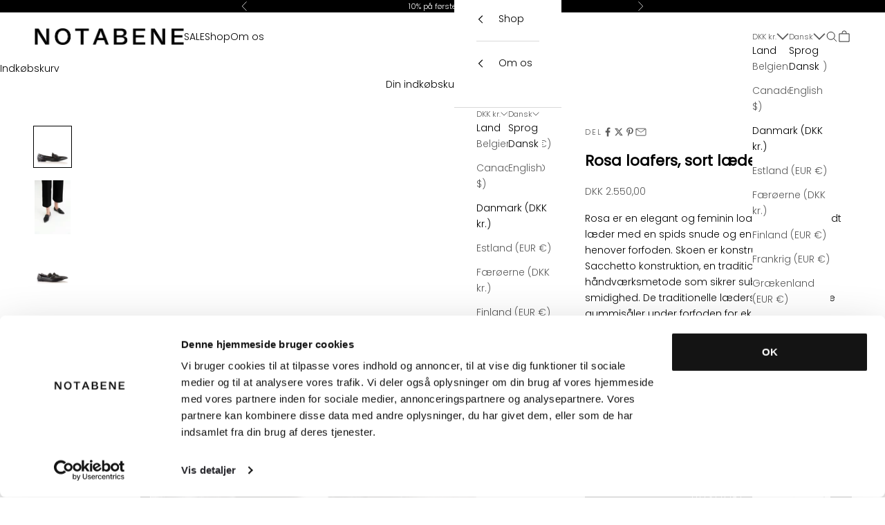

--- FILE ---
content_type: text/html; charset=utf-8
request_url: https://notabene.dk/products/notabene-rosa-black-l?variant=42480519217337
body_size: 58056
content:
<!doctype html>

<html class="no-js" lang="da" dir="ltr">
  <head>
    <meta charset="utf-8">
    <meta name="viewport" content="width=device-width, initial-scale=1.0, height=device-height, minimum-scale=1.0, maximum-scale=5.0">
    <script async crossorigin fetchpriority="high" src="/cdn/shopifycloud/importmap-polyfill/es-modules-shim.2.4.0.js"></script>
<script src="https://code.jquery.com/jquery-3.7.1.slim.js" integrity="sha256-UgvvN8vBkgO0luPSUl2s8TIlOSYRoGFAX4jlCIm9Adc=" crossorigin="anonymous"></script>
    <title>Notabene Rosa, Black Leather, Loafers</title><meta name="description" content="Rosa er en elegant og feminin loafer i blødt læder med en spids snude og en dekorativ rem over forfoden. Skoen er konstrueret med Sacchetto teknik, en traditionel italiensk håndværksmetode, der sikrer sublim komfort og smidighed. De traditionelle lædersåler har pålagte gummisåler under forfoden for ekstra beskyttelse."><link rel="canonical" href="https://notabene.dk/products/notabene-rosa-black-l"><link rel="shortcut icon" href="//notabene.dk/cdn/shop/files/favicon.png?v=1710249840&width=96">
      <link rel="apple-touch-icon" href="//notabene.dk/cdn/shop/files/favicon.png?v=1710249840&width=180"><link rel="preconnect" href="https://fonts.shopifycdn.com" crossorigin><link rel="preload" href="//notabene.dk/cdn/fonts/poppins/poppins_n3.05f58335c3209cce17da4f1f1ab324ebe2982441.woff2" as="font" type="font/woff2" crossorigin><meta property="og:type" content="product">
  <meta property="og:title" content="Rosa loafers, sort læder">
  <meta property="product:price:amount" content="2.550,00">
  <meta property="product:price:currency" content="DKK"><meta property="og:image" content="http://notabene.dk/cdn/shop/products/nb_rosa_blackl_001.png?v=1708430828&width=2048">
  <meta property="og:image:secure_url" content="https://notabene.dk/cdn/shop/products/nb_rosa_blackl_001.png?v=1708430828&width=2048">
  <meta property="og:image:width" content="1000">
  <meta property="og:image:height" content="1095"><meta property="og:description" content="Rosa er en elegant og feminin loafer i blødt læder med en spids snude og en dekorativ rem over forfoden. Skoen er konstrueret med Sacchetto teknik, en traditionel italiensk håndværksmetode, der sikrer sublim komfort og smidighed. De traditionelle lædersåler har pålagte gummisåler under forfoden for ekstra beskyttelse."><meta property="og:url" content="https://notabene.dk/products/notabene-rosa-black-l">
<meta property="og:site_name" content="Notabene.dk"><meta name="twitter:card" content="summary"><meta name="twitter:title" content="Rosa loafers, sort læder">
  <meta name="twitter:description" content="Rosa er en elegant og feminin loafer i handskeblødt læder med en spids snude og en dekorativ rem henover forfoden. Skoen er konstrueret med Sacchetto konstruktion, en traditionel italiensk håndværksmetode som sikrer sublim komfort og smidighed. De traditionelle lædersåler har pålagte gummisåler under forfoden for ekstra beskyttelse.
Du får 6 måneders gratis service i vores N.B. Shoe Bar ved køb online og hos Notabene Møntergade. Læs mere her"><meta name="twitter:image" content="https://notabene.dk/cdn/shop/products/nb_rosa_blackl_001.png?crop=center&height=1200&v=1708430828&width=1200">
  <meta name="twitter:image:alt" content="">
  <script type="application/ld+json">
  {
    "@context": "https://schema.org",
    "@type": "Product",
    "productID": 7396901978297,
    "offers": [{
          "@type": "Offer",
          "name": "35",
          "availability":"https://schema.org/OutOfStock",
          "price": 2550.0,
          "priceCurrency": "DKK",
          "priceValidUntil": "2026-02-01","sku": "2999002156021","gtin": "2999002156021","hasMerchantReturnPolicy": {
              "merchantReturnLink": "https:\/\/notabene.dk\/policies\/refund-policy"
            },"shippingDetails": {
              "shippingSettingsLink": "https:\/\/notabene.dk\/policies\/shipping-policy"
            },"url": "https://notabene.dk/products/notabene-rosa-black-l?variant=42480518955193"
        },
{
          "@type": "Offer",
          "name": "35,5",
          "availability":"https://schema.org/OutOfStock",
          "price": 2550.0,
          "priceCurrency": "DKK",
          "priceValidUntil": "2026-02-01","sku": "2999002156038","gtin": "2999002156038","hasMerchantReturnPolicy": {
              "merchantReturnLink": "https:\/\/notabene.dk\/policies\/refund-policy"
            },"shippingDetails": {
              "shippingSettingsLink": "https:\/\/notabene.dk\/policies\/shipping-policy"
            },"url": "https://notabene.dk/products/notabene-rosa-black-l?variant=42480518987961"
        },
{
          "@type": "Offer",
          "name": "36",
          "availability":"https://schema.org/InStock",
          "price": 2550.0,
          "priceCurrency": "DKK",
          "priceValidUntil": "2026-02-01","sku": "2999002156045","gtin": "2999002156045","hasMerchantReturnPolicy": {
              "merchantReturnLink": "https:\/\/notabene.dk\/policies\/refund-policy"
            },"shippingDetails": {
              "shippingSettingsLink": "https:\/\/notabene.dk\/policies\/shipping-policy"
            },"url": "https://notabene.dk/products/notabene-rosa-black-l?variant=42480519020729"
        },
{
          "@type": "Offer",
          "name": "36,5",
          "availability":"https://schema.org/OutOfStock",
          "price": 2550.0,
          "priceCurrency": "DKK",
          "priceValidUntil": "2026-02-01","sku": "2999002156052","gtin": "2999002156052","hasMerchantReturnPolicy": {
              "merchantReturnLink": "https:\/\/notabene.dk\/policies\/refund-policy"
            },"shippingDetails": {
              "shippingSettingsLink": "https:\/\/notabene.dk\/policies\/shipping-policy"
            },"url": "https://notabene.dk/products/notabene-rosa-black-l?variant=42480519053497"
        },
{
          "@type": "Offer",
          "name": "37",
          "availability":"https://schema.org/OutOfStock",
          "price": 2550.0,
          "priceCurrency": "DKK",
          "priceValidUntil": "2026-02-01","sku": "2999002156069","gtin": "2999002156069","hasMerchantReturnPolicy": {
              "merchantReturnLink": "https:\/\/notabene.dk\/policies\/refund-policy"
            },"shippingDetails": {
              "shippingSettingsLink": "https:\/\/notabene.dk\/policies\/shipping-policy"
            },"url": "https://notabene.dk/products/notabene-rosa-black-l?variant=42480519086265"
        },
{
          "@type": "Offer",
          "name": "37,5",
          "availability":"https://schema.org/OutOfStock",
          "price": 2550.0,
          "priceCurrency": "DKK",
          "priceValidUntil": "2026-02-01","sku": "2999002156076","gtin": "2999002156076","hasMerchantReturnPolicy": {
              "merchantReturnLink": "https:\/\/notabene.dk\/policies\/refund-policy"
            },"shippingDetails": {
              "shippingSettingsLink": "https:\/\/notabene.dk\/policies\/shipping-policy"
            },"url": "https://notabene.dk/products/notabene-rosa-black-l?variant=42480519119033"
        },
{
          "@type": "Offer",
          "name": "38",
          "availability":"https://schema.org/OutOfStock",
          "price": 2550.0,
          "priceCurrency": "DKK",
          "priceValidUntil": "2026-02-01","sku": "2999002156083","gtin": "2999002156083","hasMerchantReturnPolicy": {
              "merchantReturnLink": "https:\/\/notabene.dk\/policies\/refund-policy"
            },"shippingDetails": {
              "shippingSettingsLink": "https:\/\/notabene.dk\/policies\/shipping-policy"
            },"url": "https://notabene.dk/products/notabene-rosa-black-l?variant=42480519151801"
        },
{
          "@type": "Offer",
          "name": "38,5",
          "availability":"https://schema.org/OutOfStock",
          "price": 2550.0,
          "priceCurrency": "DKK",
          "priceValidUntil": "2026-02-01","sku": "2999002156090","gtin": "2999002156090","hasMerchantReturnPolicy": {
              "merchantReturnLink": "https:\/\/notabene.dk\/policies\/refund-policy"
            },"shippingDetails": {
              "shippingSettingsLink": "https:\/\/notabene.dk\/policies\/shipping-policy"
            },"url": "https://notabene.dk/products/notabene-rosa-black-l?variant=42480519184569"
        },
{
          "@type": "Offer",
          "name": "39",
          "availability":"https://schema.org/OutOfStock",
          "price": 2550.0,
          "priceCurrency": "DKK",
          "priceValidUntil": "2026-02-01","sku": "2999002156106","gtin": "2999002156106","hasMerchantReturnPolicy": {
              "merchantReturnLink": "https:\/\/notabene.dk\/policies\/refund-policy"
            },"shippingDetails": {
              "shippingSettingsLink": "https:\/\/notabene.dk\/policies\/shipping-policy"
            },"url": "https://notabene.dk/products/notabene-rosa-black-l?variant=42480519217337"
        },
{
          "@type": "Offer",
          "name": "39,5",
          "availability":"https://schema.org/OutOfStock",
          "price": 2550.0,
          "priceCurrency": "DKK",
          "priceValidUntil": "2026-02-01","sku": "2999002156113","gtin": "2999002156113","hasMerchantReturnPolicy": {
              "merchantReturnLink": "https:\/\/notabene.dk\/policies\/refund-policy"
            },"shippingDetails": {
              "shippingSettingsLink": "https:\/\/notabene.dk\/policies\/shipping-policy"
            },"url": "https://notabene.dk/products/notabene-rosa-black-l?variant=42480519250105"
        },
{
          "@type": "Offer",
          "name": "40",
          "availability":"https://schema.org/OutOfStock",
          "price": 2550.0,
          "priceCurrency": "DKK",
          "priceValidUntil": "2026-02-01","sku": "2999002156120","gtin": "2999002156120","hasMerchantReturnPolicy": {
              "merchantReturnLink": "https:\/\/notabene.dk\/policies\/refund-policy"
            },"shippingDetails": {
              "shippingSettingsLink": "https:\/\/notabene.dk\/policies\/shipping-policy"
            },"url": "https://notabene.dk/products/notabene-rosa-black-l?variant=42480519282873"
        },
{
          "@type": "Offer",
          "name": "40,5",
          "availability":"https://schema.org/OutOfStock",
          "price": 2550.0,
          "priceCurrency": "DKK",
          "priceValidUntil": "2026-02-01","sku": "2999002156137","gtin": "2999002156137","hasMerchantReturnPolicy": {
              "merchantReturnLink": "https:\/\/notabene.dk\/policies\/refund-policy"
            },"shippingDetails": {
              "shippingSettingsLink": "https:\/\/notabene.dk\/policies\/shipping-policy"
            },"url": "https://notabene.dk/products/notabene-rosa-black-l?variant=42480519315641"
        },
{
          "@type": "Offer",
          "name": "41",
          "availability":"https://schema.org/OutOfStock",
          "price": 2550.0,
          "priceCurrency": "DKK",
          "priceValidUntil": "2026-02-01","sku": "2999002156144","gtin": "2999002156144","hasMerchantReturnPolicy": {
              "merchantReturnLink": "https:\/\/notabene.dk\/policies\/refund-policy"
            },"shippingDetails": {
              "shippingSettingsLink": "https:\/\/notabene.dk\/policies\/shipping-policy"
            },"url": "https://notabene.dk/products/notabene-rosa-black-l?variant=42480519348409"
        },
{
          "@type": "Offer",
          "name": "42",
          "availability":"https://schema.org/OutOfStock",
          "price": 2550.0,
          "priceCurrency": "DKK",
          "priceValidUntil": "2026-02-01","sku": "2999002156151","gtin": "2999002156151","hasMerchantReturnPolicy": {
              "merchantReturnLink": "https:\/\/notabene.dk\/policies\/refund-policy"
            },"shippingDetails": {
              "shippingSettingsLink": "https:\/\/notabene.dk\/policies\/shipping-policy"
            },"url": "https://notabene.dk/products/notabene-rosa-black-l?variant=42480519381177"
        }
],"brand": {
      "@type": "Brand",
      "name": "Notabene"
    },
    "name": "Rosa loafers, sort læder",
    "description": "Rosa er en elegant og feminin loafer i handskeblødt læder med en spids snude og en dekorativ rem henover forfoden. Skoen er konstrueret med Sacchetto konstruktion, en traditionel italiensk håndværksmetode som sikrer sublim komfort og smidighed. De traditionelle lædersåler har pålagte gummisåler under forfoden for ekstra beskyttelse.\nDu får 6 måneders gratis service i vores N.B. Shoe Bar ved køb online og hos Notabene Møntergade. Læs mere her",
    "category": "Loafer",
    "url": "https://notabene.dk/products/notabene-rosa-black-l",
    "sku": "2999002156106","gtin": "2999002156106","weight": {
      "@type": "QuantitativeValue",
      "unitCode": "kg",
      "value": 0.0
      },"image": {
      "@type": "ImageObject",
      "url": "https://notabene.dk/cdn/shop/products/nb_rosa_blackl_001.png?v=1708430828&width=1024",
      "image": "https://notabene.dk/cdn/shop/products/nb_rosa_blackl_001.png?v=1708430828&width=1024",
      "name": "",
      "width": "1024",
      "height": "1024"
    }
  }
  </script>



  <script type="application/ld+json">
  {
    "@context": "https://schema.org",
    "@type": "BreadcrumbList",
  "itemListElement": [{
      "@type": "ListItem",
      "position": 1,
      "name": "Startside",
      "item": "https://notabene.dk"
    },{
          "@type": "ListItem",
          "position": 2,
          "name": "Rosa loafers, sort læder",
          "item": "https://notabene.dk/products/notabene-rosa-black-l"
        }]
  }
  </script>

<style>/* Typography (heading) */
  

/* Typography (body) */
  @font-face {
  font-family: Poppins;
  font-weight: 300;
  font-style: normal;
  font-display: fallback;
  src: url("//notabene.dk/cdn/fonts/poppins/poppins_n3.05f58335c3209cce17da4f1f1ab324ebe2982441.woff2") format("woff2"),
       url("//notabene.dk/cdn/fonts/poppins/poppins_n3.6971368e1f131d2c8ff8e3a44a36b577fdda3ff5.woff") format("woff");
}

@font-face {
  font-family: Poppins;
  font-weight: 300;
  font-style: italic;
  font-display: fallback;
  src: url("//notabene.dk/cdn/fonts/poppins/poppins_i3.8536b4423050219f608e17f134fe9ea3b01ed890.woff2") format("woff2"),
       url("//notabene.dk/cdn/fonts/poppins/poppins_i3.0f4433ada196bcabf726ed78f8e37e0995762f7f.woff") format("woff");
}

@font-face {
  font-family: Poppins;
  font-weight: 400;
  font-style: normal;
  font-display: fallback;
  src: url("//notabene.dk/cdn/fonts/poppins/poppins_n4.0ba78fa5af9b0e1a374041b3ceaadf0a43b41362.woff2") format("woff2"),
       url("//notabene.dk/cdn/fonts/poppins/poppins_n4.214741a72ff2596839fc9760ee7a770386cf16ca.woff") format("woff");
}

@font-face {
  font-family: Poppins;
  font-weight: 400;
  font-style: italic;
  font-display: fallback;
  src: url("//notabene.dk/cdn/fonts/poppins/poppins_i4.846ad1e22474f856bd6b81ba4585a60799a9f5d2.woff2") format("woff2"),
       url("//notabene.dk/cdn/fonts/poppins/poppins_i4.56b43284e8b52fc64c1fd271f289a39e8477e9ec.woff") format("woff");
}

:root {
    /* Container */
    --container-max-width: 100%;
    --container-xxs-max-width: 27.5rem; /* 440px */
    --container-xs-max-width: 42.5rem; /* 680px */
    --container-sm-max-width: 61.25rem; /* 980px */
    --container-md-max-width: 71.875rem; /* 1150px */
    --container-lg-max-width: 78.75rem; /* 1260px */
    --container-xl-max-width: 85rem; /* 1360px */
    --container-gutter: 1.25rem;

    --section-vertical-spacing: 2.5rem;
    --section-vertical-spacing-tight:2.5rem;

    --section-stack-gap:2.25rem;
    --section-stack-gap-tight:2.25rem;

    /* Form settings */
    --form-gap: 1.25rem; /* Gap between fieldset and submit button */
    --fieldset-gap: 1rem; /* Gap between each form input within a fieldset */
    --form-control-gap: 0.625rem; /* Gap between input and label (ignored for floating label) */
    --checkbox-control-gap: 0.75rem; /* Horizontal gap between checkbox and its associated label */
    --input-padding-block: 0.65rem; /* Vertical padding for input, textarea and native select */
    --input-padding-inline: 0.8rem; /* Horizontal padding for input, textarea and native select */
    --checkbox-size: 0.875rem; /* Size (width and height) for checkbox */

    /* Other sizes */
    --sticky-area-height: calc(var(--announcement-bar-is-sticky, 0) * var(--announcement-bar-height, 0px) + var(--header-is-sticky, 0) * var(--header-height, 0px));

    /* RTL support */
    --transform-logical-flip: 1;
    --transform-origin-start: left;
    --transform-origin-end: right;

    /**
     * ---------------------------------------------------------------------
     * TYPOGRAPHY
     * ---------------------------------------------------------------------
     */

    /* Font properties */
    --heading-font-family: Helvetica, Arial, sans-serif;
    --heading-font-weight: 400;
    --heading-font-style: normal;
    --heading-text-transform: uppercase;
    --heading-letter-spacing: 0.18em;
    --text-font-family: Poppins, sans-serif;
    --text-font-weight: 300;
    --text-font-style: normal;
    --text-letter-spacing: 0.0em;
    --button-font: var(--text-font-style) var(--text-font-weight) var(--text-sm) / 1.65 var(--text-font-family);
    --button-text-transform: uppercase;
    --button-letter-spacing: 0.18em;

    /* Font sizes */--text-heading-size-factor: 1;
    --text-h1: max(0.6875rem, clamp(1.375rem, 1.146341463414634rem + 0.975609756097561vw, 2rem) * var(--text-heading-size-factor));
    --text-h2: max(0.6875rem, clamp(1.25rem, 1.0670731707317074rem + 0.7804878048780488vw, 1.75rem) * var(--text-heading-size-factor));
    --text-h3: max(0.6875rem, clamp(1.125rem, 1.0335365853658536rem + 0.3902439024390244vw, 1.375rem) * var(--text-heading-size-factor));
    --text-h4: max(0.6875rem, clamp(1rem, 0.9542682926829268rem + 0.1951219512195122vw, 1.125rem) * var(--text-heading-size-factor));
    --text-h5: calc(0.875rem * var(--text-heading-size-factor));
    --text-h6: calc(0.75rem * var(--text-heading-size-factor));

    --text-xs: 0.75rem;
    --text-sm: 0.8125rem;
    --text-base: 0.875rem;
    --text-lg: 1.0rem;
    --text-xl: 1.125rem;

    /* Rounded variables (used for border radius) */
    --rounded-full: 9999px;
    --button-border-radius: 0.0rem;
    --input-border-radius: 0.0rem;

    /* Box shadow */
    --shadow-sm: 0 2px 8px rgb(0 0 0 / 0.05);
    --shadow: 0 5px 15px rgb(0 0 0 / 0.05);
    --shadow-md: 0 5px 30px rgb(0 0 0 / 0.05);
    --shadow-block: px px px rgb(var(--text-primary) / 0.0);

    /**
     * ---------------------------------------------------------------------
     * OTHER
     * ---------------------------------------------------------------------
     */

    --checkmark-svg-url: url(//notabene.dk/cdn/shop/t/45/assets/checkmark.svg?v=77552481021870063511708690574);
    --cursor-zoom-in-svg-url: url(//notabene.dk/cdn/shop/t/45/assets/cursor-zoom-in.svg?v=179346033183326186621729766818);
  }

  [dir="rtl"]:root {
    /* RTL support */
    --transform-logical-flip: -1;
    --transform-origin-start: right;
    --transform-origin-end: left;
  }

  @media screen and (min-width: 700px) {
    :root {
      /* Typography (font size) */
      --text-xs: 0.75rem;
      --text-sm: 0.8125rem;
      --text-base: 0.875rem;
      --text-lg: 1.0rem;
      --text-xl: 1.25rem;

      /* Spacing settings */
      --container-gutter: 2rem;
    }
  }

  @media screen and (min-width: 1000px) {
    :root {
      /* Spacing settings */
      --container-gutter: 3rem;

      --section-vertical-spacing: 4rem;
      --section-vertical-spacing-tight: 4rem;

      --section-stack-gap:3rem;
      --section-stack-gap-tight:3rem;
    }
  }:root {/* Overlay used for modal */
    --page-overlay: 0 0 0 / 0.4;

    /* We use the first scheme background as default */
    --page-background: ;

    /* Product colors */
    --on-sale-text: 0 0 0;
    --on-sale-badge-background: 0 0 0;
    --on-sale-badge-text: 255 255 255;
    --sold-out-badge-background: 239 239 239;
    --sold-out-badge-text: 0 0 0 / 0.65;
    --custom-badge-background: 28 28 28;
    --custom-badge-text: 255 255 255;
    --star-color: 28 28 28;

    /* Status colors */
    --success-background: 212 227 203;
    --success-text: 48 122 7;
    --warning-background: 253 241 224;
    --warning-text: 237 138 0;
    --error-background: 243 204 204;
    --error-text: 203 43 43;
  }.color-scheme--scheme-1 {
      /* Color settings */--accent: 0 0 0;
      --text-color: 0 0 0;
      --background: 255 255 255 / 1.0;
      --background-without-opacity: 255 255 255;
      --background-gradient: ;--border-color: 217 217 217;/* Button colors */
      --button-background: 0 0 0;
      --button-text-color: 255 255 255;

      /* Circled buttons */
      --circle-button-background: 255 255 255;
      --circle-button-text-color: 0 0 0;
    }.shopify-section:has(.section-spacing.color-scheme--bg-54922f2e920ba8346f6dc0fba343d673) + .shopify-section:has(.section-spacing.color-scheme--bg-54922f2e920ba8346f6dc0fba343d673:not(.bordered-section)) .section-spacing {
      padding-block-start: 0;
    }.color-scheme--scheme-2 {
      /* Color settings */--accent: 0 0 0;
      --text-color: 0 0 0;
      --background: 255 255 255 / 1.0;
      --background-without-opacity: 255 255 255;
      --background-gradient: ;--border-color: 217 217 217;/* Button colors */
      --button-background: 0 0 0;
      --button-text-color: 255 255 255;

      /* Circled buttons */
      --circle-button-background: 255 255 255;
      --circle-button-text-color: 28 28 28;
    }.shopify-section:has(.section-spacing.color-scheme--bg-54922f2e920ba8346f6dc0fba343d673) + .shopify-section:has(.section-spacing.color-scheme--bg-54922f2e920ba8346f6dc0fba343d673:not(.bordered-section)) .section-spacing {
      padding-block-start: 0;
    }.color-scheme--scheme-3 {
      /* Color settings */--accent: 255 255 255;
      --text-color: 255 255 255;
      --background: 0 0 0 / 1.0;
      --background-without-opacity: 0 0 0;
      --background-gradient: ;--border-color: 38 38 38;/* Button colors */
      --button-background: 255 255 255;
      --button-text-color: 28 28 28;

      /* Circled buttons */
      --circle-button-background: 255 255 255;
      --circle-button-text-color: 28 28 28;
    }.shopify-section:has(.section-spacing.color-scheme--bg-77e774e6cc4d94d6a32f6256f02d9552) + .shopify-section:has(.section-spacing.color-scheme--bg-77e774e6cc4d94d6a32f6256f02d9552:not(.bordered-section)) .section-spacing {
      padding-block-start: 0;
    }.color-scheme--scheme-4 {
      /* Color settings */--accent: 255 255 255;
      --text-color: 255 255 255;
      --background: 0 0 0 / 0.0;
      --background-without-opacity: 0 0 0;
      --background-gradient: ;--border-color: 255 255 255;/* Button colors */
      --button-background: 255 255 255;
      --button-text-color: 28 28 28;

      /* Circled buttons */
      --circle-button-background: 255 255 255;
      --circle-button-text-color: 28 28 28;
    }.shopify-section:has(.section-spacing.color-scheme--bg-3671eee015764974ee0aef1536023e0f) + .shopify-section:has(.section-spacing.color-scheme--bg-3671eee015764974ee0aef1536023e0f:not(.bordered-section)) .section-spacing {
      padding-block-start: 0;
    }.color-scheme--scheme-d1078e22-a96a-4d69-9808-451333ba348c {
      /* Color settings */--accent: 28 28 28;
      --text-color: 255 255 255;
      --background: 195 184 173 / 1.0;
      --background-without-opacity: 195 184 173;
      --background-gradient: ;--border-color: 204 195 185;/* Button colors */
      --button-background: 28 28 28;
      --button-text-color: 255 255 255;

      /* Circled buttons */
      --circle-button-background: 255 255 255;
      --circle-button-text-color: 28 28 28;
    }.shopify-section:has(.section-spacing.color-scheme--bg-371e54779aac411812fac4ffa52d589a) + .shopify-section:has(.section-spacing.color-scheme--bg-371e54779aac411812fac4ffa52d589a:not(.bordered-section)) .section-spacing {
      padding-block-start: 0;
    }.color-scheme--scheme-464393b2-1f82-4703-a4ec-410d104e1a0f {
      /* Color settings */--accent: 28 28 28;
      --text-color: 28 28 28;
      --background: 239 239 239 / 1.0;
      --background-without-opacity: 239 239 239;
      --background-gradient: ;--border-color: 207 207 207;/* Button colors */
      --button-background: 28 28 28;
      --button-text-color: 255 255 255;

      /* Circled buttons */
      --circle-button-background: 255 255 255;
      --circle-button-text-color: 28 28 28;
    }.shopify-section:has(.section-spacing.color-scheme--bg-609ecfcfee2f667ac6c12366fc6ece56) + .shopify-section:has(.section-spacing.color-scheme--bg-609ecfcfee2f667ac6c12366fc6ece56:not(.bordered-section)) .section-spacing {
      padding-block-start: 0;
    }.color-scheme--scheme-107bd845-03ef-4449-8847-985984b10a90 {
      /* Color settings */--accent: 0 0 0;
      --text-color: 0 0 0;
      --background: 255 255 255 / 1.0;
      --background-without-opacity: 255 255 255;
      --background-gradient: ;--border-color: 217 217 217;/* Button colors */
      --button-background: 0 0 0;
      --button-text-color: 255 255 255;

      /* Circled buttons */
      --circle-button-background: 255 255 255;
      --circle-button-text-color: 0 0 0;
    }.shopify-section:has(.section-spacing.color-scheme--bg-54922f2e920ba8346f6dc0fba343d673) + .shopify-section:has(.section-spacing.color-scheme--bg-54922f2e920ba8346f6dc0fba343d673:not(.bordered-section)) .section-spacing {
      padding-block-start: 0;
    }.color-scheme--scheme-487dc224-5d68-43d0-a865-934791a1ce1d {
      /* Color settings */--accent: 0 0 0;
      --text-color: 38 20 20;
      --background: 191 190 164 / 1.0;
      --background-without-opacity: 191 190 164;
      --background-gradient: ;--border-color: 168 165 142;/* Button colors */
      --button-background: 0 0 0;
      --button-text-color: 255 255 255;

      /* Circled buttons */
      --circle-button-background: 255 255 255;
      --circle-button-text-color: 0 0 0;
    }.shopify-section:has(.section-spacing.color-scheme--bg-5f6e16360361edc2b4758073cbe79258) + .shopify-section:has(.section-spacing.color-scheme--bg-5f6e16360361edc2b4758073cbe79258:not(.bordered-section)) .section-spacing {
      padding-block-start: 0;
    }.color-scheme--dialog {
      /* Color settings */--accent: 0 0 0;
      --text-color: 0 0 0;
      --background: 255 255 255 / 1.0;
      --background-without-opacity: 255 255 255;
      --background-gradient: ;--border-color: 217 217 217;/* Button colors */
      --button-background: 0 0 0;
      --button-text-color: 255 255 255;

      /* Circled buttons */
      --circle-button-background: 255 255 255;
      --circle-button-text-color: 0 0 0;
    }
</style><script>
  document.documentElement.classList.replace('no-js', 'js');

  // This allows to expose several variables to the global scope, to be used in scripts
  window.themeVariables = {
    settings: {
      showPageTransition: true,
      pageType: "product",
      moneyFormat: "DKK {{amount_with_comma_separator}}",
      moneyWithCurrencyFormat: "DKK {{amount_with_comma_separator}}",
      currencyCodeEnabled: false,
      cartType: "drawer",
      staggerMenuApparition: true
    },

    strings: {
      addToCartButton: "Føj til indkøbskurv",
      soldOutButton: "Udsolgt",
      preOrderButton: "Forudbestil",
      unavailableButton: "Ikke tilgængelig",
      addedToCart: "Føjet til din indkøbskurv!",
      closeGallery: "Luk gallery",
      zoomGallery: "Zoom",
      errorGallery: "Billede kunne ikke indlæses",
      soldOutBadge: "Udsolgt",
      discountBadge: "Spar @@",
      sku: "SKU:",
      shippingEstimatorNoResults: "Beklager, vi sender ikke til din adresse.",
      shippingEstimatorOneResult: "Der er én leveringspris for din adresse:",
      shippingEstimatorMultipleResults: "Der er flere leveringspriser for din adresse:",
      shippingEstimatorError: "Der opstod en eller flere fejl under hentning af leveringspriser:",
      next: "Næste",
      previous: "Forrige"
    },

    mediaQueries: {
      'sm': 'screen and (min-width: 700px)',
      'md': 'screen and (min-width: 1000px)',
      'lg': 'screen and (min-width: 1150px)',
      'xl': 'screen and (min-width: 1400px)',
      '2xl': 'screen and (min-width: 1600px)',
      'sm-max': 'screen and (max-width: 699px)',
      'md-max': 'screen and (max-width: 999px)',
      'lg-max': 'screen and (max-width: 1149px)',
      'xl-max': 'screen and (max-width: 1399px)',
      '2xl-max': 'screen and (max-width: 1599px)',
      'motion-safe': '(prefers-reduced-motion: no-preference)',
      'motion-reduce': '(prefers-reduced-motion: reduce)',
      'supports-hover': 'screen and (pointer: fine)',
      'supports-touch': 'screen and (hover: none)'
    }
  };window.addEventListener('pageshow', async (event) => {
      const isReloaded = (window.performance.navigation && window.performance.navigation.type === 1) || window.performance.getEntriesByType('navigation').map((nav) => nav.type).includes('reload');

      if (window.matchMedia('(prefers-reduced-motion: no-preference)').matches && !event.persisted && !isReloaded && document.referrer.includes(location.host)) {
        await document.body.animate({opacity: [0, 1]}, {duration: 200}).finished;
      }

      document.body.style.setProperty('opacity', '1');
    });</script><script>
      if (!(HTMLScriptElement.supports && HTMLScriptElement.supports('importmap'))) {
        const importMapPolyfill = document.createElement('script');
        importMapPolyfill.async = true;
        importMapPolyfill.src = "//notabene.dk/cdn/shop/t/45/assets/es-module-shims.min.js?v=46445230004644522171708690574";

        document.head.appendChild(importMapPolyfill);
      }
    </script>

    <script type="importmap">{
        "imports": {
          "vendor": "//notabene.dk/cdn/shop/t/45/assets/vendor.min.js?v=180270185114800816751708690574",
          "theme": "//notabene.dk/cdn/shop/t/45/assets/theme.js?v=59807322297074799741710148255",
          "photoswipe": "//notabene.dk/cdn/shop/t/45/assets/photoswipe.min.js?v=20290624223189769891708690574"
        }
      }
    </script>

    <script type="module" src="//notabene.dk/cdn/shop/t/45/assets/custom.js?v=3772709465274198371725630282"></script>
    <script nomodule src="//notabene.dk/cdn/shop/t/45/assets/fallback-custom.js?v=150207246140798710861710148607"></script>


    <script type="module" src="//notabene.dk/cdn/shop/t/45/assets/vendor.min.js?v=180270185114800816751708690574"></script>
    <script type="module" src="//notabene.dk/cdn/shop/t/45/assets/theme.js?v=59807322297074799741710148255"></script>

    
    
    <script>window.performance && window.performance.mark && window.performance.mark('shopify.content_for_header.start');</script><meta name="google-site-verification" content="7_V8D3LXSXIjkdqfVQbI5Cmpa8cvSId6EHRctC4J2yg">
<meta name="google-site-verification" content="7_V8D3LXSXIjkdqfVQbI5Cmpa8cvSId6EHRctC4J2yg">
<meta name="facebook-domain-verification" content="362tabyqvia7v9zybl1bd78gvz6kgm">
<meta id="shopify-digital-wallet" name="shopify-digital-wallet" content="/57833816249/digital_wallets/dialog">
<meta name="shopify-checkout-api-token" content="ee88389bab9c368f7372511a34fcb550">
<link rel="alternate" hreflang="x-default" href="https://notabene.dk/products/notabene-rosa-black-l">
<link rel="alternate" hreflang="da" href="https://notabene.dk/products/notabene-rosa-black-l">
<link rel="alternate" hreflang="en" href="https://notabene.dk/en/products/notabene-rosa-black-l">
<link rel="alternate" type="application/json+oembed" href="https://notabene.dk/products/notabene-rosa-black-l.oembed">
<script async="async" src="/checkouts/internal/preloads.js?locale=da-DK"></script>
<link rel="preconnect" href="https://shop.app" crossorigin="anonymous">
<script async="async" src="https://shop.app/checkouts/internal/preloads.js?locale=da-DK&shop_id=57833816249" crossorigin="anonymous"></script>
<script id="apple-pay-shop-capabilities" type="application/json">{"shopId":57833816249,"countryCode":"DK","currencyCode":"DKK","merchantCapabilities":["supports3DS"],"merchantId":"gid:\/\/shopify\/Shop\/57833816249","merchantName":"Notabene.dk","requiredBillingContactFields":["postalAddress","email","phone"],"requiredShippingContactFields":["postalAddress","email","phone"],"shippingType":"shipping","supportedNetworks":["visa","maestro","masterCard"],"total":{"type":"pending","label":"Notabene.dk","amount":"1.00"},"shopifyPaymentsEnabled":true,"supportsSubscriptions":true}</script>
<script id="shopify-features" type="application/json">{"accessToken":"ee88389bab9c368f7372511a34fcb550","betas":["rich-media-storefront-analytics"],"domain":"notabene.dk","predictiveSearch":true,"shopId":57833816249,"locale":"da"}</script>
<script>var Shopify = Shopify || {};
Shopify.shop = "notabene-dk.myshopify.com";
Shopify.locale = "da";
Shopify.currency = {"active":"DKK","rate":"1.0"};
Shopify.country = "DK";
Shopify.theme = {"name":"Notabene","id":159295177027,"schema_name":"Prestige","schema_version":"9.0.1","theme_store_id":855,"role":"main"};
Shopify.theme.handle = "null";
Shopify.theme.style = {"id":null,"handle":null};
Shopify.cdnHost = "notabene.dk/cdn";
Shopify.routes = Shopify.routes || {};
Shopify.routes.root = "/";</script>
<script type="module">!function(o){(o.Shopify=o.Shopify||{}).modules=!0}(window);</script>
<script>!function(o){function n(){var o=[];function n(){o.push(Array.prototype.slice.apply(arguments))}return n.q=o,n}var t=o.Shopify=o.Shopify||{};t.loadFeatures=n(),t.autoloadFeatures=n()}(window);</script>
<script>
  window.ShopifyPay = window.ShopifyPay || {};
  window.ShopifyPay.apiHost = "shop.app\/pay";
  window.ShopifyPay.redirectState = null;
</script>
<script id="shop-js-analytics" type="application/json">{"pageType":"product"}</script>
<script defer="defer" async type="module" src="//notabene.dk/cdn/shopifycloud/shop-js/modules/v2/client.init-shop-cart-sync_ByjAFD2B.da.esm.js"></script>
<script defer="defer" async type="module" src="//notabene.dk/cdn/shopifycloud/shop-js/modules/v2/chunk.common_D-UimmQe.esm.js"></script>
<script defer="defer" async type="module" src="//notabene.dk/cdn/shopifycloud/shop-js/modules/v2/chunk.modal_C_zrfWbZ.esm.js"></script>
<script type="module">
  await import("//notabene.dk/cdn/shopifycloud/shop-js/modules/v2/client.init-shop-cart-sync_ByjAFD2B.da.esm.js");
await import("//notabene.dk/cdn/shopifycloud/shop-js/modules/v2/chunk.common_D-UimmQe.esm.js");
await import("//notabene.dk/cdn/shopifycloud/shop-js/modules/v2/chunk.modal_C_zrfWbZ.esm.js");

  window.Shopify.SignInWithShop?.initShopCartSync?.({"fedCMEnabled":true,"windoidEnabled":true});

</script>
<script>
  window.Shopify = window.Shopify || {};
  if (!window.Shopify.featureAssets) window.Shopify.featureAssets = {};
  window.Shopify.featureAssets['shop-js'] = {"shop-cart-sync":["modules/v2/client.shop-cart-sync_qz5uXrN8.da.esm.js","modules/v2/chunk.common_D-UimmQe.esm.js","modules/v2/chunk.modal_C_zrfWbZ.esm.js"],"init-fed-cm":["modules/v2/client.init-fed-cm_D_N3sqvD.da.esm.js","modules/v2/chunk.common_D-UimmQe.esm.js","modules/v2/chunk.modal_C_zrfWbZ.esm.js"],"shop-cash-offers":["modules/v2/client.shop-cash-offers_DhVW52AO.da.esm.js","modules/v2/chunk.common_D-UimmQe.esm.js","modules/v2/chunk.modal_C_zrfWbZ.esm.js"],"shop-login-button":["modules/v2/client.shop-login-button_Bz65kmm8.da.esm.js","modules/v2/chunk.common_D-UimmQe.esm.js","modules/v2/chunk.modal_C_zrfWbZ.esm.js"],"pay-button":["modules/v2/client.pay-button_DnrmL6jh.da.esm.js","modules/v2/chunk.common_D-UimmQe.esm.js","modules/v2/chunk.modal_C_zrfWbZ.esm.js"],"shop-button":["modules/v2/client.shop-button_DB0cg2eC.da.esm.js","modules/v2/chunk.common_D-UimmQe.esm.js","modules/v2/chunk.modal_C_zrfWbZ.esm.js"],"avatar":["modules/v2/client.avatar_BTnouDA3.da.esm.js"],"init-windoid":["modules/v2/client.init-windoid_Chj1FYNy.da.esm.js","modules/v2/chunk.common_D-UimmQe.esm.js","modules/v2/chunk.modal_C_zrfWbZ.esm.js"],"init-shop-for-new-customer-accounts":["modules/v2/client.init-shop-for-new-customer-accounts_uX0xi2qL.da.esm.js","modules/v2/client.shop-login-button_Bz65kmm8.da.esm.js","modules/v2/chunk.common_D-UimmQe.esm.js","modules/v2/chunk.modal_C_zrfWbZ.esm.js"],"init-shop-email-lookup-coordinator":["modules/v2/client.init-shop-email-lookup-coordinator_DwZPtK8d.da.esm.js","modules/v2/chunk.common_D-UimmQe.esm.js","modules/v2/chunk.modal_C_zrfWbZ.esm.js"],"init-shop-cart-sync":["modules/v2/client.init-shop-cart-sync_ByjAFD2B.da.esm.js","modules/v2/chunk.common_D-UimmQe.esm.js","modules/v2/chunk.modal_C_zrfWbZ.esm.js"],"shop-toast-manager":["modules/v2/client.shop-toast-manager_BMA2g2Ij.da.esm.js","modules/v2/chunk.common_D-UimmQe.esm.js","modules/v2/chunk.modal_C_zrfWbZ.esm.js"],"init-customer-accounts":["modules/v2/client.init-customer-accounts_Ke9RQP0f.da.esm.js","modules/v2/client.shop-login-button_Bz65kmm8.da.esm.js","modules/v2/chunk.common_D-UimmQe.esm.js","modules/v2/chunk.modal_C_zrfWbZ.esm.js"],"init-customer-accounts-sign-up":["modules/v2/client.init-customer-accounts-sign-up_D7dx6-OC.da.esm.js","modules/v2/client.shop-login-button_Bz65kmm8.da.esm.js","modules/v2/chunk.common_D-UimmQe.esm.js","modules/v2/chunk.modal_C_zrfWbZ.esm.js"],"shop-follow-button":["modules/v2/client.shop-follow-button_DEtekCxG.da.esm.js","modules/v2/chunk.common_D-UimmQe.esm.js","modules/v2/chunk.modal_C_zrfWbZ.esm.js"],"checkout-modal":["modules/v2/client.checkout-modal_HipNIzHn.da.esm.js","modules/v2/chunk.common_D-UimmQe.esm.js","modules/v2/chunk.modal_C_zrfWbZ.esm.js"],"shop-login":["modules/v2/client.shop-login_CMPbvEnf.da.esm.js","modules/v2/chunk.common_D-UimmQe.esm.js","modules/v2/chunk.modal_C_zrfWbZ.esm.js"],"lead-capture":["modules/v2/client.lead-capture_COiqWsoF.da.esm.js","modules/v2/chunk.common_D-UimmQe.esm.js","modules/v2/chunk.modal_C_zrfWbZ.esm.js"],"payment-terms":["modules/v2/client.payment-terms_BSW28YRI.da.esm.js","modules/v2/chunk.common_D-UimmQe.esm.js","modules/v2/chunk.modal_C_zrfWbZ.esm.js"]};
</script>
<script>(function() {
  var isLoaded = false;
  function asyncLoad() {
    if (isLoaded) return;
    isLoaded = true;
    var urls = ["https:\/\/api.reaktion.com\/assets\/tracking\/store.js?s=rCgKkwPSALKRyDHHGD5cvF2MQ4QPoE3d\u0026shop=notabene-dk.myshopify.com","https:\/\/cdn.nfcube.com\/instafeed-a89a1e4fe88d69eb38d28b3dbfcbcbe8.js?shop=notabene-dk.myshopify.com","https:\/\/ecommplugins-scripts.trustpilot.com\/v2.1\/js\/header.min.js?settings=eyJrZXkiOiJNTzJYaUZLQUJrWmlrSG41IiwicyI6InNrdSJ9\u0026shop=notabene-dk.myshopify.com","https:\/\/ecommplugins-trustboxsettings.trustpilot.com\/notabene-dk.myshopify.com.js?settings=1727098134820\u0026shop=notabene-dk.myshopify.com","https:\/\/widget.trustpilot.com\/bootstrap\/v5\/tp.widget.sync.bootstrap.min.js?shop=notabene-dk.myshopify.com","https:\/\/widget.trustpilot.com\/bootstrap\/v5\/tp.widget.sync.bootstrap.min.js?shop=notabene-dk.myshopify.com","\/\/cdn.shopify.com\/s\/files\/1\/0257\/0108\/9360\/t\/85\/assets\/usf-license.js?shop=notabene-dk.myshopify.com"];
    for (var i = 0; i < urls.length; i++) {
      var s = document.createElement('script');
      s.type = 'text/javascript';
      s.async = true;
      s.src = urls[i];
      var x = document.getElementsByTagName('script')[0];
      x.parentNode.insertBefore(s, x);
    }
  };
  if(window.attachEvent) {
    window.attachEvent('onload', asyncLoad);
  } else {
    window.addEventListener('load', asyncLoad, false);
  }
})();</script>
<script id="__st">var __st={"a":57833816249,"offset":3600,"reqid":"3f17f731-d90c-4ac9-b56d-4a00f9f403e6-1769065217","pageurl":"notabene.dk\/products\/notabene-rosa-black-l?variant=42480519217337","u":"5c3693f09eaa","p":"product","rtyp":"product","rid":7396901978297};</script>
<script>window.ShopifyPaypalV4VisibilityTracking = true;</script>
<script id="captcha-bootstrap">!function(){'use strict';const t='contact',e='account',n='new_comment',o=[[t,t],['blogs',n],['comments',n],[t,'customer']],c=[[e,'customer_login'],[e,'guest_login'],[e,'recover_customer_password'],[e,'create_customer']],r=t=>t.map((([t,e])=>`form[action*='/${t}']:not([data-nocaptcha='true']) input[name='form_type'][value='${e}']`)).join(','),a=t=>()=>t?[...document.querySelectorAll(t)].map((t=>t.form)):[];function s(){const t=[...o],e=r(t);return a(e)}const i='password',u='form_key',d=['recaptcha-v3-token','g-recaptcha-response','h-captcha-response',i],f=()=>{try{return window.sessionStorage}catch{return}},m='__shopify_v',_=t=>t.elements[u];function p(t,e,n=!1){try{const o=window.sessionStorage,c=JSON.parse(o.getItem(e)),{data:r}=function(t){const{data:e,action:n}=t;return t[m]||n?{data:e,action:n}:{data:t,action:n}}(c);for(const[e,n]of Object.entries(r))t.elements[e]&&(t.elements[e].value=n);n&&o.removeItem(e)}catch(o){console.error('form repopulation failed',{error:o})}}const l='form_type',E='cptcha';function T(t){t.dataset[E]=!0}const w=window,h=w.document,L='Shopify',v='ce_forms',y='captcha';let A=!1;((t,e)=>{const n=(g='f06e6c50-85a8-45c8-87d0-21a2b65856fe',I='https://cdn.shopify.com/shopifycloud/storefront-forms-hcaptcha/ce_storefront_forms_captcha_hcaptcha.v1.5.2.iife.js',D={infoText:'Beskyttet af hCaptcha',privacyText:'Beskyttelse af persondata',termsText:'Vilkår'},(t,e,n)=>{const o=w[L][v],c=o.bindForm;if(c)return c(t,g,e,D).then(n);var r;o.q.push([[t,g,e,D],n]),r=I,A||(h.body.append(Object.assign(h.createElement('script'),{id:'captcha-provider',async:!0,src:r})),A=!0)});var g,I,D;w[L]=w[L]||{},w[L][v]=w[L][v]||{},w[L][v].q=[],w[L][y]=w[L][y]||{},w[L][y].protect=function(t,e){n(t,void 0,e),T(t)},Object.freeze(w[L][y]),function(t,e,n,w,h,L){const[v,y,A,g]=function(t,e,n){const i=e?o:[],u=t?c:[],d=[...i,...u],f=r(d),m=r(i),_=r(d.filter((([t,e])=>n.includes(e))));return[a(f),a(m),a(_),s()]}(w,h,L),I=t=>{const e=t.target;return e instanceof HTMLFormElement?e:e&&e.form},D=t=>v().includes(t);t.addEventListener('submit',(t=>{const e=I(t);if(!e)return;const n=D(e)&&!e.dataset.hcaptchaBound&&!e.dataset.recaptchaBound,o=_(e),c=g().includes(e)&&(!o||!o.value);(n||c)&&t.preventDefault(),c&&!n&&(function(t){try{if(!f())return;!function(t){const e=f();if(!e)return;const n=_(t);if(!n)return;const o=n.value;o&&e.removeItem(o)}(t);const e=Array.from(Array(32),(()=>Math.random().toString(36)[2])).join('');!function(t,e){_(t)||t.append(Object.assign(document.createElement('input'),{type:'hidden',name:u})),t.elements[u].value=e}(t,e),function(t,e){const n=f();if(!n)return;const o=[...t.querySelectorAll(`input[type='${i}']`)].map((({name:t})=>t)),c=[...d,...o],r={};for(const[a,s]of new FormData(t).entries())c.includes(a)||(r[a]=s);n.setItem(e,JSON.stringify({[m]:1,action:t.action,data:r}))}(t,e)}catch(e){console.error('failed to persist form',e)}}(e),e.submit())}));const S=(t,e)=>{t&&!t.dataset[E]&&(n(t,e.some((e=>e===t))),T(t))};for(const o of['focusin','change'])t.addEventListener(o,(t=>{const e=I(t);D(e)&&S(e,y())}));const B=e.get('form_key'),M=e.get(l),P=B&&M;t.addEventListener('DOMContentLoaded',(()=>{const t=y();if(P)for(const e of t)e.elements[l].value===M&&p(e,B);[...new Set([...A(),...v().filter((t=>'true'===t.dataset.shopifyCaptcha))])].forEach((e=>S(e,t)))}))}(h,new URLSearchParams(w.location.search),n,t,e,['guest_login'])})(!0,!0)}();</script>
<script integrity="sha256-4kQ18oKyAcykRKYeNunJcIwy7WH5gtpwJnB7kiuLZ1E=" data-source-attribution="shopify.loadfeatures" defer="defer" src="//notabene.dk/cdn/shopifycloud/storefront/assets/storefront/load_feature-a0a9edcb.js" crossorigin="anonymous"></script>
<script crossorigin="anonymous" defer="defer" src="//notabene.dk/cdn/shopifycloud/storefront/assets/shopify_pay/storefront-65b4c6d7.js?v=20250812"></script>
<script data-source-attribution="shopify.dynamic_checkout.dynamic.init">var Shopify=Shopify||{};Shopify.PaymentButton=Shopify.PaymentButton||{isStorefrontPortableWallets:!0,init:function(){window.Shopify.PaymentButton.init=function(){};var t=document.createElement("script");t.src="https://notabene.dk/cdn/shopifycloud/portable-wallets/latest/portable-wallets.da.js",t.type="module",document.head.appendChild(t)}};
</script>
<script data-source-attribution="shopify.dynamic_checkout.buyer_consent">
  function portableWalletsHideBuyerConsent(e){var t=document.getElementById("shopify-buyer-consent"),n=document.getElementById("shopify-subscription-policy-button");t&&n&&(t.classList.add("hidden"),t.setAttribute("aria-hidden","true"),n.removeEventListener("click",e))}function portableWalletsShowBuyerConsent(e){var t=document.getElementById("shopify-buyer-consent"),n=document.getElementById("shopify-subscription-policy-button");t&&n&&(t.classList.remove("hidden"),t.removeAttribute("aria-hidden"),n.addEventListener("click",e))}window.Shopify?.PaymentButton&&(window.Shopify.PaymentButton.hideBuyerConsent=portableWalletsHideBuyerConsent,window.Shopify.PaymentButton.showBuyerConsent=portableWalletsShowBuyerConsent);
</script>
<script data-source-attribution="shopify.dynamic_checkout.cart.bootstrap">document.addEventListener("DOMContentLoaded",(function(){function t(){return document.querySelector("shopify-accelerated-checkout-cart, shopify-accelerated-checkout")}if(t())Shopify.PaymentButton.init();else{new MutationObserver((function(e,n){t()&&(Shopify.PaymentButton.init(),n.disconnect())})).observe(document.body,{childList:!0,subtree:!0})}}));
</script>
<script id='scb4127' type='text/javascript' async='' src='https://notabene.dk/cdn/shopifycloud/privacy-banner/storefront-banner.js'></script><link id="shopify-accelerated-checkout-styles" rel="stylesheet" media="screen" href="https://notabene.dk/cdn/shopifycloud/portable-wallets/latest/accelerated-checkout-backwards-compat.css" crossorigin="anonymous">
<style id="shopify-accelerated-checkout-cart">
        #shopify-buyer-consent {
  margin-top: 1em;
  display: inline-block;
  width: 100%;
}

#shopify-buyer-consent.hidden {
  display: none;
}

#shopify-subscription-policy-button {
  background: none;
  border: none;
  padding: 0;
  text-decoration: underline;
  font-size: inherit;
  cursor: pointer;
}

#shopify-subscription-policy-button::before {
  box-shadow: none;
}

      </style>

<script>window.performance && window.performance.mark && window.performance.mark('shopify.content_for_header.end');</script>
<link href="//notabene.dk/cdn/shop/t/45/assets/theme.css?v=11547123131027480021709018900" rel="stylesheet" type="text/css" media="all" /><link href="//notabene.dk/cdn/shop/t/45/assets/custom.css?v=834399830838315941729027185" rel="stylesheet" type="text/css" media="all" /><script id="Cookiebot" src="https://consent.cookiebot.com/uc.js" data-cbid="a5451b41-fa74-405b-adbe-7bbde4fd9916" data-blockingmode="auto" type="text/javascript" defer></script>

  <!-- BEGIN app block: shopify://apps/klaviyo-email-marketing-sms/blocks/klaviyo-onsite-embed/2632fe16-c075-4321-a88b-50b567f42507 -->












  <script async src="https://static.klaviyo.com/onsite/js/S2mHQ3/klaviyo.js?company_id=S2mHQ3"></script>
  <script>!function(){if(!window.klaviyo){window._klOnsite=window._klOnsite||[];try{window.klaviyo=new Proxy({},{get:function(n,i){return"push"===i?function(){var n;(n=window._klOnsite).push.apply(n,arguments)}:function(){for(var n=arguments.length,o=new Array(n),w=0;w<n;w++)o[w]=arguments[w];var t="function"==typeof o[o.length-1]?o.pop():void 0,e=new Promise((function(n){window._klOnsite.push([i].concat(o,[function(i){t&&t(i),n(i)}]))}));return e}}})}catch(n){window.klaviyo=window.klaviyo||[],window.klaviyo.push=function(){var n;(n=window._klOnsite).push.apply(n,arguments)}}}}();</script>

  
    <script id="viewed_product">
      if (item == null) {
        var _learnq = _learnq || [];

        var MetafieldReviews = null
        var MetafieldYotpoRating = null
        var MetafieldYotpoCount = null
        var MetafieldLooxRating = null
        var MetafieldLooxCount = null
        var okendoProduct = null
        var okendoProductReviewCount = null
        var okendoProductReviewAverageValue = null
        try {
          // The following fields are used for Customer Hub recently viewed in order to add reviews.
          // This information is not part of __kla_viewed. Instead, it is part of __kla_viewed_reviewed_items
          MetafieldReviews = {};
          MetafieldYotpoRating = null
          MetafieldYotpoCount = null
          MetafieldLooxRating = null
          MetafieldLooxCount = null

          okendoProduct = null
          // If the okendo metafield is not legacy, it will error, which then requires the new json formatted data
          if (okendoProduct && 'error' in okendoProduct) {
            okendoProduct = null
          }
          okendoProductReviewCount = okendoProduct ? okendoProduct.reviewCount : null
          okendoProductReviewAverageValue = okendoProduct ? okendoProduct.reviewAverageValue : null
        } catch (error) {
          console.error('Error in Klaviyo onsite reviews tracking:', error);
        }

        var item = {
          Name: "Rosa loafers, sort læder",
          ProductID: 7396901978297,
          Categories: ["Flade sko kvinder","Loafers kvinder","Se alt - kvinder","Spring \/ Summer 25"],
          ImageURL: "https://notabene.dk/cdn/shop/products/nb_rosa_blackl_001_grande.png?v=1708430828",
          URL: "https://notabene.dk/products/notabene-rosa-black-l",
          Brand: "Notabene",
          Price: "DKK 2.550,00",
          Value: "2.550,00",
          CompareAtPrice: "DKK 0,00"
        };
        _learnq.push(['track', 'Viewed Product', item]);
        _learnq.push(['trackViewedItem', {
          Title: item.Name,
          ItemId: item.ProductID,
          Categories: item.Categories,
          ImageUrl: item.ImageURL,
          Url: item.URL,
          Metadata: {
            Brand: item.Brand,
            Price: item.Price,
            Value: item.Value,
            CompareAtPrice: item.CompareAtPrice
          },
          metafields:{
            reviews: MetafieldReviews,
            yotpo:{
              rating: MetafieldYotpoRating,
              count: MetafieldYotpoCount,
            },
            loox:{
              rating: MetafieldLooxRating,
              count: MetafieldLooxCount,
            },
            okendo: {
              rating: okendoProductReviewAverageValue,
              count: okendoProductReviewCount,
            }
          }
        }]);
      }
    </script>
  




  <script>
    window.klaviyoReviewsProductDesignMode = false
  </script>







<!-- END app block --><!-- BEGIN app block: shopify://apps/selecty/blocks/app-embed/a005a4a7-4aa2-4155-9c2b-0ab41acbf99c --><template id="sel-form-template">
  <div id="sel-form" style="display: none;">
    <form method="post" action="/localization" id="localization_form" accept-charset="UTF-8" class="shopify-localization-form" enctype="multipart/form-data"><input type="hidden" name="form_type" value="localization" /><input type="hidden" name="utf8" value="✓" /><input type="hidden" name="_method" value="put" /><input type="hidden" name="return_to" value="/products/notabene-rosa-black-l?variant=42480519217337" />
      <input type="hidden" name="country_code" value="DK">
      <input type="hidden" name="language_code" value="da">
    </form>
  </div>
</template>


  <script>
    (function () {
      window.$selector = window.$selector || []; // Create empty queue for action (sdk) if user has not created his yet
      // Fetch geodata only for new users
      const wasRedirected = localStorage.getItem('sel-autodetect') === '1';

      if (!wasRedirected) {
        window.selectorConfigGeoData = fetch('/browsing_context_suggestions.json?source=geolocation_recommendation&country[enabled]=true&currency[enabled]=true&language[enabled]=true', {
          method: 'GET',
          mode: 'cors',
          cache: 'default',
          credentials: 'same-origin',
          headers: {
            'Content-Type': 'application/json',
            'Access-Control-Allow-Origin': '*'
          },
          redirect: 'follow',
          referrerPolicy: 'no-referrer',
        });
      }
    })()
  </script>
  <script type="application/json" id="__selectors_json">
    {
    "selectors": 
  [{"title":"Unnamed selector","status":"disabled","visibility":[],"design":{"resource":"languages","resourceList":["languages"],"type":"drop-down","theme":"basic","scheme":"basic","short":"none","search":"none","scale":100,"styles":{"general":"","extra":""},"reverse":true,"view":"names","flagMode":{"icon":"icon","flag":"flag"},"colors":{"text":{"red":32,"green":34,"blue":35,"alpha":1,"filter":"invert(8%) sepia(8%) saturate(501%) hue-rotate(155deg) brightness(95%) contrast(87%)"},"accent":{"red":32,"green":34,"blue":35,"alpha":1,"filter":"invert(8%) sepia(1%) saturate(4677%) hue-rotate(206deg) brightness(97%) contrast(88%)"},"background":{"red":255,"green":255,"blue":255,"alpha":1,"filter":"invert(87%) sepia(81%) saturate(2806%) hue-rotate(193deg) brightness(131%) contrast(94%)"}},"withoutShadowRoot":false,"hideUnavailableResources":false,"typography":{"default":{"fontFamily":"Verdana","fontStyle":"normal","fontWeight":"normal","size":{"value":14,"dimension":"px"}},"accent":{"fontFamily":"Verdana","fontStyle":"normal","fontWeight":"normal","size":{"value":14,"dimension":"px"}}},"position":{"type":"fixed","value":{"horizontal":"right","vertical":"top"}},"visibility":{"breakpoints":["xs","sm","md","lg","xl"],"urls":{"logicVariant":"include","resources":[]},"params":{"logicVariant":"include","resources":[],"retainDuringSession":false},"languages":{"logicVariant":"include","resources":[]},"countries":{"logicVariant":"include","resources":[]}}},"id":"GI710412","i18n":{"original":{}}}],
    "store": 
  
    {"isBrandingStore":true,"shouldBranding":true}
  
,
    "autodetect": 
  
    {"_id":"67e123bc5c5cb9f7963b084c","storeId":57833816249,"design":{"resource":"languages_countries_curr","behavior":"remember","resourceList":["countries","languages"],"type":"bannerModal","scheme":"basic","styles":{"general":"","extra":""},"search":"none","view":"names","short":"none","flagMode":{"icon":"icon","flag":"flag"},"showFlag":true,"canBeClosed":true,"animation":"fade","scale":100,"border":{"radius":{"topLeft":0,"topRight":0,"bottomLeft":0,"bottomRight":0},"width":{"top":1,"right":1,"bottom":1,"left":1},"style":"solid","color":"#20222333"},"secondaryButtonBorder":{"radius":{"topLeft":4,"topRight":4,"bottomLeft":4,"bottomRight":4},"width":{"top":0,"right":0,"bottom":0,"left":0},"style":"solid","color":"#20222333"},"primaryButtonBorder":{"radius":{"topLeft":4,"topRight":4,"bottomLeft":4,"bottomRight":4},"width":{"top":2,"right":2,"bottom":2,"left":2},"style":"solid","color":"#202223"},"colors":{"text":{"red":32,"green":34,"blue":35,"alpha":1},"accent":{"red":32,"green":34,"blue":35,"alpha":1},"background":{"red":255,"green":255,"blue":255,"alpha":1}},"typography":{"title":{"fontFamily":"verdana","fontStyle":"normal","fontWeight":"bold","size":{"value":18,"dimension":"px"}},"default":{"fontFamily":"verdana","fontStyle":"normal","fontWeight":"normal","size":{"value":14,"dimension":"px"}},"accent":{"fontFamily":"verdana","fontStyle":"normal","fontWeight":"normal","size":{"value":14,"dimension":"px"}}},"withoutShadowRoot":false,"hideUnavailableResources":false,"position":{"type":"fixed","value":{"horizontal":"center","vertical":"center"}}},"i18n":{"original":{"languages_currencies":"<p class='adt-content__header'>Are you in the right language and currency?</p><p class='adt-content__text'>Please choose what is more suitable for you.</p>","languages_countries":"<p class='adt-content__header'>Are you in the right place? </p><p class='adt-content__text'>Please select your shipping destination country and preferred language.</p>","languages":"<p class='adt-content__header'>Are you in the right language?</p><p class='adt-content__text'>Please choose what is more suitable for you.</p>","currencies":"<p class='adt-content__header'>Are you in the right currency?</p><p class='adt-content__text'>Please choose what is more suitable for you.</p>","markets":"<p class='adt-content__header'>Are you in the right place?</p><p class='adt-content__text'>Please select your shipping region.</p>","languages_label":"Languages","countries_label":"Countries","currencies_label":"Currencies","markets_label":"Markets","countries":"<p class='adt-content__header'>Are you in the right place?</p><p class='adt-content__text'>Buy from the country of your choice. Remember that we can only ship your order to\naddresses located in the chosen country.</p>","button":"Shop now"},"en":{"languages":"","currencies":"","markets":"","countries":"","languages_currencies":"","languages_countries":"","languages_label":"","currencies_label":"","markets_label":"","countries_label":"","button":""}},"visibility":[],"status":"published","createdAt":"2025-03-24T09:19:56.952Z","updatedAt":"2025-03-24T09:24:27.774Z","__v":0}
  
,
    "autoRedirect": 
  null
,
    "customResources": 
  [],
    "markets": [{"enabled":true,"locale":"da","countries":["CA"],"webPresence":{"alternateLocales":["en"],"defaultLocale":"da","subfolderSuffix":null,"domain":{"host":"notabene.dk"}},"localCurrencies":false,"curr":{"code":"CAD"},"alternateLocales":["en"],"domain":{"host":"notabene.dk"},"name":"Canada","regions":[{"code":"CA"}],"country":"CA","title":"Canada","host":"notabene.dk"},{"enabled":true,"locale":"da","countries":["DK"],"webPresence":{"alternateLocales":["en"],"defaultLocale":"da","subfolderSuffix":null,"domain":{"host":"notabene.dk"}},"localCurrencies":false,"curr":{"code":"DKK"},"alternateLocales":["en"],"domain":{"host":"notabene.dk"},"name":"Danmark","regions":[{"code":"DK"}],"country":"DK","title":"Danmark","host":"notabene.dk"},{"enabled":true,"locale":"da","countries":["AT","BE","DE","ES","FI","FO","FR","GB","GR","HR","IE","IS","IT","LV","NL","NO","PL","PT","EE"],"webPresence":{"alternateLocales":["en"],"defaultLocale":"da","subfolderSuffix":null,"domain":{"host":"notabene.dk"}},"localCurrencies":true,"curr":{"code":"EUR"},"alternateLocales":["en"],"domain":{"host":"notabene.dk"},"name":"International","regions":[{"code":"AT"},{"code":"BE"},{"code":"DE"},{"code":"ES"},{"code":"FI"},{"code":"FO"},{"code":"FR"},{"code":"GB"},{"code":"GR"},{"code":"HR"},{"code":"IE"},{"code":"IS"},{"code":"IT"},{"code":"LV"},{"code":"NL"},{"code":"NO"},{"code":"PL"},{"code":"PT"},{"code":"EE"}],"country":"AT","title":"International","host":"notabene.dk"},{"enabled":true,"locale":"da","countries":["CH"],"webPresence":{"alternateLocales":["en"],"defaultLocale":"da","subfolderSuffix":null,"domain":{"host":"notabene.dk"}},"localCurrencies":false,"curr":{"code":"CHF"},"alternateLocales":["en"],"domain":{"host":"notabene.dk"},"name":"Schweiz","regions":[{"code":"CH"}],"country":"CH","title":"Schweiz","host":"notabene.dk"},{"enabled":true,"locale":"da","countries":["SE"],"webPresence":{"alternateLocales":["en"],"defaultLocale":"da","subfolderSuffix":null,"domain":{"host":"notabene.dk"}},"localCurrencies":false,"curr":{"code":"SEK"},"alternateLocales":["en"],"domain":{"host":"notabene.dk"},"name":"Sverige","regions":[{"code":"SE"}],"country":"SE","title":"Sverige","host":"notabene.dk"},{"enabled":true,"locale":"da","countries":["US"],"webPresence":{"alternateLocales":["en"],"defaultLocale":"da","subfolderSuffix":null,"domain":{"host":"notabene.dk"}},"localCurrencies":false,"curr":{"code":"USD"},"alternateLocales":["en"],"domain":{"host":"notabene.dk"},"name":"USA","regions":[{"code":"US"}],"country":"US","title":"USA","host":"notabene.dk"}],
    "languages": [{"country":"CA","subfolderSuffix":null,"title":"Danish","code":"da","alias":"da","endonym":"Dansk","primary":true,"published":true},{"country":"CA","subfolderSuffix":null,"title":"English","code":"en","alias":"en","endonym":"English","primary":false,"published":true},{"country":"DK","subfolderSuffix":null,"title":"Danish","code":"da","alias":"da","endonym":"Dansk","primary":true,"published":true},{"country":"DK","subfolderSuffix":null,"title":"English","code":"en","alias":"en","endonym":"English","primary":false,"published":true},{"country":"AT","subfolderSuffix":null,"title":"Danish","code":"da","alias":"da","endonym":"Dansk","primary":true,"published":true},{"country":"AT","subfolderSuffix":null,"title":"English","code":"en","alias":"en","endonym":"English","primary":false,"published":true},{"country":"CH","subfolderSuffix":null,"title":"Danish","code":"da","alias":"da","endonym":"Dansk","primary":true,"published":true},{"country":"CH","subfolderSuffix":null,"title":"English","code":"en","alias":"en","endonym":"English","primary":false,"published":true},{"country":"SE","subfolderSuffix":null,"title":"Danish","code":"da","alias":"da","endonym":"Dansk","primary":true,"published":true},{"country":"SE","subfolderSuffix":null,"title":"English","code":"en","alias":"en","endonym":"English","primary":false,"published":true},{"country":"US","subfolderSuffix":null,"title":"Danish","code":"da","alias":"da","endonym":"Dansk","primary":true,"published":true},{"country":"US","subfolderSuffix":null,"title":"English","code":"en","alias":"en","endonym":"English","primary":false,"published":true}],
    "currentMarketLanguages": [{"title":"Dansk","code":"da"},{"title":"Engelsk","code":"en"}],
    "currencies": [{"title":"Canadian Dollar","code":"CAD","symbol":"$","country":"CA"},{"title":"Danish Krone","code":"DKK","symbol":"kr.","country":"DK"},{"title":"Euro","code":"EUR","symbol":"€","country":"AT"},{"title":"British Pound","code":"GBP","symbol":"£","country":"GB"},{"title":"Icelandic Króna","code":"ISK","symbol":"kr","country":"IS"},{"title":"Norwegian krone","code":"NOK","symbol":"kr","country":"NO"},{"title":"Polish Złoty","code":"PLN","symbol":"zł","country":"PL"},{"title":"Swiss Franc","code":"CHF","symbol":"Fr.","country":"CH"},{"title":"Swedish Krona","code":"SEK","symbol":"kr","country":"SE"},{"title":"United States Dollar","code":"USD","symbol":"$","country":"US"}],
    "countries": [{"code":"CA","localCurrencies":false,"currency":{"code":"CAD","enabled":false,"title":"Canadian Dollar","symbol":"$"},"title":"Canada","primary":true},{"code":"DK","localCurrencies":false,"currency":{"code":"DKK","enabled":false,"title":"Danish Krone","symbol":"kr."},"title":"Denmark","primary":false},{"code":"AT","localCurrencies":true,"currency":{"code":"EUR","enabled":false,"title":"Euro","symbol":"€"},"title":"Austria","primary":false},{"code":"BE","localCurrencies":true,"currency":{"code":"EUR","enabled":false,"title":"Euro","symbol":"€"},"title":"Belgium","primary":false},{"code":"DE","localCurrencies":true,"currency":{"code":"EUR","enabled":false,"title":"Euro","symbol":"€"},"title":"Germany","primary":false},{"code":"ES","localCurrencies":true,"currency":{"code":"EUR","enabled":false,"title":"Euro","symbol":"€"},"title":"Spain","primary":false},{"code":"FI","localCurrencies":true,"currency":{"code":"EUR","enabled":false,"title":"Euro","symbol":"€"},"title":"Finland","primary":false},{"code":"FO","localCurrencies":true,"currency":{"code":"DKK","enabled":false,"title":"Danish Krone","symbol":"kr."},"title":"Faroe Islands","primary":false},{"code":"FR","localCurrencies":true,"currency":{"code":"EUR","enabled":false,"title":"Euro","symbol":"€"},"title":"France","primary":false},{"code":"GB","localCurrencies":true,"currency":{"code":"GBP","enabled":false,"title":"British Pound","symbol":"£"},"title":"United Kingdom","primary":false},{"code":"GR","localCurrencies":true,"currency":{"code":"EUR","enabled":false,"title":"Euro","symbol":"€"},"title":"Greece","primary":false},{"code":"HR","localCurrencies":true,"currency":{"code":"EUR","enabled":false,"title":"Euro","symbol":"€"},"title":"Croatia","primary":false},{"code":"IE","localCurrencies":true,"currency":{"code":"EUR","enabled":false,"title":"Euro","symbol":"€"},"title":"Ireland","primary":false},{"code":"IS","localCurrencies":true,"currency":{"code":"ISK","enabled":false,"title":"Icelandic Króna","symbol":"kr"},"title":"Iceland","primary":false},{"code":"IT","localCurrencies":true,"currency":{"code":"EUR","enabled":false,"title":"Euro","symbol":"€"},"title":"Italy","primary":false},{"code":"LV","localCurrencies":true,"currency":{"code":"EUR","enabled":false,"title":"Euro","symbol":"€"},"title":"Latvia","primary":false},{"code":"NL","localCurrencies":true,"currency":{"code":"EUR","enabled":false,"title":"Euro","symbol":"€"},"title":"Netherlands","primary":false},{"code":"NO","localCurrencies":true,"currency":{"code":"NOK","enabled":false,"title":"Norwegian krone","symbol":"kr"},"title":"Norway","primary":false},{"code":"PL","localCurrencies":true,"currency":{"code":"PLN","enabled":false,"title":"Polish Złoty","symbol":"zł"},"title":"Poland","primary":false},{"code":"PT","localCurrencies":true,"currency":{"code":"EUR","enabled":false,"title":"Euro","symbol":"€"},"title":"Portugal","primary":false},{"code":"EE","localCurrencies":true,"currency":{"code":"EUR","enabled":false,"title":"Euro","symbol":"€"},"title":"Estonia","primary":false},{"code":"CH","localCurrencies":false,"currency":{"code":"CHF","enabled":false,"title":"Swiss Franc","symbol":"Fr."},"title":"Switzerland","primary":false},{"code":"SE","localCurrencies":false,"currency":{"code":"SEK","enabled":false,"title":"Swedish Krona","symbol":"kr"},"title":"Sweden","primary":false},{"code":"US","localCurrencies":false,"currency":{"code":"USD","enabled":false,"title":"United States Dollar","symbol":"$"},"title":"United States","primary":false}],
    "currentCountry": {"title":"Danmark","code":"DK","currency": {"title": "Danish Krone","code": "DKK","symbol": "kr."}},
    "currentLanguage": {
      "title": "Dansk",
      "code": "da",
      "primary": true
    },
    "currentCurrency": {
      "title": "Danish Krone",
      "code": "DKK",
      "country":"DK",
      "symbol": "kr."
    },
    "currentMarket": null,
    "shopDomain":"notabene.dk",
    "shopCountry": "DK"
    }
  </script>



  <script src="https://cdn.shopify.com/extensions/019bdafc-beca-7434-80d3-0ed5488240dc/starter-kit-169/assets/selectors.js" async></script>



<!-- END app block --><script src="https://cdn.shopify.com/extensions/019bb19b-97cd-7cb8-a12e-d866b0ee3716/avada-app-147/assets/chatty.js" type="text/javascript" defer="defer"></script>
<script src="https://cdn.shopify.com/extensions/019ba2a8-ed65-7a70-888b-d2b0a44d500b/orbe-1-414/assets/orbe-mk.min.js" type="text/javascript" defer="defer"></script>
<link href="https://cdn.shopify.com/extensions/019ba2a8-ed65-7a70-888b-d2b0a44d500b/orbe-1-414/assets/md-app-modal.min.css" rel="stylesheet" type="text/css" media="all">
<script src="https://cdn.shopify.com/extensions/0199a9f1-c4f6-7aac-b503-89501cfc1114/gowish-shopify-app-65/assets/serverside-tracking.js" type="text/javascript" defer="defer"></script>
<link href="https://monorail-edge.shopifysvc.com" rel="dns-prefetch">
<script>(function(){if ("sendBeacon" in navigator && "performance" in window) {try {var session_token_from_headers = performance.getEntriesByType('navigation')[0].serverTiming.find(x => x.name == '_s').description;} catch {var session_token_from_headers = undefined;}var session_cookie_matches = document.cookie.match(/_shopify_s=([^;]*)/);var session_token_from_cookie = session_cookie_matches && session_cookie_matches.length === 2 ? session_cookie_matches[1] : "";var session_token = session_token_from_headers || session_token_from_cookie || "";function handle_abandonment_event(e) {var entries = performance.getEntries().filter(function(entry) {return /monorail-edge.shopifysvc.com/.test(entry.name);});if (!window.abandonment_tracked && entries.length === 0) {window.abandonment_tracked = true;var currentMs = Date.now();var navigation_start = performance.timing.navigationStart;var payload = {shop_id: 57833816249,url: window.location.href,navigation_start,duration: currentMs - navigation_start,session_token,page_type: "product"};window.navigator.sendBeacon("https://monorail-edge.shopifysvc.com/v1/produce", JSON.stringify({schema_id: "online_store_buyer_site_abandonment/1.1",payload: payload,metadata: {event_created_at_ms: currentMs,event_sent_at_ms: currentMs}}));}}window.addEventListener('pagehide', handle_abandonment_event);}}());</script>
<script id="web-pixels-manager-setup">(function e(e,d,r,n,o){if(void 0===o&&(o={}),!Boolean(null===(a=null===(i=window.Shopify)||void 0===i?void 0:i.analytics)||void 0===a?void 0:a.replayQueue)){var i,a;window.Shopify=window.Shopify||{};var t=window.Shopify;t.analytics=t.analytics||{};var s=t.analytics;s.replayQueue=[],s.publish=function(e,d,r){return s.replayQueue.push([e,d,r]),!0};try{self.performance.mark("wpm:start")}catch(e){}var l=function(){var e={modern:/Edge?\/(1{2}[4-9]|1[2-9]\d|[2-9]\d{2}|\d{4,})\.\d+(\.\d+|)|Firefox\/(1{2}[4-9]|1[2-9]\d|[2-9]\d{2}|\d{4,})\.\d+(\.\d+|)|Chrom(ium|e)\/(9{2}|\d{3,})\.\d+(\.\d+|)|(Maci|X1{2}).+ Version\/(15\.\d+|(1[6-9]|[2-9]\d|\d{3,})\.\d+)([,.]\d+|)( \(\w+\)|)( Mobile\/\w+|) Safari\/|Chrome.+OPR\/(9{2}|\d{3,})\.\d+\.\d+|(CPU[ +]OS|iPhone[ +]OS|CPU[ +]iPhone|CPU IPhone OS|CPU iPad OS)[ +]+(15[._]\d+|(1[6-9]|[2-9]\d|\d{3,})[._]\d+)([._]\d+|)|Android:?[ /-](13[3-9]|1[4-9]\d|[2-9]\d{2}|\d{4,})(\.\d+|)(\.\d+|)|Android.+Firefox\/(13[5-9]|1[4-9]\d|[2-9]\d{2}|\d{4,})\.\d+(\.\d+|)|Android.+Chrom(ium|e)\/(13[3-9]|1[4-9]\d|[2-9]\d{2}|\d{4,})\.\d+(\.\d+|)|SamsungBrowser\/([2-9]\d|\d{3,})\.\d+/,legacy:/Edge?\/(1[6-9]|[2-9]\d|\d{3,})\.\d+(\.\d+|)|Firefox\/(5[4-9]|[6-9]\d|\d{3,})\.\d+(\.\d+|)|Chrom(ium|e)\/(5[1-9]|[6-9]\d|\d{3,})\.\d+(\.\d+|)([\d.]+$|.*Safari\/(?![\d.]+ Edge\/[\d.]+$))|(Maci|X1{2}).+ Version\/(10\.\d+|(1[1-9]|[2-9]\d|\d{3,})\.\d+)([,.]\d+|)( \(\w+\)|)( Mobile\/\w+|) Safari\/|Chrome.+OPR\/(3[89]|[4-9]\d|\d{3,})\.\d+\.\d+|(CPU[ +]OS|iPhone[ +]OS|CPU[ +]iPhone|CPU IPhone OS|CPU iPad OS)[ +]+(10[._]\d+|(1[1-9]|[2-9]\d|\d{3,})[._]\d+)([._]\d+|)|Android:?[ /-](13[3-9]|1[4-9]\d|[2-9]\d{2}|\d{4,})(\.\d+|)(\.\d+|)|Mobile Safari.+OPR\/([89]\d|\d{3,})\.\d+\.\d+|Android.+Firefox\/(13[5-9]|1[4-9]\d|[2-9]\d{2}|\d{4,})\.\d+(\.\d+|)|Android.+Chrom(ium|e)\/(13[3-9]|1[4-9]\d|[2-9]\d{2}|\d{4,})\.\d+(\.\d+|)|Android.+(UC? ?Browser|UCWEB|U3)[ /]?(15\.([5-9]|\d{2,})|(1[6-9]|[2-9]\d|\d{3,})\.\d+)\.\d+|SamsungBrowser\/(5\.\d+|([6-9]|\d{2,})\.\d+)|Android.+MQ{2}Browser\/(14(\.(9|\d{2,})|)|(1[5-9]|[2-9]\d|\d{3,})(\.\d+|))(\.\d+|)|K[Aa][Ii]OS\/(3\.\d+|([4-9]|\d{2,})\.\d+)(\.\d+|)/},d=e.modern,r=e.legacy,n=navigator.userAgent;return n.match(d)?"modern":n.match(r)?"legacy":"unknown"}(),u="modern"===l?"modern":"legacy",c=(null!=n?n:{modern:"",legacy:""})[u],f=function(e){return[e.baseUrl,"/wpm","/b",e.hashVersion,"modern"===e.buildTarget?"m":"l",".js"].join("")}({baseUrl:d,hashVersion:r,buildTarget:u}),m=function(e){var d=e.version,r=e.bundleTarget,n=e.surface,o=e.pageUrl,i=e.monorailEndpoint;return{emit:function(e){var a=e.status,t=e.errorMsg,s=(new Date).getTime(),l=JSON.stringify({metadata:{event_sent_at_ms:s},events:[{schema_id:"web_pixels_manager_load/3.1",payload:{version:d,bundle_target:r,page_url:o,status:a,surface:n,error_msg:t},metadata:{event_created_at_ms:s}}]});if(!i)return console&&console.warn&&console.warn("[Web Pixels Manager] No Monorail endpoint provided, skipping logging."),!1;try{return self.navigator.sendBeacon.bind(self.navigator)(i,l)}catch(e){}var u=new XMLHttpRequest;try{return u.open("POST",i,!0),u.setRequestHeader("Content-Type","text/plain"),u.send(l),!0}catch(e){return console&&console.warn&&console.warn("[Web Pixels Manager] Got an unhandled error while logging to Monorail."),!1}}}}({version:r,bundleTarget:l,surface:e.surface,pageUrl:self.location.href,monorailEndpoint:e.monorailEndpoint});try{o.browserTarget=l,function(e){var d=e.src,r=e.async,n=void 0===r||r,o=e.onload,i=e.onerror,a=e.sri,t=e.scriptDataAttributes,s=void 0===t?{}:t,l=document.createElement("script"),u=document.querySelector("head"),c=document.querySelector("body");if(l.async=n,l.src=d,a&&(l.integrity=a,l.crossOrigin="anonymous"),s)for(var f in s)if(Object.prototype.hasOwnProperty.call(s,f))try{l.dataset[f]=s[f]}catch(e){}if(o&&l.addEventListener("load",o),i&&l.addEventListener("error",i),u)u.appendChild(l);else{if(!c)throw new Error("Did not find a head or body element to append the script");c.appendChild(l)}}({src:f,async:!0,onload:function(){if(!function(){var e,d;return Boolean(null===(d=null===(e=window.Shopify)||void 0===e?void 0:e.analytics)||void 0===d?void 0:d.initialized)}()){var d=window.webPixelsManager.init(e)||void 0;if(d){var r=window.Shopify.analytics;r.replayQueue.forEach((function(e){var r=e[0],n=e[1],o=e[2];d.publishCustomEvent(r,n,o)})),r.replayQueue=[],r.publish=d.publishCustomEvent,r.visitor=d.visitor,r.initialized=!0}}},onerror:function(){return m.emit({status:"failed",errorMsg:"".concat(f," has failed to load")})},sri:function(e){var d=/^sha384-[A-Za-z0-9+/=]+$/;return"string"==typeof e&&d.test(e)}(c)?c:"",scriptDataAttributes:o}),m.emit({status:"loading"})}catch(e){m.emit({status:"failed",errorMsg:(null==e?void 0:e.message)||"Unknown error"})}}})({shopId: 57833816249,storefrontBaseUrl: "https://notabene.dk",extensionsBaseUrl: "https://extensions.shopifycdn.com/cdn/shopifycloud/web-pixels-manager",monorailEndpoint: "https://monorail-edge.shopifysvc.com/unstable/produce_batch",surface: "storefront-renderer",enabledBetaFlags: ["2dca8a86"],webPixelsConfigList: [{"id":"2572255555","configuration":"{\"description\":\"Chatty conversion tracking pixel\",\"shopId\":\"L83w7SmQ6WR2oIhB9vG6\"}","eventPayloadVersion":"v1","runtimeContext":"STRICT","scriptVersion":"13ac37025cff8583d58d6f1e51d29e4b","type":"APP","apiClientId":6641085,"privacyPurposes":["ANALYTICS"],"dataSharingAdjustments":{"protectedCustomerApprovalScopes":["read_customer_address","read_customer_email","read_customer_name","read_customer_personal_data","read_customer_phone"]}},{"id":"2516812099","configuration":"{\"accountID\":\"validator\",\"validation_enabled\":\"false\"}","eventPayloadVersion":"v1","runtimeContext":"STRICT","scriptVersion":"55a62512d052eb9f981f783397a2f92e","type":"APP","apiClientId":95566430209,"privacyPurposes":["ANALYTICS","MARKETING","SALE_OF_DATA"],"dataSharingAdjustments":{"protectedCustomerApprovalScopes":[]}},{"id":"2444034371","configuration":"{\"accountID\":\"S2mHQ3\",\"webPixelConfig\":\"eyJlbmFibGVBZGRlZFRvQ2FydEV2ZW50cyI6IHRydWV9\"}","eventPayloadVersion":"v1","runtimeContext":"STRICT","scriptVersion":"524f6c1ee37bacdca7657a665bdca589","type":"APP","apiClientId":123074,"privacyPurposes":["ANALYTICS","MARKETING"],"dataSharingAdjustments":{"protectedCustomerApprovalScopes":["read_customer_address","read_customer_email","read_customer_name","read_customer_personal_data","read_customer_phone"]}},{"id":"1241022787","configuration":"{\"accountID\":\"123\"}","eventPayloadVersion":"v1","runtimeContext":"STRICT","scriptVersion":"61c187d11efbda34e77a71a4f2e562df","type":"APP","apiClientId":124322480129,"privacyPurposes":["ANALYTICS"],"dataSharingAdjustments":{"protectedCustomerApprovalScopes":["read_customer_personal_data"]}},{"id":"905609539","configuration":"{\"config\":\"{\\\"pixel_id\\\":\\\"G-QSBGFY3REQ\\\",\\\"target_country\\\":\\\"DK\\\",\\\"gtag_events\\\":[{\\\"type\\\":\\\"begin_checkout\\\",\\\"action_label\\\":\\\"G-QSBGFY3REQ\\\"},{\\\"type\\\":\\\"search\\\",\\\"action_label\\\":\\\"G-QSBGFY3REQ\\\"},{\\\"type\\\":\\\"view_item\\\",\\\"action_label\\\":[\\\"G-QSBGFY3REQ\\\",\\\"MC-02DP22VC5R\\\"]},{\\\"type\\\":\\\"purchase\\\",\\\"action_label\\\":[\\\"G-QSBGFY3REQ\\\",\\\"MC-02DP22VC5R\\\"]},{\\\"type\\\":\\\"page_view\\\",\\\"action_label\\\":[\\\"G-QSBGFY3REQ\\\",\\\"MC-02DP22VC5R\\\"]},{\\\"type\\\":\\\"add_payment_info\\\",\\\"action_label\\\":\\\"G-QSBGFY3REQ\\\"},{\\\"type\\\":\\\"add_to_cart\\\",\\\"action_label\\\":\\\"G-QSBGFY3REQ\\\"}],\\\"enable_monitoring_mode\\\":false}\"}","eventPayloadVersion":"v1","runtimeContext":"OPEN","scriptVersion":"b2a88bafab3e21179ed38636efcd8a93","type":"APP","apiClientId":1780363,"privacyPurposes":[],"dataSharingAdjustments":{"protectedCustomerApprovalScopes":["read_customer_address","read_customer_email","read_customer_name","read_customer_personal_data","read_customer_phone"]}},{"id":"284623171","configuration":"{\"pixel_id\":\"1719398918107057\",\"pixel_type\":\"facebook_pixel\",\"metaapp_system_user_token\":\"-\"}","eventPayloadVersion":"v1","runtimeContext":"OPEN","scriptVersion":"ca16bc87fe92b6042fbaa3acc2fbdaa6","type":"APP","apiClientId":2329312,"privacyPurposes":["ANALYTICS","MARKETING","SALE_OF_DATA"],"dataSharingAdjustments":{"protectedCustomerApprovalScopes":["read_customer_address","read_customer_email","read_customer_name","read_customer_personal_data","read_customer_phone"]}},{"id":"74580291","configuration":"{\"myshopifyDomain\":\"notabene-dk.myshopify.com\"}","eventPayloadVersion":"v1","runtimeContext":"STRICT","scriptVersion":"23b97d18e2aa74363140dc29c9284e87","type":"APP","apiClientId":2775569,"privacyPurposes":["ANALYTICS","MARKETING","SALE_OF_DATA"],"dataSharingAdjustments":{"protectedCustomerApprovalScopes":["read_customer_address","read_customer_email","read_customer_name","read_customer_phone","read_customer_personal_data"]}},{"id":"227770691","eventPayloadVersion":"1","runtimeContext":"LAX","scriptVersion":"1","type":"CUSTOM","privacyPurposes":[],"name":"reaktion"},{"id":"230195523","eventPayloadVersion":"1","runtimeContext":"LAX","scriptVersion":"1","type":"CUSTOM","privacyPurposes":[],"name":"Reaktion Pixel"},{"id":"shopify-app-pixel","configuration":"{}","eventPayloadVersion":"v1","runtimeContext":"STRICT","scriptVersion":"0450","apiClientId":"shopify-pixel","type":"APP","privacyPurposes":["ANALYTICS","MARKETING"]},{"id":"shopify-custom-pixel","eventPayloadVersion":"v1","runtimeContext":"LAX","scriptVersion":"0450","apiClientId":"shopify-pixel","type":"CUSTOM","privacyPurposes":["ANALYTICS","MARKETING"]}],isMerchantRequest: false,initData: {"shop":{"name":"Notabene.dk","paymentSettings":{"currencyCode":"DKK"},"myshopifyDomain":"notabene-dk.myshopify.com","countryCode":"DK","storefrontUrl":"https:\/\/notabene.dk"},"customer":null,"cart":null,"checkout":null,"productVariants":[{"price":{"amount":2550.0,"currencyCode":"DKK"},"product":{"title":"Rosa loafers, sort læder","vendor":"Notabene","id":"7396901978297","untranslatedTitle":"Rosa loafers, sort læder","url":"\/products\/notabene-rosa-black-l","type":"Loafer"},"id":"42480518955193","image":{"src":"\/\/notabene.dk\/cdn\/shop\/products\/nb_rosa_blackl_001.png?v=1708430828"},"sku":"2999002156021","title":"35","untranslatedTitle":"35"},{"price":{"amount":2550.0,"currencyCode":"DKK"},"product":{"title":"Rosa loafers, sort læder","vendor":"Notabene","id":"7396901978297","untranslatedTitle":"Rosa loafers, sort læder","url":"\/products\/notabene-rosa-black-l","type":"Loafer"},"id":"42480518987961","image":{"src":"\/\/notabene.dk\/cdn\/shop\/products\/nb_rosa_blackl_001.png?v=1708430828"},"sku":"2999002156038","title":"35,5","untranslatedTitle":"35,5"},{"price":{"amount":2550.0,"currencyCode":"DKK"},"product":{"title":"Rosa loafers, sort læder","vendor":"Notabene","id":"7396901978297","untranslatedTitle":"Rosa loafers, sort læder","url":"\/products\/notabene-rosa-black-l","type":"Loafer"},"id":"42480519020729","image":{"src":"\/\/notabene.dk\/cdn\/shop\/products\/nb_rosa_blackl_001.png?v=1708430828"},"sku":"2999002156045","title":"36","untranslatedTitle":"36"},{"price":{"amount":2550.0,"currencyCode":"DKK"},"product":{"title":"Rosa loafers, sort læder","vendor":"Notabene","id":"7396901978297","untranslatedTitle":"Rosa loafers, sort læder","url":"\/products\/notabene-rosa-black-l","type":"Loafer"},"id":"42480519053497","image":{"src":"\/\/notabene.dk\/cdn\/shop\/products\/nb_rosa_blackl_001.png?v=1708430828"},"sku":"2999002156052","title":"36,5","untranslatedTitle":"36,5"},{"price":{"amount":2550.0,"currencyCode":"DKK"},"product":{"title":"Rosa loafers, sort læder","vendor":"Notabene","id":"7396901978297","untranslatedTitle":"Rosa loafers, sort læder","url":"\/products\/notabene-rosa-black-l","type":"Loafer"},"id":"42480519086265","image":{"src":"\/\/notabene.dk\/cdn\/shop\/products\/nb_rosa_blackl_001.png?v=1708430828"},"sku":"2999002156069","title":"37","untranslatedTitle":"37"},{"price":{"amount":2550.0,"currencyCode":"DKK"},"product":{"title":"Rosa loafers, sort læder","vendor":"Notabene","id":"7396901978297","untranslatedTitle":"Rosa loafers, sort læder","url":"\/products\/notabene-rosa-black-l","type":"Loafer"},"id":"42480519119033","image":{"src":"\/\/notabene.dk\/cdn\/shop\/products\/nb_rosa_blackl_001.png?v=1708430828"},"sku":"2999002156076","title":"37,5","untranslatedTitle":"37,5"},{"price":{"amount":2550.0,"currencyCode":"DKK"},"product":{"title":"Rosa loafers, sort læder","vendor":"Notabene","id":"7396901978297","untranslatedTitle":"Rosa loafers, sort læder","url":"\/products\/notabene-rosa-black-l","type":"Loafer"},"id":"42480519151801","image":{"src":"\/\/notabene.dk\/cdn\/shop\/products\/nb_rosa_blackl_001.png?v=1708430828"},"sku":"2999002156083","title":"38","untranslatedTitle":"38"},{"price":{"amount":2550.0,"currencyCode":"DKK"},"product":{"title":"Rosa loafers, sort læder","vendor":"Notabene","id":"7396901978297","untranslatedTitle":"Rosa loafers, sort læder","url":"\/products\/notabene-rosa-black-l","type":"Loafer"},"id":"42480519184569","image":{"src":"\/\/notabene.dk\/cdn\/shop\/products\/nb_rosa_blackl_001.png?v=1708430828"},"sku":"2999002156090","title":"38,5","untranslatedTitle":"38,5"},{"price":{"amount":2550.0,"currencyCode":"DKK"},"product":{"title":"Rosa loafers, sort læder","vendor":"Notabene","id":"7396901978297","untranslatedTitle":"Rosa loafers, sort læder","url":"\/products\/notabene-rosa-black-l","type":"Loafer"},"id":"42480519217337","image":{"src":"\/\/notabene.dk\/cdn\/shop\/products\/nb_rosa_blackl_001.png?v=1708430828"},"sku":"2999002156106","title":"39","untranslatedTitle":"39"},{"price":{"amount":2550.0,"currencyCode":"DKK"},"product":{"title":"Rosa loafers, sort læder","vendor":"Notabene","id":"7396901978297","untranslatedTitle":"Rosa loafers, sort læder","url":"\/products\/notabene-rosa-black-l","type":"Loafer"},"id":"42480519250105","image":{"src":"\/\/notabene.dk\/cdn\/shop\/products\/nb_rosa_blackl_001.png?v=1708430828"},"sku":"2999002156113","title":"39,5","untranslatedTitle":"39,5"},{"price":{"amount":2550.0,"currencyCode":"DKK"},"product":{"title":"Rosa loafers, sort læder","vendor":"Notabene","id":"7396901978297","untranslatedTitle":"Rosa loafers, sort læder","url":"\/products\/notabene-rosa-black-l","type":"Loafer"},"id":"42480519282873","image":{"src":"\/\/notabene.dk\/cdn\/shop\/products\/nb_rosa_blackl_001.png?v=1708430828"},"sku":"2999002156120","title":"40","untranslatedTitle":"40"},{"price":{"amount":2550.0,"currencyCode":"DKK"},"product":{"title":"Rosa loafers, sort læder","vendor":"Notabene","id":"7396901978297","untranslatedTitle":"Rosa loafers, sort læder","url":"\/products\/notabene-rosa-black-l","type":"Loafer"},"id":"42480519315641","image":{"src":"\/\/notabene.dk\/cdn\/shop\/products\/nb_rosa_blackl_001.png?v=1708430828"},"sku":"2999002156137","title":"40,5","untranslatedTitle":"40,5"},{"price":{"amount":2550.0,"currencyCode":"DKK"},"product":{"title":"Rosa loafers, sort læder","vendor":"Notabene","id":"7396901978297","untranslatedTitle":"Rosa loafers, sort læder","url":"\/products\/notabene-rosa-black-l","type":"Loafer"},"id":"42480519348409","image":{"src":"\/\/notabene.dk\/cdn\/shop\/products\/nb_rosa_blackl_001.png?v=1708430828"},"sku":"2999002156144","title":"41","untranslatedTitle":"41"},{"price":{"amount":2550.0,"currencyCode":"DKK"},"product":{"title":"Rosa loafers, sort læder","vendor":"Notabene","id":"7396901978297","untranslatedTitle":"Rosa loafers, sort læder","url":"\/products\/notabene-rosa-black-l","type":"Loafer"},"id":"42480519381177","image":{"src":"\/\/notabene.dk\/cdn\/shop\/products\/nb_rosa_blackl_001.png?v=1708430828"},"sku":"2999002156151","title":"42","untranslatedTitle":"42"}],"purchasingCompany":null},},"https://notabene.dk/cdn","fcfee988w5aeb613cpc8e4bc33m6693e112",{"modern":"","legacy":""},{"shopId":"57833816249","storefrontBaseUrl":"https:\/\/notabene.dk","extensionBaseUrl":"https:\/\/extensions.shopifycdn.com\/cdn\/shopifycloud\/web-pixels-manager","surface":"storefront-renderer","enabledBetaFlags":"[\"2dca8a86\"]","isMerchantRequest":"false","hashVersion":"fcfee988w5aeb613cpc8e4bc33m6693e112","publish":"custom","events":"[[\"page_viewed\",{}],[\"product_viewed\",{\"productVariant\":{\"price\":{\"amount\":2550.0,\"currencyCode\":\"DKK\"},\"product\":{\"title\":\"Rosa loafers, sort læder\",\"vendor\":\"Notabene\",\"id\":\"7396901978297\",\"untranslatedTitle\":\"Rosa loafers, sort læder\",\"url\":\"\/products\/notabene-rosa-black-l\",\"type\":\"Loafer\"},\"id\":\"42480519217337\",\"image\":{\"src\":\"\/\/notabene.dk\/cdn\/shop\/products\/nb_rosa_blackl_001.png?v=1708430828\"},\"sku\":\"2999002156106\",\"title\":\"39\",\"untranslatedTitle\":\"39\"}}]]"});</script><script>
  window.ShopifyAnalytics = window.ShopifyAnalytics || {};
  window.ShopifyAnalytics.meta = window.ShopifyAnalytics.meta || {};
  window.ShopifyAnalytics.meta.currency = 'DKK';
  var meta = {"product":{"id":7396901978297,"gid":"gid:\/\/shopify\/Product\/7396901978297","vendor":"Notabene","type":"Loafer","handle":"notabene-rosa-black-l","variants":[{"id":42480518955193,"price":255000,"name":"Rosa loafers, sort læder - 35","public_title":"35","sku":"2999002156021"},{"id":42480518987961,"price":255000,"name":"Rosa loafers, sort læder - 35,5","public_title":"35,5","sku":"2999002156038"},{"id":42480519020729,"price":255000,"name":"Rosa loafers, sort læder - 36","public_title":"36","sku":"2999002156045"},{"id":42480519053497,"price":255000,"name":"Rosa loafers, sort læder - 36,5","public_title":"36,5","sku":"2999002156052"},{"id":42480519086265,"price":255000,"name":"Rosa loafers, sort læder - 37","public_title":"37","sku":"2999002156069"},{"id":42480519119033,"price":255000,"name":"Rosa loafers, sort læder - 37,5","public_title":"37,5","sku":"2999002156076"},{"id":42480519151801,"price":255000,"name":"Rosa loafers, sort læder - 38","public_title":"38","sku":"2999002156083"},{"id":42480519184569,"price":255000,"name":"Rosa loafers, sort læder - 38,5","public_title":"38,5","sku":"2999002156090"},{"id":42480519217337,"price":255000,"name":"Rosa loafers, sort læder - 39","public_title":"39","sku":"2999002156106"},{"id":42480519250105,"price":255000,"name":"Rosa loafers, sort læder - 39,5","public_title":"39,5","sku":"2999002156113"},{"id":42480519282873,"price":255000,"name":"Rosa loafers, sort læder - 40","public_title":"40","sku":"2999002156120"},{"id":42480519315641,"price":255000,"name":"Rosa loafers, sort læder - 40,5","public_title":"40,5","sku":"2999002156137"},{"id":42480519348409,"price":255000,"name":"Rosa loafers, sort læder - 41","public_title":"41","sku":"2999002156144"},{"id":42480519381177,"price":255000,"name":"Rosa loafers, sort læder - 42","public_title":"42","sku":"2999002156151"}],"remote":false},"page":{"pageType":"product","resourceType":"product","resourceId":7396901978297,"requestId":"3f17f731-d90c-4ac9-b56d-4a00f9f403e6-1769065217"}};
  for (var attr in meta) {
    window.ShopifyAnalytics.meta[attr] = meta[attr];
  }
</script>
<script class="analytics">
  (function () {
    var customDocumentWrite = function(content) {
      var jquery = null;

      if (window.jQuery) {
        jquery = window.jQuery;
      } else if (window.Checkout && window.Checkout.$) {
        jquery = window.Checkout.$;
      }

      if (jquery) {
        jquery('body').append(content);
      }
    };

    var hasLoggedConversion = function(token) {
      if (token) {
        return document.cookie.indexOf('loggedConversion=' + token) !== -1;
      }
      return false;
    }

    var setCookieIfConversion = function(token) {
      if (token) {
        var twoMonthsFromNow = new Date(Date.now());
        twoMonthsFromNow.setMonth(twoMonthsFromNow.getMonth() + 2);

        document.cookie = 'loggedConversion=' + token + '; expires=' + twoMonthsFromNow;
      }
    }

    var trekkie = window.ShopifyAnalytics.lib = window.trekkie = window.trekkie || [];
    if (trekkie.integrations) {
      return;
    }
    trekkie.methods = [
      'identify',
      'page',
      'ready',
      'track',
      'trackForm',
      'trackLink'
    ];
    trekkie.factory = function(method) {
      return function() {
        var args = Array.prototype.slice.call(arguments);
        args.unshift(method);
        trekkie.push(args);
        return trekkie;
      };
    };
    for (var i = 0; i < trekkie.methods.length; i++) {
      var key = trekkie.methods[i];
      trekkie[key] = trekkie.factory(key);
    }
    trekkie.load = function(config) {
      trekkie.config = config || {};
      trekkie.config.initialDocumentCookie = document.cookie;
      var first = document.getElementsByTagName('script')[0];
      var script = document.createElement('script');
      script.type = 'text/javascript';
      script.onerror = function(e) {
        var scriptFallback = document.createElement('script');
        scriptFallback.type = 'text/javascript';
        scriptFallback.onerror = function(error) {
                var Monorail = {
      produce: function produce(monorailDomain, schemaId, payload) {
        var currentMs = new Date().getTime();
        var event = {
          schema_id: schemaId,
          payload: payload,
          metadata: {
            event_created_at_ms: currentMs,
            event_sent_at_ms: currentMs
          }
        };
        return Monorail.sendRequest("https://" + monorailDomain + "/v1/produce", JSON.stringify(event));
      },
      sendRequest: function sendRequest(endpointUrl, payload) {
        // Try the sendBeacon API
        if (window && window.navigator && typeof window.navigator.sendBeacon === 'function' && typeof window.Blob === 'function' && !Monorail.isIos12()) {
          var blobData = new window.Blob([payload], {
            type: 'text/plain'
          });

          if (window.navigator.sendBeacon(endpointUrl, blobData)) {
            return true;
          } // sendBeacon was not successful

        } // XHR beacon

        var xhr = new XMLHttpRequest();

        try {
          xhr.open('POST', endpointUrl);
          xhr.setRequestHeader('Content-Type', 'text/plain');
          xhr.send(payload);
        } catch (e) {
          console.log(e);
        }

        return false;
      },
      isIos12: function isIos12() {
        return window.navigator.userAgent.lastIndexOf('iPhone; CPU iPhone OS 12_') !== -1 || window.navigator.userAgent.lastIndexOf('iPad; CPU OS 12_') !== -1;
      }
    };
    Monorail.produce('monorail-edge.shopifysvc.com',
      'trekkie_storefront_load_errors/1.1',
      {shop_id: 57833816249,
      theme_id: 159295177027,
      app_name: "storefront",
      context_url: window.location.href,
      source_url: "//notabene.dk/cdn/s/trekkie.storefront.1bbfab421998800ff09850b62e84b8915387986d.min.js"});

        };
        scriptFallback.async = true;
        scriptFallback.src = '//notabene.dk/cdn/s/trekkie.storefront.1bbfab421998800ff09850b62e84b8915387986d.min.js';
        first.parentNode.insertBefore(scriptFallback, first);
      };
      script.async = true;
      script.src = '//notabene.dk/cdn/s/trekkie.storefront.1bbfab421998800ff09850b62e84b8915387986d.min.js';
      first.parentNode.insertBefore(script, first);
    };
    trekkie.load(
      {"Trekkie":{"appName":"storefront","development":false,"defaultAttributes":{"shopId":57833816249,"isMerchantRequest":null,"themeId":159295177027,"themeCityHash":"3397455432535650235","contentLanguage":"da","currency":"DKK","eventMetadataId":"aa3269be-72d8-41fd-9062-1c518c27b455"},"isServerSideCookieWritingEnabled":true,"monorailRegion":"shop_domain","enabledBetaFlags":["65f19447"]},"Session Attribution":{},"S2S":{"facebookCapiEnabled":true,"source":"trekkie-storefront-renderer","apiClientId":580111}}
    );

    var loaded = false;
    trekkie.ready(function() {
      if (loaded) return;
      loaded = true;

      window.ShopifyAnalytics.lib = window.trekkie;

      var originalDocumentWrite = document.write;
      document.write = customDocumentWrite;
      try { window.ShopifyAnalytics.merchantGoogleAnalytics.call(this); } catch(error) {};
      document.write = originalDocumentWrite;

      window.ShopifyAnalytics.lib.page(null,{"pageType":"product","resourceType":"product","resourceId":7396901978297,"requestId":"3f17f731-d90c-4ac9-b56d-4a00f9f403e6-1769065217","shopifyEmitted":true});

      var match = window.location.pathname.match(/checkouts\/(.+)\/(thank_you|post_purchase)/)
      var token = match? match[1]: undefined;
      if (!hasLoggedConversion(token)) {
        setCookieIfConversion(token);
        window.ShopifyAnalytics.lib.track("Viewed Product",{"currency":"DKK","variantId":42480519217337,"productId":7396901978297,"productGid":"gid:\/\/shopify\/Product\/7396901978297","name":"Rosa loafers, sort læder - 39","price":"2550.00","sku":"2999002156106","brand":"Notabene","variant":"39","category":"Loafer","nonInteraction":true,"remote":false},undefined,undefined,{"shopifyEmitted":true});
      window.ShopifyAnalytics.lib.track("monorail:\/\/trekkie_storefront_viewed_product\/1.1",{"currency":"DKK","variantId":42480519217337,"productId":7396901978297,"productGid":"gid:\/\/shopify\/Product\/7396901978297","name":"Rosa loafers, sort læder - 39","price":"2550.00","sku":"2999002156106","brand":"Notabene","variant":"39","category":"Loafer","nonInteraction":true,"remote":false,"referer":"https:\/\/notabene.dk\/products\/notabene-rosa-black-l?variant=42480519217337"});
      }
    });


        var eventsListenerScript = document.createElement('script');
        eventsListenerScript.async = true;
        eventsListenerScript.src = "//notabene.dk/cdn/shopifycloud/storefront/assets/shop_events_listener-3da45d37.js";
        document.getElementsByTagName('head')[0].appendChild(eventsListenerScript);

})();</script>
  <script>
  if (!window.ga || (window.ga && typeof window.ga !== 'function')) {
    window.ga = function ga() {
      (window.ga.q = window.ga.q || []).push(arguments);
      if (window.Shopify && window.Shopify.analytics && typeof window.Shopify.analytics.publish === 'function') {
        window.Shopify.analytics.publish("ga_stub_called", {}, {sendTo: "google_osp_migration"});
      }
      console.error("Shopify's Google Analytics stub called with:", Array.from(arguments), "\nSee https://help.shopify.com/manual/promoting-marketing/pixels/pixel-migration#google for more information.");
    };
    if (window.Shopify && window.Shopify.analytics && typeof window.Shopify.analytics.publish === 'function') {
      window.Shopify.analytics.publish("ga_stub_initialized", {}, {sendTo: "google_osp_migration"});
    }
  }
</script>
<script
  defer
  src="https://notabene.dk/cdn/shopifycloud/perf-kit/shopify-perf-kit-3.0.4.min.js"
  data-application="storefront-renderer"
  data-shop-id="57833816249"
  data-render-region="gcp-us-east1"
  data-page-type="product"
  data-theme-instance-id="159295177027"
  data-theme-name="Prestige"
  data-theme-version="9.0.1"
  data-monorail-region="shop_domain"
  data-resource-timing-sampling-rate="10"
  data-shs="true"
  data-shs-beacon="true"
  data-shs-export-with-fetch="true"
  data-shs-logs-sample-rate="1"
  data-shs-beacon-endpoint="https://notabene.dk/api/collect"
></script>
</head>

  

  <body class="features--button-transition features--zoom-image features--page-transition  color-scheme color-scheme--scheme-1"><template id="drawer-default-template">
  <div part="base">
    <div part="overlay"></div>

    <div part="content">
      <header part="header">
        <slot name="header"></slot>

        <button type="button" is="dialog-close-button" part="close-button tap-area" aria-label="Luk"><svg aria-hidden="true" focusable="false" fill="none" width="14" class="icon icon-close" viewBox="0 0 16 16">
      <path d="m1 1 14 14M1 15 15 1" stroke="currentColor" stroke-width="1.1"/>
    </svg>

  </button>
      </header>

      <div part="body">
        <slot></slot>
      </div>

      <footer part="footer">
        <slot name="footer"></slot>
      </footer>
    </div>
  </div>
</template><template id="modal-default-template">
  <div part="base">
    <div part="overlay"></div>

    <div part="content">
      <header part="header">
        <slot name="header"></slot>

        <button type="button" is="dialog-close-button" part="close-button tap-area" aria-label="Luk"><svg aria-hidden="true" focusable="false" fill="none" width="14" class="icon icon-close" viewBox="0 0 16 16">
      <path d="m1 1 14 14M1 15 15 1" stroke="currentColor" stroke-width="1.1"/>
    </svg>

  </button>
      </header>

      <div part="body">
        <slot></slot>
      </div>
    </div>
  </div>
</template><template id="popover-default-template">
  <div part="base">
    <div part="overlay"></div>

    <div part="content">
      <header part="header">
        <slot name="header"></slot>

        <button type="button" is="dialog-close-button" part="close-button tap-area" aria-label="Luk"><svg aria-hidden="true" focusable="false" fill="none" width="14" class="icon icon-close" viewBox="0 0 16 16">
      <path d="m1 1 14 14M1 15 15 1" stroke="currentColor" stroke-width="1.1"/>
    </svg>

  </button>
      </header>

      <div part="body">
        <slot></slot>
      </div>
    </div>
  </div>
</template><template id="header-search-default-template">
  <div part="base">
    <div part="overlay"></div>

    <div part="content">
      <slot></slot>
    </div>
  </div>
</template><template id="video-media-default-template">
  <slot></slot>

  <svg part="play-button" fill="none" width="48" height="48" viewBox="0 0 48 48">
    <path fill-rule="evenodd" clip-rule="evenodd" d="M48 24c0 13.255-10.745 24-24 24S0 37.255 0 24 10.745 0 24 0s24 10.745 24 24Zm-18 0-9-6.6v13.2l9-6.6Z" fill="var(--play-button-background, #ffffff)"/>
  </svg>
</template><loading-bar class="loading-bar" aria-hidden="true"></loading-bar>
    <a href="#main" allow-hash-change class="skip-to-content sr-only">Spring til indhold</a>

    <span id="header-scroll-tracker" style="position: absolute; width: 1px; height: 1px; top: var(--header-scroll-tracker-offset, 10px); left: 0;"></span><!-- BEGIN sections: header-group -->
<aside id="shopify-section-sections--20953548489027__announcement-bar" class="shopify-section shopify-section-group-header-group shopify-section--announcement-bar"><style>
    :root {
      --announcement-bar-is-sticky: 0;--header-scroll-tracker-offset: var(--announcement-bar-height);}#shopify-section-sections--20953548489027__announcement-bar {
      --announcement-bar-font-size: 0.625rem;
    }

    @media screen and (min-width: 999px) {
      #shopify-section-sections--20953548489027__announcement-bar {
        --announcement-bar-font-size: 0.6875rem;
      }
    }
  </style>

  <height-observer variable="announcement-bar">
    <div class="announcement-bar color-scheme color-scheme--scheme-3"><button type="button" is="carousel-prev-button" class="tap-area" aria-controls="carousel-sections--20953548489027__announcement-bar">
          <span class="sr-only">Forrige</span><svg aria-hidden="true" focusable="false" fill="none" width="12" class="icon icon-arrow-left  icon--direction-aware" viewBox="0 0 16 18">
      <path d="M11 1 3 9l8 8" stroke="currentColor" stroke-linecap="square"/>
    </svg></button><announcement-bar-carousel allow-swipe autoplay="5" id="carousel-sections--20953548489027__announcement-bar" class="announcement-bar__carousel"><p class="prose heading is-selected" >10% på første ordre</p><p class="prose heading " >Afhent gratis i butikken</p><p class="prose heading " >Shop udsalg - op til 50%</p></announcement-bar-carousel><button type="button" is="carousel-next-button" class="tap-area" aria-controls="carousel-sections--20953548489027__announcement-bar">
          <span class="sr-only">Næste</span><svg aria-hidden="true" focusable="false" fill="none" width="12" class="icon icon-arrow-right  icon--direction-aware" viewBox="0 0 16 18">
      <path d="m5 17 8-8-8-8" stroke="currentColor" stroke-linecap="square"/>
    </svg></button></div>
  </height-observer>

  <script>
    document.documentElement.style.setProperty('--announcement-bar-height', `${Math.round(document.getElementById('shopify-section-sections--20953548489027__announcement-bar').clientHeight)}px`);
  </script></aside><header id="shopify-section-sections--20953548489027__header" class="shopify-section shopify-section-group-header-group shopify-section--header"><style>
  :root {
    --header-is-sticky: 1;
  }

  #shopify-section-sections--20953548489027__header {
    --header-grid: "primary-nav logo secondary-nav" / minmax(0, 1fr) auto minmax(0, 1fr);
    --header-padding-block: 1rem;
    --header-transparent-header-text-color: 255 255 255;
    --header-separation-border-color: 0 0 0 / 0;

    position: relative;
    z-index: 5;
  }

  @media screen and (min-width: 700px) {
    #shopify-section-sections--20953548489027__header {
      --header-padding-block: 1.2rem;
    }
  }

  @media screen and (min-width: 1024px) {
    #shopify-section-sections--20953548489027__header {--header-grid: "logo primary-nav secondary-nav" / auto minmax(0, 1fr) auto;}
  }#shopify-section-sections--20953548489027__header {
      position: sticky;
      top: 0;
    }

    .shopify-section--announcement-bar ~ #shopify-section-sections--20953548489027__header {
      top: calc(var(--announcement-bar-is-sticky, 0) * var(--announcement-bar-height, 0px));
    }#shopify-section-sections--20953548489027__header {
      --header-logo-width: 200px;
    }

    @media screen and (min-width: 700px) {
      #shopify-section-sections--20953548489027__header {
        --header-logo-width: 200px;
      }
    }</style>

<height-observer variable="header" class="header-main-wrapper">
  <div class="header color-scheme color-scheme--scheme-1">
    <div class="nav-wrapper"><nav class="header__secondary-nav" aria-label="Sekundær navigation"><div class="localization-selectors md-max:hidden"><div class="relative">
      <button type="button" class="localization-toggle heading text-xxs link-faded" aria-controls="popover-localization-header-nav-sections--20953548489027__header-country" aria-expanded="false"><span>DKK kr.</span><svg aria-hidden="true" focusable="false" fill="none" width="10" class="icon icon-chevron-down" viewBox="0 0 10 10">
      <path d="m1 3 4 4 4-4" stroke="currentColor" stroke-linecap="square"/>
    </svg></button>

      <x-popover id="popover-localization-header-nav-sections--20953548489027__header-country" initial-focus="[aria-selected='true']" class="popover popover--bottom-end color-scheme color-scheme--dialog">
        <p class="h4" slot="header">Land</p><form method="post" action="/localization" id="localization-form-header-nav-sections--20953548489027__header-country" accept-charset="UTF-8" class="shopify-localization-form" enctype="multipart/form-data"><input type="hidden" name="form_type" value="localization" /><input type="hidden" name="utf8" value="✓" /><input type="hidden" name="_method" value="put" /><input type="hidden" name="return_to" value="/products/notabene-rosa-black-l?variant=42480519217337" /><x-listbox class="popover__value-list"><button type="submit" name="country_code" class="h-stack gap-2.5" role="option" value="BE" aria-selected="false"><span>Belgien (EUR €)</span>
              </button><button type="submit" name="country_code" class="h-stack gap-2.5" role="option" value="CA" aria-selected="false"><span>Canada (CAD $)</span>
              </button><button type="submit" name="country_code" class="h-stack gap-2.5" role="option" value="DK" aria-selected="true"><span>Danmark (DKK kr.)</span>
              </button><button type="submit" name="country_code" class="h-stack gap-2.5" role="option" value="EE" aria-selected="false"><span>Estland (EUR €)</span>
              </button><button type="submit" name="country_code" class="h-stack gap-2.5" role="option" value="FO" aria-selected="false"><span>Færøerne (DKK kr.)</span>
              </button><button type="submit" name="country_code" class="h-stack gap-2.5" role="option" value="FI" aria-selected="false"><span>Finland (EUR €)</span>
              </button><button type="submit" name="country_code" class="h-stack gap-2.5" role="option" value="FR" aria-selected="false"><span>Frankrig (EUR €)</span>
              </button><button type="submit" name="country_code" class="h-stack gap-2.5" role="option" value="GR" aria-selected="false"><span>Grækenland (EUR €)</span>
              </button><button type="submit" name="country_code" class="h-stack gap-2.5" role="option" value="NL" aria-selected="false"><span>Holland (Nederlandene) (EUR €)</span>
              </button><button type="submit" name="country_code" class="h-stack gap-2.5" role="option" value="IE" aria-selected="false"><span>Irland (EUR €)</span>
              </button><button type="submit" name="country_code" class="h-stack gap-2.5" role="option" value="IS" aria-selected="false"><span>Island (ISK kr)</span>
              </button><button type="submit" name="country_code" class="h-stack gap-2.5" role="option" value="IT" aria-selected="false"><span>Italien (EUR €)</span>
              </button><button type="submit" name="country_code" class="h-stack gap-2.5" role="option" value="HR" aria-selected="false"><span>Kroatien (EUR €)</span>
              </button><button type="submit" name="country_code" class="h-stack gap-2.5" role="option" value="LV" aria-selected="false"><span>Letland (EUR €)</span>
              </button><button type="submit" name="country_code" class="h-stack gap-2.5" role="option" value="NO" aria-selected="false"><span>Norge (DKK kr.)</span>
              </button><button type="submit" name="country_code" class="h-stack gap-2.5" role="option" value="AT" aria-selected="false"><span>Østrig (EUR €)</span>
              </button><button type="submit" name="country_code" class="h-stack gap-2.5" role="option" value="PL" aria-selected="false"><span>Polen (PLN zł)</span>
              </button><button type="submit" name="country_code" class="h-stack gap-2.5" role="option" value="PT" aria-selected="false"><span>Portugal (EUR €)</span>
              </button><button type="submit" name="country_code" class="h-stack gap-2.5" role="option" value="CH" aria-selected="false"><span>Schweiz (CHF CHF)</span>
              </button><button type="submit" name="country_code" class="h-stack gap-2.5" role="option" value="ES" aria-selected="false"><span>Spanien (EUR €)</span>
              </button><button type="submit" name="country_code" class="h-stack gap-2.5" role="option" value="GB" aria-selected="false"><span>Storbritannien (GBP £)</span>
              </button><button type="submit" name="country_code" class="h-stack gap-2.5" role="option" value="SE" aria-selected="false"><span>Sverige (SEK kr)</span>
              </button><button type="submit" name="country_code" class="h-stack gap-2.5" role="option" value="DE" aria-selected="false"><span>Tyskland (EUR €)</span>
              </button><button type="submit" name="country_code" class="h-stack gap-2.5" role="option" value="US" aria-selected="false"><span>USA (USD $)</span>
              </button></x-listbox></form></x-popover>
    </div><div class="relative">
      <button type="button" class="localization-toggle heading text-xxs link-faded" aria-controls="popover-localization-header-nav-sections--20953548489027__header-locale" aria-expanded="false">Dansk<svg aria-hidden="true" focusable="false" fill="none" width="10" class="icon icon-chevron-down" viewBox="0 0 10 10">
      <path d="m1 3 4 4 4-4" stroke="currentColor" stroke-linecap="square"/>
    </svg></button>

      <x-popover id="popover-localization-header-nav-sections--20953548489027__header-locale" initial-focus="[aria-selected='true']" class="popover popover--bottom-end color-scheme color-scheme--dialog">
        <p class="h4" slot="header">Sprog</p><form method="post" action="/localization" id="localization-form-header-nav-sections--20953548489027__header-locale" accept-charset="UTF-8" class="shopify-localization-form" enctype="multipart/form-data"><input type="hidden" name="form_type" value="localization" /><input type="hidden" name="utf8" value="✓" /><input type="hidden" name="_method" value="put" /><input type="hidden" name="return_to" value="/products/notabene-rosa-black-l?variant=42480519217337" /><x-listbox class="popover__value-list"><button type="submit" name="locale_code" role="option" value="da" aria-selected="true">Dansk</button><button type="submit" name="locale_code" role="option" value="en" aria-selected="false">English</button></x-listbox></form></x-popover>
    </div></div><a href="/search" aria-controls="header-search-sections--20953548489027__header">
          <span class="sr-only">Åbn søgefunktion</span><svg aria-hidden="true" fill="none" focusable="false" width="24" class="header__nav-icon icon icon-search" viewBox="0 0 24 24">
      <path d="M10.364 3a7.364 7.364 0 1 0 0 14.727 7.364 7.364 0 0 0 0-14.727Z" stroke="currentColor" stroke-width="1.1" stroke-miterlimit="10"/>
      <path d="M15.857 15.858 21 21.001" stroke="currentColor" stroke-width="1.1" stroke-miterlimit="10" stroke-linecap="round"/>
    </svg></a><a href="/cart" class="relative" aria-controls="cart-drawer">
        <span class="sr-only">Åbn indkøbskurv</span><svg aria-hidden="true" fill="none" focusable="false" width="24" class="header__nav-icon icon icon-cart" viewBox="0 0 24 24"><path d="M21.5 21.5v-15h-19v15h19ZM8 6V5a4 4 0 1 1 8 0v1" stroke="currentColor" stroke-width="1.1"/></svg><cart-dot class="header__cart-dot  "></cart-dot>
      </a>
    </nav><header-search id="header-search-sections--20953548489027__header" class="header-search">
  <div class="container">
    <form id="predictive-search-form" action="/search" method="GET" aria-owns="header-predictive-search" class="header-search__form" role="search">
      <div class="header-search__form-control"><svg aria-hidden="true" fill="none" focusable="false" width="20" class="icon icon-search" viewBox="0 0 24 24">
      <path d="M10.364 3a7.364 7.364 0 1 0 0 14.727 7.364 7.364 0 0 0 0-14.727Z" stroke="currentColor" stroke-width="1.1" stroke-miterlimit="10"/>
      <path d="M15.857 15.858 21 21.001" stroke="currentColor" stroke-width="1.1" stroke-miterlimit="10" stroke-linecap="round"/>
    </svg><input type="search" name="q" spellcheck="false" class="header-search__input h5 sm:h4" aria-label="Søg" placeholder="Søg efter...">
        <button type="button" is="dialog-close-button">
          <span class="sr-only">Luk</span><svg aria-hidden="true" focusable="false" fill="none" width="16" class="icon icon-close" viewBox="0 0 16 16">
      <path d="m1 1 14 14M1 15 15 1" stroke="currentColor" stroke-width="1.1"/>
    </svg>

  </button>
      </div>
    </form>

    <predictive-search id="header-predictive-search" class="predictive-search">
      <div class="predictive-search__content" slot="results"></div>
    </predictive-search>
  </div>
</header-search><template id="header-sidebar-template">
  <div part="base">
    <div part="overlay"></div>

    <div part="content">
      <header part="header">
        <button type="button" is="dialog-close-button" part="close-button tap-area" aria-label="Luk"><svg aria-hidden="true" focusable="false" fill="none" width="16" class="icon icon-close" viewBox="0 0 16 16">
      <path d="m1 1 14 14M1 15 15 1" stroke="currentColor" stroke-width="1.1"/>
    </svg>

  </button>
      </header>

      <div part="panel-list">
        <slot name="main-panel"></slot><slot name="collapsible-panel"></slot></div>
    </div>
  </div>
</template>

<header-sidebar id="sidebar-menu" class="header-sidebar drawer drawer--sm color-scheme color-scheme--scheme-2" template="header-sidebar-template" open-from="right"><div class="header-sidebar__main-panel" slot="main-panel">
    <div class="header-sidebar__scroller">
      <ul class="header-sidebar__linklist divide-y unstyled-list" role="list"><li><a href="/collections/winter-sale-25" class="header-sidebar__linklist-button h6">SALE</a></li><li><button type="button" class="header-sidebar__linklist-button h6" aria-controls="header-panel-2" aria-expanded="false"><svg aria-hidden="true" focusable="false" fill="none" width="12" class="icon icon-chevron-left  icon--direction-aware" viewBox="0 0 10 10">
      <path d="M7 1 3 5l4 4" stroke="currentColor" stroke-linecap="square"/>
    </svg>Shop</button></li><li><button type="button" class="header-sidebar__linklist-button h6" aria-controls="header-panel-3" aria-expanded="false"><svg aria-hidden="true" focusable="false" fill="none" width="12" class="icon icon-chevron-left  icon--direction-aware" viewBox="0 0 10 10">
      <path d="M7 1 3 5l4 4" stroke="currentColor" stroke-linecap="square"/>
    </svg>Om os</button></li></ul>
    </div><div class="header-sidebar__footer"><div class="localization-selectors"><div class="relative">
      <button type="button" class="localization-toggle heading text-xxs link-faded" aria-controls="popover-localization-header-sidebar-sections--20953548489027__header-country" aria-expanded="false"><span>DKK kr.</span><svg aria-hidden="true" focusable="false" fill="none" width="10" class="icon icon-chevron-down" viewBox="0 0 10 10">
      <path d="m1 3 4 4 4-4" stroke="currentColor" stroke-linecap="square"/>
    </svg></button>

      <x-popover id="popover-localization-header-sidebar-sections--20953548489027__header-country" initial-focus="[aria-selected='true']" class="popover popover--top-start color-scheme color-scheme--dialog">
        <p class="h4" slot="header">Land</p><form method="post" action="/localization" id="localization-form-header-sidebar-sections--20953548489027__header-country" accept-charset="UTF-8" class="shopify-localization-form" enctype="multipart/form-data"><input type="hidden" name="form_type" value="localization" /><input type="hidden" name="utf8" value="✓" /><input type="hidden" name="_method" value="put" /><input type="hidden" name="return_to" value="/products/notabene-rosa-black-l?variant=42480519217337" /><x-listbox class="popover__value-list"><button type="submit" name="country_code" class="h-stack gap-2.5" role="option" value="BE" aria-selected="false"><span>Belgien (EUR €)</span>
              </button><button type="submit" name="country_code" class="h-stack gap-2.5" role="option" value="CA" aria-selected="false"><span>Canada (CAD $)</span>
              </button><button type="submit" name="country_code" class="h-stack gap-2.5" role="option" value="DK" aria-selected="true"><span>Danmark (DKK kr.)</span>
              </button><button type="submit" name="country_code" class="h-stack gap-2.5" role="option" value="EE" aria-selected="false"><span>Estland (EUR €)</span>
              </button><button type="submit" name="country_code" class="h-stack gap-2.5" role="option" value="FO" aria-selected="false"><span>Færøerne (DKK kr.)</span>
              </button><button type="submit" name="country_code" class="h-stack gap-2.5" role="option" value="FI" aria-selected="false"><span>Finland (EUR €)</span>
              </button><button type="submit" name="country_code" class="h-stack gap-2.5" role="option" value="FR" aria-selected="false"><span>Frankrig (EUR €)</span>
              </button><button type="submit" name="country_code" class="h-stack gap-2.5" role="option" value="GR" aria-selected="false"><span>Grækenland (EUR €)</span>
              </button><button type="submit" name="country_code" class="h-stack gap-2.5" role="option" value="NL" aria-selected="false"><span>Holland (Nederlandene) (EUR €)</span>
              </button><button type="submit" name="country_code" class="h-stack gap-2.5" role="option" value="IE" aria-selected="false"><span>Irland (EUR €)</span>
              </button><button type="submit" name="country_code" class="h-stack gap-2.5" role="option" value="IS" aria-selected="false"><span>Island (ISK kr)</span>
              </button><button type="submit" name="country_code" class="h-stack gap-2.5" role="option" value="IT" aria-selected="false"><span>Italien (EUR €)</span>
              </button><button type="submit" name="country_code" class="h-stack gap-2.5" role="option" value="HR" aria-selected="false"><span>Kroatien (EUR €)</span>
              </button><button type="submit" name="country_code" class="h-stack gap-2.5" role="option" value="LV" aria-selected="false"><span>Letland (EUR €)</span>
              </button><button type="submit" name="country_code" class="h-stack gap-2.5" role="option" value="NO" aria-selected="false"><span>Norge (DKK kr.)</span>
              </button><button type="submit" name="country_code" class="h-stack gap-2.5" role="option" value="AT" aria-selected="false"><span>Østrig (EUR €)</span>
              </button><button type="submit" name="country_code" class="h-stack gap-2.5" role="option" value="PL" aria-selected="false"><span>Polen (PLN zł)</span>
              </button><button type="submit" name="country_code" class="h-stack gap-2.5" role="option" value="PT" aria-selected="false"><span>Portugal (EUR €)</span>
              </button><button type="submit" name="country_code" class="h-stack gap-2.5" role="option" value="CH" aria-selected="false"><span>Schweiz (CHF CHF)</span>
              </button><button type="submit" name="country_code" class="h-stack gap-2.5" role="option" value="ES" aria-selected="false"><span>Spanien (EUR €)</span>
              </button><button type="submit" name="country_code" class="h-stack gap-2.5" role="option" value="GB" aria-selected="false"><span>Storbritannien (GBP £)</span>
              </button><button type="submit" name="country_code" class="h-stack gap-2.5" role="option" value="SE" aria-selected="false"><span>Sverige (SEK kr)</span>
              </button><button type="submit" name="country_code" class="h-stack gap-2.5" role="option" value="DE" aria-selected="false"><span>Tyskland (EUR €)</span>
              </button><button type="submit" name="country_code" class="h-stack gap-2.5" role="option" value="US" aria-selected="false"><span>USA (USD $)</span>
              </button></x-listbox></form></x-popover>
    </div><span class="localization-selectors__separator" aria-hidden="true"></span><div class="relative">
      <button type="button" class="localization-toggle heading text-xxs link-faded" aria-controls="popover-localization-header-sidebar-sections--20953548489027__header-locale" aria-expanded="false">Dansk<svg aria-hidden="true" focusable="false" fill="none" width="10" class="icon icon-chevron-down" viewBox="0 0 10 10">
      <path d="m1 3 4 4 4-4" stroke="currentColor" stroke-linecap="square"/>
    </svg></button>

      <x-popover id="popover-localization-header-sidebar-sections--20953548489027__header-locale" initial-focus="[aria-selected='true']" class="popover popover--top-start color-scheme color-scheme--dialog">
        <p class="h4" slot="header">Sprog</p><form method="post" action="/localization" id="localization-form-header-sidebar-sections--20953548489027__header-locale" accept-charset="UTF-8" class="shopify-localization-form" enctype="multipart/form-data"><input type="hidden" name="form_type" value="localization" /><input type="hidden" name="utf8" value="✓" /><input type="hidden" name="_method" value="put" /><input type="hidden" name="return_to" value="/products/notabene-rosa-black-l?variant=42480519217337" /><x-listbox class="popover__value-list"><button type="submit" name="locale_code" role="option" value="da" aria-selected="true">Dansk</button><button type="submit" name="locale_code" role="option" value="en" aria-selected="false">English</button></x-listbox></form></x-popover>
    </div></div></div></div><header-sidebar-collapsible-panel class="header-sidebar__collapsible-panel" slot="collapsible-panel">
      <div class="header-sidebar__scroller"><div id="header-panel-2" class="header-sidebar__sub-panel" hidden>
              <button type="button" class="header-sidebar__back-button link-faded is-divided text-with-icon h6 md:hidden" data-action="close-panel"><svg aria-hidden="true" focusable="false" fill="none" width="12" class="icon icon-chevron-left  icon--direction-aware" viewBox="0 0 10 10">
      <path d="M7 1 3 5l4 4" stroke="currentColor" stroke-linecap="square"/>
    </svg>Shop</button>

              <ul class="header-sidebar__linklist divide-y unstyled-list" role="list"><li><a href="/collections/alle-notabene-sko-kvinder" class="header-sidebar__linklist-button h6">Se alt</a></li><li><a href="/collections/notabene-nyheder" class="header-sidebar__linklist-button h6">Nyheder </a></li><li><a href="/collections/winter-sale-25" class="header-sidebar__linklist-button h6">SALE</a></li><li><a href="/collections/fallwinter25" class="header-sidebar__linklist-button h6">Winter 25</a></li><li><a href="/collections/notabene-icons-kvinder" class="header-sidebar__linklist-button h6">ICONS</a></li><li><a href="/collections/notabene-stovler-kvinder" class="header-sidebar__linklist-button h6">Støvler</a></li><li><a href="/collections/notabene-loafers-kvinder" class="header-sidebar__linklist-button h6">Loafers</a></li><li><a href="/collections/notabene-sko-med-hael" class="header-sidebar__linklist-button h6">Hæle</a></li><li><a href="/collections/notabene-flade-sko-kvinder" class="header-sidebar__linklist-button h6">Flade sko</a></li><li><a href="/collections/notabene-slingbacks-kvinder" class="header-sidebar__linklist-button h6">Slingbacks</a></li><li><a href="/collections/notabene-ballerinasko-kvinder" class="header-sidebar__linklist-button h6">Ballerinaer</a></li><li><a href="/products/online-gavekort" class="header-sidebar__linklist-button h6">Gavekort</a></li><li><details is="accordion-disclosure" class="group">
                        <summary class="header-sidebar__linklist-button h6">Trends<span class="animated-plus group-expanded:rotate" aria-hidden="true"></span>
                        </summary>

                        <div class="header-sidebar__nested-linklist"><a href="/collections/notabene-country-candy-cowboy-stovler" class="link-faded-reverse">Cowboy Boots</a><a href="/collections/notabene-leopard-print-kollektion" class="link-faded-reverse">Leopard Print</a><a href="/collections/notabene-biker-boots-kollektion" class="link-faded-reverse">Biker Boots </a><a href="/collections/ruskind" class="link-faded-reverse">Ruskind</a><a href="/collections/morkebrun" class="link-faded-reverse">Mørkebrun</a></div>
                      </details></li><li><details is="accordion-disclosure" class="group">
                        <summary class="header-sidebar__linklist-button h6">Herrer<span class="animated-plus group-expanded:rotate" aria-hidden="true"></span>
                        </summary>

                        <div class="header-sidebar__nested-linklist"><a href="/collections/notabene-nyheder-herrer" class="link-faded-reverse">SALE</a><a href="/collections/notabene-stovler-herrer" class="link-faded-reverse">Støvler</a><a href="/collections/notabene-loafers-herrer" class="link-faded-reverse">Loafers</a><a href="/collections/alle-notabene-sko-herrer" class="link-faded-reverse">Sko</a><a href="/collections/notabene-tilbehoer" class="link-faded-reverse">Tilbehør</a></div>
                      </details></li><li><details is="accordion-disclosure" class="group">
                        <summary class="header-sidebar__linklist-button h6">Tilbehør<span class="animated-plus group-expanded:rotate" aria-hidden="true"></span>
                        </summary>

                        <div class="header-sidebar__nested-linklist"><a href="/collections/notabene-tilbehoer-skosaaler" class="link-faded-reverse">Såler</a><a href="/collections/notabene-tilbehoerr-herrer" class="link-faded-reverse">Pleje</a><a href="/collections/notabene-tilbehoer-parfume-diffusers-kvinde" class="link-faded-reverse">Parfume</a></div>
                      </details></li></ul></div><div id="header-panel-3" class="header-sidebar__sub-panel" hidden>
              <button type="button" class="header-sidebar__back-button link-faded is-divided text-with-icon h6 md:hidden" data-action="close-panel"><svg aria-hidden="true" focusable="false" fill="none" width="12" class="icon icon-chevron-left  icon--direction-aware" viewBox="0 0 10 10">
      <path d="M7 1 3 5l4 4" stroke="currentColor" stroke-linecap="square"/>
    </svg>Om os</button>

              <ul class="header-sidebar__linklist divide-y unstyled-list" role="list"><li><a href="/pages/we-are-notabene" class="header-sidebar__linklist-button h6">Notabene</a></li><li><a href="/pages/afhent-i-butik" class="header-sidebar__linklist-button h6">Click & Collect</a></li><li><a href="/pages/shoebar" class="header-sidebar__linklist-button h6">Skobar</a></li><li><a href="/pages/buy-back-program" class="header-sidebar__linklist-button h6">Buy Back Concept</a></li><li><a href="/pages/stilling" class="header-sidebar__linklist-button h6">Karriere</a></li></ul></div></div>
    </header-sidebar-collapsible-panel></header-sidebar><nav class="header__primary-nav " aria-label="Primær navigation">
        <button type="button" aria-controls="sidebar-menu" class="md:hidden">
          <span class="sr-only">Åbn navigationsmenu</span><svg aria-hidden="true" fill="none" focusable="false" width="24" class="header__nav-icon icon icon-hamburger" viewBox="0 0 24 24">
      <path d="M1 19h22M1 12h22M1 5h22" stroke="currentColor" stroke-width="1.1" stroke-linecap="square"/>
    </svg><span class="drawer-text">Menu</span>
        </button><ul class="contents unstyled-list md-max:hidden">

              <li class="header__primary-nav-item" data-title="SALE"><a href="/collections/winter-sale-25" class="block h6" >SALE</a></li>

              <li class="header__primary-nav-item" data-title="Shop"><details is="dropdown-menu-disclosure" class="header__menu-disclosure" follow-summary-link trigger="hover">
                    <summary data-follow-link="/collections/alle-notabene-sko-kvinder" class="h6">Shop</summary><ul class="header__dropdown-menu  unstyled-list" role="list"><li><a href="/collections/alle-notabene-sko-kvinder" class="link-faded-reverse" >Se alt</a></li><li><a href="/collections/notabene-nyheder" class="link-faded-reverse" >Nyheder </a></li><li><a href="/collections/winter-sale-25" class="link-faded-reverse" >SALE</a></li><li><a href="/collections/fallwinter25" class="link-faded-reverse" >Winter 25</a></li><li><a href="/collections/notabene-icons-kvinder" class="link-faded-reverse" >ICONS</a></li><li><a href="/collections/notabene-stovler-kvinder" class="link-faded-reverse" >Støvler</a></li><li><a href="/collections/notabene-loafers-kvinder" class="link-faded-reverse" >Loafers</a></li><li><a href="/collections/notabene-sko-med-hael" class="link-faded-reverse" >Hæle</a></li><li><a href="/collections/notabene-flade-sko-kvinder" class="link-faded-reverse" >Flade sko</a></li><li><a href="/collections/notabene-slingbacks-kvinder" class="link-faded-reverse" >Slingbacks</a></li><li><a href="/collections/notabene-ballerinasko-kvinder" class="link-faded-reverse" >Ballerinaer</a></li><li><a href="/products/online-gavekort" class="link-faded-reverse" >Gavekort</a></li><li><details is="dropdown-menu-disclosure" class="header__menu-disclosure" follow-summary-link trigger="hover">
                                <summary data-follow-link="/collections/notabene-country-candy-cowboy-stovler" class="link-faded-reverse">
                                  <div class="h-stack gap-4 justify-between">Trends<svg aria-hidden="true" focusable="false" fill="none" width="8" class="icon icon-arrow-right  icon--direction-aware" viewBox="0 0 16 18">
      <path d="m5 17 8-8-8-8" stroke="currentColor" stroke-linecap="square"/>
    </svg></div>
                                </summary>

                                <ul class="header__dropdown-menu unstyled-list" role="list"><li>
                                      <a href="/collections/notabene-country-candy-cowboy-stovler" class="link-faded-reverse" >Cowboy Boots</a>
                                    </li><li>
                                      <a href="/collections/notabene-leopard-print-kollektion" class="link-faded-reverse" >Leopard Print</a>
                                    </li><li>
                                      <a href="/collections/notabene-biker-boots-kollektion" class="link-faded-reverse" >Biker Boots </a>
                                    </li><li>
                                      <a href="/collections/ruskind" class="link-faded-reverse" >Ruskind</a>
                                    </li><li>
                                      <a href="/collections/morkebrun" class="link-faded-reverse" >Mørkebrun</a>
                                    </li></ul>
                              </details></li><li><details is="dropdown-menu-disclosure" class="header__menu-disclosure" follow-summary-link trigger="hover">
                                <summary data-follow-link="/collections/notabene-nyheder-herrer" class="link-faded-reverse">
                                  <div class="h-stack gap-4 justify-between">Herrer<svg aria-hidden="true" focusable="false" fill="none" width="8" class="icon icon-arrow-right  icon--direction-aware" viewBox="0 0 16 18">
      <path d="m5 17 8-8-8-8" stroke="currentColor" stroke-linecap="square"/>
    </svg></div>
                                </summary>

                                <ul class="header__dropdown-menu unstyled-list" role="list"><li>
                                      <a href="/collections/notabene-nyheder-herrer" class="link-faded-reverse" >SALE</a>
                                    </li><li>
                                      <a href="/collections/notabene-stovler-herrer" class="link-faded-reverse" >Støvler</a>
                                    </li><li>
                                      <a href="/collections/notabene-loafers-herrer" class="link-faded-reverse" >Loafers</a>
                                    </li><li>
                                      <a href="/collections/alle-notabene-sko-herrer" class="link-faded-reverse" >Sko</a>
                                    </li><li>
                                      <a href="/collections/notabene-tilbehoer" class="link-faded-reverse" >Tilbehør</a>
                                    </li></ul>
                              </details></li><li><details is="dropdown-menu-disclosure" class="header__menu-disclosure" follow-summary-link trigger="hover">
                                <summary data-follow-link="/collections/notabene-tilbehoer" class="link-faded-reverse">
                                  <div class="h-stack gap-4 justify-between">Tilbehør<svg aria-hidden="true" focusable="false" fill="none" width="8" class="icon icon-arrow-right  icon--direction-aware" viewBox="0 0 16 18">
      <path d="m5 17 8-8-8-8" stroke="currentColor" stroke-linecap="square"/>
    </svg></div>
                                </summary>

                                <ul class="header__dropdown-menu unstyled-list" role="list"><li>
                                      <a href="/collections/notabene-tilbehoer-skosaaler" class="link-faded-reverse" >Såler</a>
                                    </li><li>
                                      <a href="/collections/notabene-tilbehoerr-herrer" class="link-faded-reverse" >Pleje</a>
                                    </li><li>
                                      <a href="/collections/notabene-tilbehoer-parfume-diffusers-kvinde" class="link-faded-reverse" >Parfume</a>
                                    </li></ul>
                              </details></li></ul></details></li>

              <li class="header__primary-nav-item" data-title="Om os"><details is="dropdown-menu-disclosure" class="header__menu-disclosure" follow-summary-link trigger="hover">
                    <summary data-follow-link="/pages/we-are-notabene" class="h6">Om os</summary><ul class="header__dropdown-menu header__dropdown-menu--restrictable unstyled-list" role="list"><li><a href="/pages/we-are-notabene" class="link-faded-reverse" >Notabene</a></li><li><a href="/pages/afhent-i-butik" class="link-faded-reverse" >Click & Collect</a></li><li><a href="/pages/shoebar" class="link-faded-reverse" >Skobar</a></li><li><a href="/pages/buy-back-program" class="link-faded-reverse" >Buy Back Concept</a></li><li><a href="/pages/stilling" class="link-faded-reverse" >Karriere</a></li></ul></details></li></ul></nav></div>
      <a href="/" class="header__logo"><span class="sr-only">Notabene.dk</span><img src="//notabene.dk/cdn/shop/files/NOTABENE_b8373965-13e9-4b61-9f8e-b4bfcc141090.png?v=1708636490&amp;width=1849" alt="" width="1849" height="210" sizes="200px" class="header__logo-image"><img src="//notabene.dk/cdn/shop/files/nb_logo-white.png?v=1695847732&amp;width=400" alt="" width="400" height="80" sizes="200px" class="header__logo-image header__logo-image--transparent"></a>
    


  </div>
</height-observer>

<script>
  document.documentElement.style.setProperty('--header-height', `${Math.round(document.getElementById('shopify-section-sections--20953548489027__header').clientHeight)}px`);
</script>


</header>
<!-- END sections: header-group --><!-- BEGIN sections: overlay-group -->
<section id="shopify-section-sections--20953549570371__cart-drawer" class="shopify-section shopify-section-group-overlay-group shopify-section--cart-drawer"><cart-drawer id="cart-drawer" class="cart-drawer drawer drawer--center-body color-scheme color-scheme--scheme-2" initial-focus="false" handle-editor-events>
  <p class="h4" slot="header">Indkøbskurv</p><p class="h5 text-center">Din indkøbskurv er tom</p></cart-drawer>

</section>
<!-- END sections: overlay-group --><main id="main" class="anchor">
      <section id="shopify-section-template--20953553338691__main" class="shopify-section shopify-section--main-product"><style>
  #shopify-section-template--20953553338691__main {
    --product-grid: "product-gallery" "product-info"  / minmax(0, 1fr);
  }

  @media screen and (min-width: 1000px) {
    #shopify-section-template--20953553338691__main {--product-grid: "product-gallery product-info" / minmax(0, 0.65fr) minmax(0, 0.35fr);}
  }
</style><div class="section-spacing section-spacing--tight color-scheme color-scheme--scheme-107bd845-03ef-4449-8847-985984b10a90 color-scheme--bg-54922f2e920ba8346f6dc0fba343d673">
  <div class="container container--lg">
    <div class="product"><style>@media screen and (min-width: 1000px) {
    #shopify-section-template--20953553338691__main {/* Thumbnails on the left */
        --product-gallery-flex-direction: row-reverse;
        --product-gallery-thumbnail-list-grid-auto-flow: row;--product-gallery-thumbnail-list-max-height: 45rem;}}
</style>

<product-gallery class="product-gallery" form="product-form-7396901978297-template--20953553338691__main"  ><div class="product-gallery__image-list"><div class="contents"><scroll-carousel adaptive-height id="product-gallery-carousel-7396901978297-template--20953553338691__main" class="product-gallery__carousel scroll-area full-bleed md:unbleed" role="region"><div class="product-gallery__media snap-center is-initial" data-media-type="image" data-media-id="25813222293689" role="group" aria-label="Element 1 af 6" ><img src="//notabene.dk/cdn/shop/products/nb_rosa_blackl_001.png?v=1708430828&amp;width=1000" alt="Rosa loafers, sort læder" srcset="//notabene.dk/cdn/shop/products/nb_rosa_blackl_001.png?v=1708430828&amp;width=200 200w, //notabene.dk/cdn/shop/products/nb_rosa_blackl_001.png?v=1708430828&amp;width=300 300w, //notabene.dk/cdn/shop/products/nb_rosa_blackl_001.png?v=1708430828&amp;width=400 400w, //notabene.dk/cdn/shop/products/nb_rosa_blackl_001.png?v=1708430828&amp;width=500 500w, //notabene.dk/cdn/shop/products/nb_rosa_blackl_001.png?v=1708430828&amp;width=600 600w, //notabene.dk/cdn/shop/products/nb_rosa_blackl_001.png?v=1708430828&amp;width=700 700w, //notabene.dk/cdn/shop/products/nb_rosa_blackl_001.png?v=1708430828&amp;width=800 800w, //notabene.dk/cdn/shop/products/nb_rosa_blackl_001.png?v=1708430828&amp;width=1000 1000w" width="1000" height="1095" loading="eager" fetchpriority="high" sizes="(max-width: 699px) calc(100vw - 40px), (max-width: 999px) calc(100vw - 64px), min(1100px, 819px - 96px)"></div><div class="product-gallery__media snap-center " data-media-type="image" data-media-id="32983804150051" role="group" aria-label="Element 2 af 6" ><img src="//notabene.dk/cdn/shop/products/rosa_blkL_068c63f9-1193-4ecc-903a-2ba625ec2bbe.png?v=1708430828&amp;width=1333" alt="Rosa loafers, sort læder" srcset="//notabene.dk/cdn/shop/products/rosa_blkL_068c63f9-1193-4ecc-903a-2ba625ec2bbe.png?v=1708430828&amp;width=200 200w, //notabene.dk/cdn/shop/products/rosa_blkL_068c63f9-1193-4ecc-903a-2ba625ec2bbe.png?v=1708430828&amp;width=300 300w, //notabene.dk/cdn/shop/products/rosa_blkL_068c63f9-1193-4ecc-903a-2ba625ec2bbe.png?v=1708430828&amp;width=400 400w, //notabene.dk/cdn/shop/products/rosa_blkL_068c63f9-1193-4ecc-903a-2ba625ec2bbe.png?v=1708430828&amp;width=500 500w, //notabene.dk/cdn/shop/products/rosa_blkL_068c63f9-1193-4ecc-903a-2ba625ec2bbe.png?v=1708430828&amp;width=600 600w, //notabene.dk/cdn/shop/products/rosa_blkL_068c63f9-1193-4ecc-903a-2ba625ec2bbe.png?v=1708430828&amp;width=700 700w, //notabene.dk/cdn/shop/products/rosa_blkL_068c63f9-1193-4ecc-903a-2ba625ec2bbe.png?v=1708430828&amp;width=800 800w, //notabene.dk/cdn/shop/products/rosa_blkL_068c63f9-1193-4ecc-903a-2ba625ec2bbe.png?v=1708430828&amp;width=1000 1000w, //notabene.dk/cdn/shop/products/rosa_blkL_068c63f9-1193-4ecc-903a-2ba625ec2bbe.png?v=1708430828&amp;width=1200 1200w" width="1333" height="2000" loading="lazy" fetchpriority="auto" sizes="(max-width: 699px) calc(100vw - 40px), (max-width: 999px) calc(100vw - 64px), min(1100px, 819px - 96px)"></div><div class="product-gallery__media snap-center " data-media-type="image" data-media-id="25813222260921" role="group" aria-label="Element 3 af 6" ><img src="//notabene.dk/cdn/shop/products/nb_rosa_blackl_002.png?v=1688638291&amp;width=1000" alt="Rosa loafers, sort læder" srcset="//notabene.dk/cdn/shop/products/nb_rosa_blackl_002.png?v=1688638291&amp;width=200 200w, //notabene.dk/cdn/shop/products/nb_rosa_blackl_002.png?v=1688638291&amp;width=300 300w, //notabene.dk/cdn/shop/products/nb_rosa_blackl_002.png?v=1688638291&amp;width=400 400w, //notabene.dk/cdn/shop/products/nb_rosa_blackl_002.png?v=1688638291&amp;width=500 500w, //notabene.dk/cdn/shop/products/nb_rosa_blackl_002.png?v=1688638291&amp;width=600 600w, //notabene.dk/cdn/shop/products/nb_rosa_blackl_002.png?v=1688638291&amp;width=700 700w, //notabene.dk/cdn/shop/products/nb_rosa_blackl_002.png?v=1688638291&amp;width=800 800w, //notabene.dk/cdn/shop/products/nb_rosa_blackl_002.png?v=1688638291&amp;width=1000 1000w" width="1000" height="1095" loading="lazy" fetchpriority="auto" sizes="(max-width: 699px) calc(100vw - 40px), (max-width: 999px) calc(100vw - 64px), min(1100px, 819px - 96px)"></div><div class="product-gallery__media snap-center " data-media-type="image" data-media-id="25813222326457" role="group" aria-label="Element 4 af 6" ><img src="//notabene.dk/cdn/shop/products/nb_rosa_blackl_003.png?v=1677753050&amp;width=1000" alt="Rosa loafers, sort læder" srcset="//notabene.dk/cdn/shop/products/nb_rosa_blackl_003.png?v=1677753050&amp;width=200 200w, //notabene.dk/cdn/shop/products/nb_rosa_blackl_003.png?v=1677753050&amp;width=300 300w, //notabene.dk/cdn/shop/products/nb_rosa_blackl_003.png?v=1677753050&amp;width=400 400w, //notabene.dk/cdn/shop/products/nb_rosa_blackl_003.png?v=1677753050&amp;width=500 500w, //notabene.dk/cdn/shop/products/nb_rosa_blackl_003.png?v=1677753050&amp;width=600 600w, //notabene.dk/cdn/shop/products/nb_rosa_blackl_003.png?v=1677753050&amp;width=700 700w, //notabene.dk/cdn/shop/products/nb_rosa_blackl_003.png?v=1677753050&amp;width=800 800w, //notabene.dk/cdn/shop/products/nb_rosa_blackl_003.png?v=1677753050&amp;width=1000 1000w" width="1000" height="1095" loading="lazy" fetchpriority="auto" sizes="(max-width: 699px) calc(100vw - 40px), (max-width: 999px) calc(100vw - 64px), min(1100px, 819px - 96px)"></div><div class="product-gallery__media snap-center " data-media-type="image" data-media-id="25775905308857" role="group" aria-label="Element 5 af 6" ><img src="//notabene.dk/cdn/shop/products/nb_rosa_blackl_004.png?v=1677669964&amp;width=562" alt="Rosa loafers, sort læder" srcset="//notabene.dk/cdn/shop/products/nb_rosa_blackl_004.png?v=1677669964&amp;width=200 200w, //notabene.dk/cdn/shop/products/nb_rosa_blackl_004.png?v=1677669964&amp;width=300 300w, //notabene.dk/cdn/shop/products/nb_rosa_blackl_004.png?v=1677669964&amp;width=400 400w, //notabene.dk/cdn/shop/products/nb_rosa_blackl_004.png?v=1677669964&amp;width=500 500w" width="562" height="655" loading="lazy" fetchpriority="auto" sizes="(max-width: 699px) calc(100vw - 40px), (max-width: 999px) calc(100vw - 64px), min(1100px, 819px - 96px)"></div><div class="product-gallery__media snap-center " data-media-type="image" data-media-id="25775905341625" role="group" aria-label="Element 6 af 6" ><img src="//notabene.dk/cdn/shop/products/nb_rosa_blackl_005.png?v=1677669964&amp;width=614" alt="Rosa loafers, sort læder" srcset="//notabene.dk/cdn/shop/products/nb_rosa_blackl_005.png?v=1677669964&amp;width=200 200w, //notabene.dk/cdn/shop/products/nb_rosa_blackl_005.png?v=1677669964&amp;width=300 300w, //notabene.dk/cdn/shop/products/nb_rosa_blackl_005.png?v=1677669964&amp;width=400 400w, //notabene.dk/cdn/shop/products/nb_rosa_blackl_005.png?v=1677669964&amp;width=500 500w, //notabene.dk/cdn/shop/products/nb_rosa_blackl_005.png?v=1677669964&amp;width=600 600w" width="614" height="771" loading="lazy" fetchpriority="auto" sizes="(max-width: 699px) calc(100vw - 40px), (max-width: 999px) calc(100vw - 64px), min(1100px, 819px - 96px)"></div></scroll-carousel></div></div><safe-sticky class="product-gallery__thumbnail-list  md:block">
        <product-gallery-navigation align-selected aria-controls="product-gallery-carousel-7396901978297-template--20953553338691__main" class="product-gallery__thumbnail-scroller bleed md:unbleed"><button type="button" class="product-gallery__thumbnail"  data-media-type="image" data-media-position="1" data-media-id="25813222293689" aria-current="true" aria-label="Gå til element 1"><img src="//notabene.dk/cdn/shop/products/nb_rosa_blackl_001.png?v=1708430828&amp;width=1000" alt="Rosa loafers, sort læder" srcset="//notabene.dk/cdn/shop/products/nb_rosa_blackl_001.png?v=1708430828&amp;width=56 56w, //notabene.dk/cdn/shop/products/nb_rosa_blackl_001.png?v=1708430828&amp;width=112 112w, //notabene.dk/cdn/shop/products/nb_rosa_blackl_001.png?v=1708430828&amp;width=168 168w" width="1000" height="1095" loading="lazy" sizes="56px" class="object-contain">
              </button><button type="button" class="product-gallery__thumbnail"  data-media-type="image" data-media-position="2" data-media-id="32983804150051" aria-current="false" aria-label="Gå til element 2"><img src="//notabene.dk/cdn/shop/products/rosa_blkL_068c63f9-1193-4ecc-903a-2ba625ec2bbe.png?v=1708430828&amp;width=1333" alt="Rosa loafers, sort læder" srcset="//notabene.dk/cdn/shop/products/rosa_blkL_068c63f9-1193-4ecc-903a-2ba625ec2bbe.png?v=1708430828&amp;width=56 56w, //notabene.dk/cdn/shop/products/rosa_blkL_068c63f9-1193-4ecc-903a-2ba625ec2bbe.png?v=1708430828&amp;width=112 112w, //notabene.dk/cdn/shop/products/rosa_blkL_068c63f9-1193-4ecc-903a-2ba625ec2bbe.png?v=1708430828&amp;width=168 168w" width="1333" height="2000" loading="lazy" sizes="56px" class="object-contain">
              </button><button type="button" class="product-gallery__thumbnail"  data-media-type="image" data-media-position="3" data-media-id="25813222260921" aria-current="false" aria-label="Gå til element 3"><img src="//notabene.dk/cdn/shop/products/nb_rosa_blackl_002.png?v=1688638291&amp;width=1000" alt="Rosa loafers, sort læder" srcset="//notabene.dk/cdn/shop/products/nb_rosa_blackl_002.png?v=1688638291&amp;width=56 56w, //notabene.dk/cdn/shop/products/nb_rosa_blackl_002.png?v=1688638291&amp;width=112 112w, //notabene.dk/cdn/shop/products/nb_rosa_blackl_002.png?v=1688638291&amp;width=168 168w" width="1000" height="1095" loading="lazy" sizes="56px" class="object-contain">
              </button><button type="button" class="product-gallery__thumbnail"  data-media-type="image" data-media-position="4" data-media-id="25813222326457" aria-current="false" aria-label="Gå til element 4"><img src="//notabene.dk/cdn/shop/products/nb_rosa_blackl_003.png?v=1677753050&amp;width=1000" alt="Rosa loafers, sort læder" srcset="//notabene.dk/cdn/shop/products/nb_rosa_blackl_003.png?v=1677753050&amp;width=56 56w, //notabene.dk/cdn/shop/products/nb_rosa_blackl_003.png?v=1677753050&amp;width=112 112w, //notabene.dk/cdn/shop/products/nb_rosa_blackl_003.png?v=1677753050&amp;width=168 168w" width="1000" height="1095" loading="lazy" sizes="56px" class="object-contain">
              </button><button type="button" class="product-gallery__thumbnail"  data-media-type="image" data-media-position="5" data-media-id="25775905308857" aria-current="false" aria-label="Gå til element 5"><img src="//notabene.dk/cdn/shop/products/nb_rosa_blackl_004.png?v=1677669964&amp;width=562" alt="Rosa loafers, sort læder" srcset="//notabene.dk/cdn/shop/products/nb_rosa_blackl_004.png?v=1677669964&amp;width=56 56w, //notabene.dk/cdn/shop/products/nb_rosa_blackl_004.png?v=1677669964&amp;width=112 112w, //notabene.dk/cdn/shop/products/nb_rosa_blackl_004.png?v=1677669964&amp;width=168 168w" width="562" height="655" loading="lazy" sizes="56px" class="object-contain">
              </button><button type="button" class="product-gallery__thumbnail"  data-media-type="image" data-media-position="6" data-media-id="25775905341625" aria-current="false" aria-label="Gå til element 6"><img src="//notabene.dk/cdn/shop/products/nb_rosa_blackl_005.png?v=1677669964&amp;width=614" alt="Rosa loafers, sort læder" srcset="//notabene.dk/cdn/shop/products/nb_rosa_blackl_005.png?v=1677669964&amp;width=56 56w, //notabene.dk/cdn/shop/products/nb_rosa_blackl_005.png?v=1677669964&amp;width=112 112w, //notabene.dk/cdn/shop/products/nb_rosa_blackl_005.png?v=1677669964&amp;width=168 168w" width="614" height="771" loading="lazy" sizes="56px" class="object-contain">
              </button></product-gallery-navigation>
      </safe-sticky></product-gallery>
<safe-sticky class="product-info ">
  <div class="product-info__block-list"><div class="product-info__block-item" data-block-type="share-buttons" ><button class="share-buttons share-buttons--native link-faded" is="share-button" hidden>
              <span class="smallcaps text-xxs">Del</span><svg aria-hidden="true" focusable="false" fill="none" width="16" class="icon icon-share" viewBox="0 0 16 16">
      <path d="m6.41 6.852 3.182-2.037M6.409 9.148l3.183 2.037m1.793-5.352c1.168 0 2.115-.97 2.115-2.166 0-1.197-.947-2.167-2.115-2.167-1.169 0-2.116.97-2.116 2.167 0 1.196.947 2.166 2.116 2.166Zm0 8.667c1.168 0 2.115-.97 2.115-2.167 0-1.196-.947-2.166-2.115-2.166-1.169 0-2.116.97-2.116 2.166 0 1.197.947 2.167 2.116 2.167Zm-6.77-4.333c1.169 0 2.116-.97 2.116-2.167 0-1.197-.947-2.167-2.116-2.167C3.447 5.833 2.5 6.803 2.5 8c0 1.197.947 2.167 2.115 2.167Z" stroke="currentColor" stroke-opacity=".65" stroke-linecap="square"/>
    </svg></button>

            <div class="share-buttons">
              <span class="smallcaps text-xxs text-subdued">Del</span><ul class="social-media social-media--list unstyled-list" role="list">
  <li class="social-media__item branding-colors--facebook"><a href="https://www.facebook.com/sharer.php?u=https://notabene.dk/products/notabene-rosa-black-l" aria-label="Del på Facebook"><svg aria-hidden="true" focusable="false" width="24" class="icon icon-facebook" viewBox="0 0 24 24">
      <path fill-rule="evenodd" clip-rule="evenodd" d="M10.183 21.85v-8.868H7.2V9.526h2.983V6.982a4.17 4.17 0 0 1 4.44-4.572 22.33 22.33 0 0 1 2.667.144v3.084h-1.83a1.44 1.44 0 0 0-1.713 1.68v2.208h3.423l-.447 3.456h-2.97v8.868h-3.57Z" fill="currentColor"/>
    </svg></a>
  </li>

  <li class="social-media__item branding-colors--twitter"><a href="https://twitter.com/intent/tweet?text=Rosa%20loafers,%20sort%20l%C3%A6der&url=https://notabene.dk/products/notabene-rosa-black-l" aria-label="Del på Twitter"><svg aria-hidden="true" focusable="false" width="24" class="icon icon-twitter" viewBox="0 0 24 24">
      <path d="M16.94 4h2.715l-5.93 6.777L20.7 20h-5.462l-4.278-5.593L6.065 20H3.35l6.342-7.25L3 4h5.6l3.868 5.113L16.94 4Zm-.952 14.375h1.504L7.784 5.54H6.17l9.818 12.836Z" fill="currentColor"/>
    </svg></a>
  </li>

  <li class="social-media__item branding-colors--pinterest"><a href="https://pinterest.com/pin/create/button/?url=https://notabene.dk/products/notabene-rosa-black-l&media=https://notabene.dk/cdn/shop/products/nb_rosa_blackl_001.png?v=1708430828&width=800&description=Rosa%20er%20en%20elegant%20og%20feminin%20loafer%20i%20handskebl%C3%B8dt%20l%C3%A6der%20med%20en%20spids%20snude%20og%20en%20dekorativ%20rem%20henover%20forfoden.%20Skoen%20er%20konstrueret%20med%20Sacchetto%20konstruktion,%20en%20traditionel%20italiensk%20h%C3%A5ndv%C3%A6rk..." aria-label="Del på Pinterest"><svg aria-hidden="true" focusable="false" width="24" class="icon icon-pinterest" viewBox="0 0 24 24">
      <path fill-rule="evenodd" clip-rule="evenodd" d="M11.765 2.401c3.59-.054 5.837 1.4 6.895 3.95.349.842.722 2.39.442 3.675-.112.512-.144 1.048-.295 1.53-.308.983-.708 1.853-1.238 2.603-.72 1.02-1.81 1.706-3.182 2.052-1.212.305-2.328-.152-2.976-.643-.206-.156-.483-.36-.56-.643h-.029c-.046.515-.244 1.062-.383 1.531-.193.65-.23 1.321-.472 1.929a12.345 12.345 0 0 1-.942 1.868c-.184.302-.692 1.335-1.061 1.347-.04-.078-.057-.108-.06-.245-.118-.19-.035-.508-.087-.766-.082-.4-.145-1.123-.06-1.53v-.643c.096-.442.092-.894.207-1.317.25-.92.39-1.895.648-2.848.249-.915.477-1.916.678-2.847.045-.21-.21-.815-.265-1.041-.174-.713-.042-1.7.176-2.236.275-.674 1.08-1.703 2.122-1.439.838.212 1.371 1.118 1.09 2.266-.295 1.205-.677 2.284-.943 3.49-.068.311.05.641.118.827.248.672 1 1.324 2.004 1.072 1.52-.383 2.193-1.76 2.652-3.246.124-.402.109-.781.206-1.225.204-.935.118-2.331-.177-3.061-.472-1.17-1.353-1.92-2.563-2.328L12.707 4.3c-.56-.128-1.626.064-2.004.183-1.69.535-2.737 1.427-3.388 3.032-.222.546-.344 1.1-.383 1.868l-.03.276c.13.686.144 1.14.413 1.653.132.252.447.451.5.765.032.185-.104.464-.147.613-.065.224-.041.48-.147.673-.192.349-.714.087-.943-.061-1.192-.77-2.175-2.995-1.62-5.144.085-.332.09-.62.206-.919.723-1.844 1.802-2.978 3.359-3.95.583-.364 1.37-.544 2.092-.734l1.149-.154Z" fill="currentColor"/>
    </svg></a>
  </li>

  <li class="social-media__item branding-colors--email"><a href="mailto:?&subject=Rosa loafers, sort læder&body=https://notabene.dk/products/notabene-rosa-black-l" aria-label="Del via e-mail"><svg aria-hidden="true" focusable="false" fill="none" width="24" class="icon icon-email" viewBox="0 0 24 24">
      <path fill-rule="evenodd" clip-rule="evenodd" d="M1.5 6.25C1.5 5.42157 2.17157 4.75 3 4.75H21C21.8284 4.75 22.5 5.42157 22.5 6.25V18.25C22.5 19.0784 21.8284 19.75 21 19.75H3C2.17157 19.75 1.5 19.0784 1.5 18.25V6.25Z" stroke="currentColor" stroke-width="1.5" stroke-linecap="round" stroke-linejoin="round"/>
      <path d="M22.161 5.29999L14.017 11.564C12.8279 12.4787 11.1721 12.4787 9.98299 11.564L1.83899 5.29999" stroke="currentColor" stroke-width="1.5" stroke-linecap="round" stroke-linejoin="round"/>
    </svg></a>
  </li>
</ul></div></div><div class="product-info__block-item" data-block-type="title" ><h1 class="product-title h3">Rosa loafers, sort læder</h1></div><div class="product-info__block-item" data-block-type="price" ><div class="v-stack"><price-list role="region" aria-live="polite" class="price-list price-list--product"><sale-price form="product-form-7396901978297-template--20953553338691__main" class="h4 text-subdued">
      <span class="sr-only">Salgspris</span>DKK 2.550,00</sale-price>

    <compare-at-price form="product-form-7396901978297-template--20953553338691__main" hidden class="h5 text-subdued line-through">
      <span class="sr-only">Normalpris</span></compare-at-price><unit-price form="product-form-7396901978297-template--20953553338691__main" hidden class="h6 text-subdued">(/)
      </unit-price></price-list></div></div><div class="product-info__block-item" data-block-type="description" ><div class="prose"><p>Rosa er en elegant og feminin loafer i handskeblødt læder med en spids snude og en dekorativ rem henover forfoden. Skoen er konstrueret med Sacchetto konstruktion, en traditionel italiensk håndværksmetode som sikrer sublim komfort og smidighed. De traditionelle lædersåler har pålagte gummisåler under forfoden for ekstra beskyttelse.</p>
<p>Du får 6 måneders gratis service i vores N.B. Shoe Bar ved køb online og hos Notabene Møntergade. Læs mere <a href="https://notabene.dk/pages/shoebar">her</a></p></div></div><div class="product-info__block-item" data-block-type="payment-terms" ><payment-terms class="payment-terms" form="product-form-7396901978297-template--20953553338691__main"><form method="post" action="/cart/add" id="product-installment-form-template--20953553338691__main-7396901978297" accept-charset="UTF-8" class="shopify-product-form" enctype="multipart/form-data"><input type="hidden" name="form_type" value="product" /><input type="hidden" name="utf8" value="✓" /><input type="hidden" name="id" value="42480519217337"><input type="hidden" name="product-id" value="7396901978297" /><input type="hidden" name="section-id" value="template--20953553338691__main" /></form></payment-terms></div><div class="product-info__block-item" data-block-type="variant-picker" ><variant-picker class="variant-picker v-stack gap-4" handle="notabene-rosa-black-l" form="product-form-7396901978297-template--20953553338691__main" update-url >

      <fieldset class="variant-picker__option v-stack gap-2 no-js:hidden">
        <div class="variant-picker__option-info h-stack justify-between gap-2">
          <div class="h-stack gap-1">
            <legend>Size:</legend></div></div><div class="relative"><button type="button" class="select" aria-controls="popover-variant-dropdown-template--20953553338691__main-7396901978297-1" aria-expanded="false">
              <span id="popover-variant-dropdown-template--20953553338691__main-7396901978297-1-selected-value">39</span><svg aria-hidden="true" focusable="false" fill="none" width="10" class="icon icon-dropdown-chevron" viewBox="0 0 10 6">
      <path d="m1 1 4 4 4-4" stroke="currentColor" stroke-linecap="square"/>
    </svg></button>

            <x-popover id="popover-variant-dropdown-template--20953553338691__main-7396901978297-1" class="popover popover--bottom-start color-scheme color-scheme--dialog" close-on-listbox-select initial-focus="[aria-selected='true']">
              <p class="h5" slot="header">Size</p>

              <x-listbox data-option-selector class="popover__value-list" aria-owns="popover-variant-dropdown-template--20953553338691__main-7396901978297-1-selected-value">
                <input type="hidden" id="popover-variant-dropdown-template--20953553338691__main-7396901978297-1-input" name="option1" form="product-form-7396901978297-template--20953553338691__main" value="39"><button type="button" class="h-stack justify-between gap-2" role="option" value="35" title="35" aria-selected="false" data-option-value>
                    <span>35</span>
                    <span class="variant-picker__dropdown-sold-out-label">Udsolgt</span>
                  </button><button type="button" class="h-stack justify-between gap-2" role="option" value="35,5" title="35,5" aria-selected="false" data-option-value>
                    <span>35,5</span>
                    <span class="variant-picker__dropdown-sold-out-label">Udsolgt</span>
                  </button><button type="button" class="h-stack justify-between gap-2" role="option" value="36" title="36" aria-selected="false" data-option-value>
                    <span>36</span>
                    <span class="variant-picker__dropdown-sold-out-label">Udsolgt</span>
                  </button><button type="button" class="h-stack justify-between gap-2" role="option" value="36,5" title="36,5" aria-selected="false" data-option-value>
                    <span>36,5</span>
                    <span class="variant-picker__dropdown-sold-out-label">Udsolgt</span>
                  </button><button type="button" class="h-stack justify-between gap-2" role="option" value="37" title="37" aria-selected="false" data-option-value>
                    <span>37</span>
                    <span class="variant-picker__dropdown-sold-out-label">Udsolgt</span>
                  </button><button type="button" class="h-stack justify-between gap-2" role="option" value="37,5" title="37,5" aria-selected="false" data-option-value>
                    <span>37,5</span>
                    <span class="variant-picker__dropdown-sold-out-label">Udsolgt</span>
                  </button><button type="button" class="h-stack justify-between gap-2" role="option" value="38" title="38" aria-selected="false" data-option-value>
                    <span>38</span>
                    <span class="variant-picker__dropdown-sold-out-label">Udsolgt</span>
                  </button><button type="button" class="h-stack justify-between gap-2" role="option" value="38,5" title="38,5" aria-selected="false" data-option-value>
                    <span>38,5</span>
                    <span class="variant-picker__dropdown-sold-out-label">Udsolgt</span>
                  </button><button type="button" class="h-stack justify-between gap-2" role="option" value="39" title="39" aria-selected="true" data-option-value>
                    <span>39</span>
                    <span class="variant-picker__dropdown-sold-out-label">Udsolgt</span>
                  </button><button type="button" class="h-stack justify-between gap-2" role="option" value="39,5" title="39,5" aria-selected="false" data-option-value>
                    <span>39,5</span>
                    <span class="variant-picker__dropdown-sold-out-label">Udsolgt</span>
                  </button><button type="button" class="h-stack justify-between gap-2" role="option" value="40" title="40" aria-selected="false" data-option-value>
                    <span>40</span>
                    <span class="variant-picker__dropdown-sold-out-label">Udsolgt</span>
                  </button><button type="button" class="h-stack justify-between gap-2" role="option" value="40,5" title="40,5" aria-selected="false" data-option-value>
                    <span>40,5</span>
                    <span class="variant-picker__dropdown-sold-out-label">Udsolgt</span>
                  </button><button type="button" class="h-stack justify-between gap-2" role="option" value="41" title="41" aria-selected="false" data-option-value>
                    <span>41</span>
                    <span class="variant-picker__dropdown-sold-out-label">Udsolgt</span>
                  </button><button type="button" class="h-stack justify-between gap-2" role="option" value="42" title="42" aria-selected="false" data-option-value>
                    <span>42</span>
                    <span class="variant-picker__dropdown-sold-out-label">Udsolgt</span>
                  </button></x-listbox>
            </x-popover>
          </div></fieldset><noscript><div class="form-control" ><select id="select--template--20953553338691__main-product-form-7396901978297-template--20953553338691__main-id" class="select" name="id" form="product-form-7396901978297-template--20953553338691__main"
  
  
><option  disabled="disabled" value="42480518955193">35 - DKK 2.550,00</option><option  disabled="disabled" value="42480518987961">35,5 - DKK 2.550,00</option><option   value="42480519020729">36 - DKK 2.550,00</option><option  disabled="disabled" value="42480519053497">36,5 - DKK 2.550,00</option><option  disabled="disabled" value="42480519086265">37 - DKK 2.550,00</option><option  disabled="disabled" value="42480519119033">37,5 - DKK 2.550,00</option><option  disabled="disabled" value="42480519151801">38 - DKK 2.550,00</option><option  disabled="disabled" value="42480519184569">38,5 - DKK 2.550,00</option><option selected="selected" disabled="disabled" value="42480519217337">39 - DKK 2.550,00</option><option  disabled="disabled" value="42480519250105">39,5 - DKK 2.550,00</option><option  disabled="disabled" value="42480519282873">40 - DKK 2.550,00</option><option  disabled="disabled" value="42480519315641">40,5 - DKK 2.550,00</option><option  disabled="disabled" value="42480519348409">41 - DKK 2.550,00</option><option  disabled="disabled" value="42480519381177">42 - DKK 2.550,00</option></select><svg aria-hidden="true" focusable="false" fill="none" width="10" class="icon icon-dropdown-chevron" viewBox="0 0 10 6">
      <path d="m1 1 4 4 4-4" stroke="currentColor" stroke-linecap="square"/>
    </svg><label for="select--template--20953553338691__main-product-form-7396901978297-template--20953553338691__main-id" class="floating-label text-xs">Variant</label></div></noscript>
  </variant-picker></div><div class="product-info__block-item" data-block-type="text" >
                <div class="prose"><p><strong><ul class="metafield-single_line_text_field-array"><li class="metafield-single_line_text_field">Normal i størrelsen - Vi anbefaler, at du tager din vante størrelse.</li></ul></strong></p></div></div><div class="product-info__block-item" data-block-type="buy-buttons" ><form method="post" action="/cart/add" id="product-form-7396901978297-template--20953553338691__main" accept-charset="UTF-8" class="shopify-product-form" enctype="multipart/form-data" is="product-form"><input type="hidden" name="form_type" value="product" /><input type="hidden" name="utf8" value="✓" /><input type="hidden" disabled name="id" value="42480519217337">

    

    <div class="v-stack gap-4"><buy-buttons class="buy-buttons " template="" form="product-form-7396901978297-template--20953553338691__main">
<button type="submit" class="button w-full"disabled >Udsolgt</button></buy-buttons>
    </div><input type="hidden" name="product-id" value="7396901978297" /><input type="hidden" name="section-id" value="template--20953553338691__main" /></form></div><div class="product-info__block-item" data-block-type="image" ><img src="//notabene.dk/cdn/shop/files/Untitled_design_1_f1eaea30-dd19-413b-bdf2-a340e5ae8b47.png?v=1766054081&amp;width=1649" alt="" srcset="//notabene.dk/cdn/shop/files/Untitled_design_1_f1eaea30-dd19-413b-bdf2-a340e5ae8b47.png?v=1766054081&amp;width=200 200w, //notabene.dk/cdn/shop/files/Untitled_design_1_f1eaea30-dd19-413b-bdf2-a340e5ae8b47.png?v=1766054081&amp;width=300 300w, //notabene.dk/cdn/shop/files/Untitled_design_1_f1eaea30-dd19-413b-bdf2-a340e5ae8b47.png?v=1766054081&amp;width=400 400w, //notabene.dk/cdn/shop/files/Untitled_design_1_f1eaea30-dd19-413b-bdf2-a340e5ae8b47.png?v=1766054081&amp;width=500 500w, //notabene.dk/cdn/shop/files/Untitled_design_1_f1eaea30-dd19-413b-bdf2-a340e5ae8b47.png?v=1766054081&amp;width=600 600w, //notabene.dk/cdn/shop/files/Untitled_design_1_f1eaea30-dd19-413b-bdf2-a340e5ae8b47.png?v=1766054081&amp;width=800 800w, //notabene.dk/cdn/shop/files/Untitled_design_1_f1eaea30-dd19-413b-bdf2-a340e5ae8b47.png?v=1766054081&amp;width=1000 1000w, //notabene.dk/cdn/shop/files/Untitled_design_1_f1eaea30-dd19-413b-bdf2-a340e5ae8b47.png?v=1766054081&amp;width=1200 1200w, //notabene.dk/cdn/shop/files/Untitled_design_1_f1eaea30-dd19-413b-bdf2-a340e5ae8b47.png?v=1766054081&amp;width=1400 1400w" width="1649" height="312" loading="lazy" sizes="(max-width: 699px) min(250px, 100vw), min(300px, 100vw)" class="constrained-image" style="margin-inline: auto; --image-max-width: 300px; --image-mobile-max-width: 250px"></div><div class="product-info__block-group accordion-group" data-group-type="accordion-group"><div class="product-info__block-item" data-block-type="accordion" ><details class="accordion  group " data-filter-name="Materiale & Pleje" is="accordion-disclosure" aria-expanded="false" >
  <summary><span class="accordion__toggle h6"><span>Materiale & Pleje</span><span class="animated-plus group-expanded:rotate" aria-hidden="true"></span></span>
  </summary>

  <div class="accordion__content prose"><p><span class="metafield-multi_line_text_field">Materiale<br />
• Ydersål: Hel lædersål med forfodssål af gummi<br />
• Indersål: Læder <br />
• Foring: Læder<br />
<br />
Pleje<br />
• Beskyttelse: Imprægnering<br />
• Pleje: Læderbalsam. Med eller uden farve.<br />
</span></p></div>
</details></div><div class="product-info__block-item" data-block-type="accordion" ><details class="accordion  group " data-filter-name="Hvorfor vælge Notabene" is="accordion-disclosure" aria-expanded="false" >
  <summary><span class="accordion__toggle h6"><span>Hvorfor vælge Notabene</span><span class="animated-plus group-expanded:rotate" aria-hidden="true"></span></span>
  </summary>

  <div class="accordion__content prose"><p><strong>Kvalitet og Håndværk</strong><br/>Italiensk traditionstro håndværk, lavet i omhyggeligt udvalgte materialer fra Europa – ofte biprodukter fra fødevareindustrien eller naturen. Hvert par er skabt med fokus på kvalitet og materialernes oprindelse.</p><p><strong>Tidløst Skandinavisk Design</strong><br/>Minimalistisk Skandinavisk design, skabt ud over trends og lavet til at blive brugt sæson efter sæson.</p><p><strong>Effortless Refinement</strong><br/>Med næsten 30 års erfaring i skobranchen skaber vi sko, hvor kvalitet, komfort og design går naturligt hånd i hånd.</p></div>
</details></div><div class="product-info__block-item" data-block-type="accordion" ><details class="accordion  group " data-filter-name="størrelsesvejledning" is="accordion-disclosure" aria-expanded="false" >
  <summary><span class="accordion__toggle h6"><span>størrelsesvejledning</span><span class="animated-plus group-expanded:rotate" aria-hidden="true"></span></span>
  </summary>

  <div class="accordion__content prose"><p><span class="metafield-multi_line_text_field">• Normal i størrelsen <br />
• Hælhøjde: 1 cm. <br />
• Indvendigt mål: 23,5 cm. (målt på størrelse 37)</span></p></div>
</details></div></div><div class="product-info__block-item" data-block-type="text" >
                <div class="prose"><p> Afhent i butikken inden 3 dage og <strong>spar DKK 100.</strong> Rabatkode: <strong>pickupinstore. </strong><em>(Minimumsbeløb 1.000 DKK - Gælder ikke udsalgsvarer) </em><a href="https://notabene.dk/pages/afhent-i-butik" target="_blank"><em>Læs om konceptet her.</em></a></p></div></div><div class="product-info__block-item" data-block-type="text" >
                <div class="prose"><p><strong>10% </strong>rabat på første køb ved tilmelding til nyhedsbrevet. (<em>Gælder ikke udsalgsvarer)</em></p></div></div></div></safe-sticky></div>
  </div>
</div><product-sticky-bar form="product-form-7396901978297-template--20953553338691__main" class="product-sticky-bar">
    <div class="product-sticky-bar__info sm-max:hidden">
      <div class="h-stack gap-6"><variant-media widths="60,120,180" form="product-form-7396901978297-template--20953553338691__main"><img src="//notabene.dk/cdn/shop/products/nb_rosa_blackl_001.png?v=1708430828&amp;width=1000" alt="Rosa loafers, sort læder" srcset="//notabene.dk/cdn/shop/products/nb_rosa_blackl_001.png?v=1708430828&amp;width=60 60w, //notabene.dk/cdn/shop/products/nb_rosa_blackl_001.png?v=1708430828&amp;width=120 120w, //notabene.dk/cdn/shop/products/nb_rosa_blackl_001.png?v=1708430828&amp;width=180 180w" width="1000" height="1095" loading="lazy" sizes="60px"></variant-media><div class="v-stack">
          <span class="h6">Rosa loafers, sort læder</span><price-list role="region" aria-live="polite" class="price-list "><sale-price form="product-form-7396901978297-template--20953553338691__main" class="h6 text-subdued">
      <span class="sr-only">Salgspris</span>DKK 2.550,00</sale-price>

    <compare-at-price form="product-form-7396901978297-template--20953553338691__main" hidden class="h6 text-subdued line-through">
      <span class="sr-only">Normalpris</span></compare-at-price></price-list></div>
      </div>
    </div>

    <buy-buttons class="buy-buttons" template="" form="product-form-7396901978297-template--20953553338691__main">
<button type="submit" class="button"disabledform="product-form-7396901978297-template--20953553338691__main" >Udsolgt</button></buy-buttons>
  </product-sticky-bar><template id="quick-buy-content">
  <p class="h5" slot="header">Vælg muligheder</p>

  <div class="quick-buy-modal__content">
    <button type="button" class="quick-buy-modal__close-button sm-max:hidden" is="dialog-close-button">
      <span class="sr-only">Luk</span><svg aria-hidden="true" focusable="false" fill="none" width="16" class="icon icon-close" viewBox="0 0 16 16">
      <path d="m1 1 14 14M1 15 15 1" stroke="currentColor" stroke-width="1.1"/>
    </svg>

  </button>

    <div class="quick-buy-modal__gallery-wrapper"><style>@media screen and (min-width: 1000px) {
    #shopify-section-template--20953553338691__main {}}
</style>

<product-gallery class="product-gallery" form="product-form-7396901978297-template--20953553338691__main"  ><div class="product-gallery__image-list"><div class="product-gallery__carousel-with-arrows"><button type="button" class="tap-area sm:hidden" is="carousel-prev-button" aria-controls="product-gallery-carousel-7396901978297-template--20953553338691__main">
          <span class="sr-only">Forrige</span><svg aria-hidden="true" focusable="false" fill="none" width="16" class="icon icon-arrow-left  icon--direction-aware" viewBox="0 0 16 18">
      <path d="M11 1 3 9l8 8" stroke="currentColor" stroke-linecap="square"/>
    </svg></button><scroll-carousel adaptive-height id="product-gallery-carousel-7396901978297-template--20953553338691__main" class="product-gallery__carousel scroll-area " role="region"><div class="product-gallery__media snap-center is-initial" data-media-type="image" data-media-id="25813222293689" role="group" aria-label="Element 1 af 6" ><img src="//notabene.dk/cdn/shop/products/nb_rosa_blackl_001.png?v=1708430828&amp;width=1000" alt="Rosa loafers, sort læder" srcset="//notabene.dk/cdn/shop/products/nb_rosa_blackl_001.png?v=1708430828&amp;width=200 200w, //notabene.dk/cdn/shop/products/nb_rosa_blackl_001.png?v=1708430828&amp;width=300 300w, //notabene.dk/cdn/shop/products/nb_rosa_blackl_001.png?v=1708430828&amp;width=400 400w, //notabene.dk/cdn/shop/products/nb_rosa_blackl_001.png?v=1708430828&amp;width=500 500w, //notabene.dk/cdn/shop/products/nb_rosa_blackl_001.png?v=1708430828&amp;width=600 600w, //notabene.dk/cdn/shop/products/nb_rosa_blackl_001.png?v=1708430828&amp;width=700 700w, //notabene.dk/cdn/shop/products/nb_rosa_blackl_001.png?v=1708430828&amp;width=800 800w, //notabene.dk/cdn/shop/products/nb_rosa_blackl_001.png?v=1708430828&amp;width=1000 1000w" width="1000" height="1095" loading="eager" fetchpriority="high" sizes="(max-width: 699px) calc(100vw - 40px), (max-width: 999px) calc(100vw - 64px), min(1100px, 819px - 96px)"></div><div class="product-gallery__media snap-center " data-media-type="image" data-media-id="32983804150051" role="group" aria-label="Element 2 af 6" ><img src="//notabene.dk/cdn/shop/products/rosa_blkL_068c63f9-1193-4ecc-903a-2ba625ec2bbe.png?v=1708430828&amp;width=1333" alt="Rosa loafers, sort læder" srcset="//notabene.dk/cdn/shop/products/rosa_blkL_068c63f9-1193-4ecc-903a-2ba625ec2bbe.png?v=1708430828&amp;width=200 200w, //notabene.dk/cdn/shop/products/rosa_blkL_068c63f9-1193-4ecc-903a-2ba625ec2bbe.png?v=1708430828&amp;width=300 300w, //notabene.dk/cdn/shop/products/rosa_blkL_068c63f9-1193-4ecc-903a-2ba625ec2bbe.png?v=1708430828&amp;width=400 400w, //notabene.dk/cdn/shop/products/rosa_blkL_068c63f9-1193-4ecc-903a-2ba625ec2bbe.png?v=1708430828&amp;width=500 500w, //notabene.dk/cdn/shop/products/rosa_blkL_068c63f9-1193-4ecc-903a-2ba625ec2bbe.png?v=1708430828&amp;width=600 600w, //notabene.dk/cdn/shop/products/rosa_blkL_068c63f9-1193-4ecc-903a-2ba625ec2bbe.png?v=1708430828&amp;width=700 700w, //notabene.dk/cdn/shop/products/rosa_blkL_068c63f9-1193-4ecc-903a-2ba625ec2bbe.png?v=1708430828&amp;width=800 800w, //notabene.dk/cdn/shop/products/rosa_blkL_068c63f9-1193-4ecc-903a-2ba625ec2bbe.png?v=1708430828&amp;width=1000 1000w, //notabene.dk/cdn/shop/products/rosa_blkL_068c63f9-1193-4ecc-903a-2ba625ec2bbe.png?v=1708430828&amp;width=1200 1200w" width="1333" height="2000" loading="lazy" fetchpriority="auto" sizes="(max-width: 699px) calc(100vw - 40px), (max-width: 999px) calc(100vw - 64px), min(1100px, 819px - 96px)"></div><div class="product-gallery__media snap-center " data-media-type="image" data-media-id="25813222260921" role="group" aria-label="Element 3 af 6" ><img src="//notabene.dk/cdn/shop/products/nb_rosa_blackl_002.png?v=1688638291&amp;width=1000" alt="Rosa loafers, sort læder" srcset="//notabene.dk/cdn/shop/products/nb_rosa_blackl_002.png?v=1688638291&amp;width=200 200w, //notabene.dk/cdn/shop/products/nb_rosa_blackl_002.png?v=1688638291&amp;width=300 300w, //notabene.dk/cdn/shop/products/nb_rosa_blackl_002.png?v=1688638291&amp;width=400 400w, //notabene.dk/cdn/shop/products/nb_rosa_blackl_002.png?v=1688638291&amp;width=500 500w, //notabene.dk/cdn/shop/products/nb_rosa_blackl_002.png?v=1688638291&amp;width=600 600w, //notabene.dk/cdn/shop/products/nb_rosa_blackl_002.png?v=1688638291&amp;width=700 700w, //notabene.dk/cdn/shop/products/nb_rosa_blackl_002.png?v=1688638291&amp;width=800 800w, //notabene.dk/cdn/shop/products/nb_rosa_blackl_002.png?v=1688638291&amp;width=1000 1000w" width="1000" height="1095" loading="lazy" fetchpriority="auto" sizes="(max-width: 699px) calc(100vw - 40px), (max-width: 999px) calc(100vw - 64px), min(1100px, 819px - 96px)"></div><div class="product-gallery__media snap-center " data-media-type="image" data-media-id="25813222326457" role="group" aria-label="Element 4 af 6" ><img src="//notabene.dk/cdn/shop/products/nb_rosa_blackl_003.png?v=1677753050&amp;width=1000" alt="Rosa loafers, sort læder" srcset="//notabene.dk/cdn/shop/products/nb_rosa_blackl_003.png?v=1677753050&amp;width=200 200w, //notabene.dk/cdn/shop/products/nb_rosa_blackl_003.png?v=1677753050&amp;width=300 300w, //notabene.dk/cdn/shop/products/nb_rosa_blackl_003.png?v=1677753050&amp;width=400 400w, //notabene.dk/cdn/shop/products/nb_rosa_blackl_003.png?v=1677753050&amp;width=500 500w, //notabene.dk/cdn/shop/products/nb_rosa_blackl_003.png?v=1677753050&amp;width=600 600w, //notabene.dk/cdn/shop/products/nb_rosa_blackl_003.png?v=1677753050&amp;width=700 700w, //notabene.dk/cdn/shop/products/nb_rosa_blackl_003.png?v=1677753050&amp;width=800 800w, //notabene.dk/cdn/shop/products/nb_rosa_blackl_003.png?v=1677753050&amp;width=1000 1000w" width="1000" height="1095" loading="lazy" fetchpriority="auto" sizes="(max-width: 699px) calc(100vw - 40px), (max-width: 999px) calc(100vw - 64px), min(1100px, 819px - 96px)"></div><div class="product-gallery__media snap-center " data-media-type="image" data-media-id="25775905308857" role="group" aria-label="Element 5 af 6" ><img src="//notabene.dk/cdn/shop/products/nb_rosa_blackl_004.png?v=1677669964&amp;width=562" alt="Rosa loafers, sort læder" srcset="//notabene.dk/cdn/shop/products/nb_rosa_blackl_004.png?v=1677669964&amp;width=200 200w, //notabene.dk/cdn/shop/products/nb_rosa_blackl_004.png?v=1677669964&amp;width=300 300w, //notabene.dk/cdn/shop/products/nb_rosa_blackl_004.png?v=1677669964&amp;width=400 400w, //notabene.dk/cdn/shop/products/nb_rosa_blackl_004.png?v=1677669964&amp;width=500 500w" width="562" height="655" loading="lazy" fetchpriority="auto" sizes="(max-width: 699px) calc(100vw - 40px), (max-width: 999px) calc(100vw - 64px), min(1100px, 819px - 96px)"></div><div class="product-gallery__media snap-center " data-media-type="image" data-media-id="25775905341625" role="group" aria-label="Element 6 af 6" ><img src="//notabene.dk/cdn/shop/products/nb_rosa_blackl_005.png?v=1677669964&amp;width=614" alt="Rosa loafers, sort læder" srcset="//notabene.dk/cdn/shop/products/nb_rosa_blackl_005.png?v=1677669964&amp;width=200 200w, //notabene.dk/cdn/shop/products/nb_rosa_blackl_005.png?v=1677669964&amp;width=300 300w, //notabene.dk/cdn/shop/products/nb_rosa_blackl_005.png?v=1677669964&amp;width=400 400w, //notabene.dk/cdn/shop/products/nb_rosa_blackl_005.png?v=1677669964&amp;width=500 500w, //notabene.dk/cdn/shop/products/nb_rosa_blackl_005.png?v=1677669964&amp;width=600 600w" width="614" height="771" loading="lazy" fetchpriority="auto" sizes="(max-width: 699px) calc(100vw - 40px), (max-width: 999px) calc(100vw - 64px), min(1100px, 819px - 96px)"></div></scroll-carousel><button type="button" class="tap-area sm:hidden" is="carousel-next-button" aria-controls="product-gallery-carousel-7396901978297-template--20953553338691__main">
          <span class="sr-only">Næste</span><svg aria-hidden="true" focusable="false" fill="none" width="16" class="icon icon-arrow-right  icon--direction-aware" viewBox="0 0 16 18">
      <path d="m5 17 8-8-8-8" stroke="currentColor" stroke-linecap="square"/>
    </svg></button></div></div><carousel-navigation class="page-dots align-self-center md-max:hidden " aria-controls="product-gallery-carousel-7396901978297-template--20953553338691__main"><button type="button" class="tap-area"  aria-current="true">
              <span class="sr-only">Gå til element 1</span>
            </button><button type="button" class="tap-area"  aria-current="false">
              <span class="sr-only">Gå til element 2</span>
            </button><button type="button" class="tap-area"  aria-current="false">
              <span class="sr-only">Gå til element 3</span>
            </button><button type="button" class="tap-area"  aria-current="false">
              <span class="sr-only">Gå til element 4</span>
            </button><button type="button" class="tap-area"  aria-current="false">
              <span class="sr-only">Gå til element 5</span>
            </button><button type="button" class="tap-area"  aria-current="false">
              <span class="sr-only">Gå til element 6</span>
            </button></carousel-navigation></product-gallery>
<div class="quick-buy-modal__mobile-info v-stack gap-1 justify-center text-center sm:hidden">
        <a href="/products/notabene-rosa-black-l" class="product-title h6">Rosa loafers, sort læder</a>
        <price-list role="region" aria-live="polite" class="price-list "><sale-price form="product-form-7396901978297-template--20953553338691__main" class="h6 text-subdued">
      <span class="sr-only">Salgspris</span>DKK 2.550,00</sale-price>

    <compare-at-price form="product-form-7396901978297-template--20953553338691__main" hidden class="h6 text-subdued line-through">
      <span class="sr-only">Normalpris</span></compare-at-price></price-list>
      </div>
    </div>

    <div class="quick-buy-modal__info-wrapper"><safe-sticky class="product-info ">
  <div class="product-info__block-list"><div class="product-info__block-item" data-block-type="title" ><h2 class="product-title h3">
                <a href="/products/notabene-rosa-black-l">Rosa loafers, sort læder</a>
              </h2></div><div class="product-info__block-item" data-block-type="price" ><div class="v-stack"><price-list role="region" aria-live="polite" class="price-list price-list--product"><sale-price form="product-form-7396901978297-template--20953553338691__main" class="h4 text-subdued">
      <span class="sr-only">Salgspris</span>DKK 2.550,00</sale-price>

    <compare-at-price form="product-form-7396901978297-template--20953553338691__main" hidden class="h5 text-subdued line-through">
      <span class="sr-only">Normalpris</span></compare-at-price><unit-price form="product-form-7396901978297-template--20953553338691__main" hidden class="h6 text-subdued">(/)
      </unit-price></price-list></div></div><div class="product-info__block-item" data-block-type="payment-terms" ><payment-terms class="payment-terms" form="product-form-7396901978297-template--20953553338691__main"><form method="post" action="/cart/add" id="product-installment-form-template--20953553338691__main-7396901978297" accept-charset="UTF-8" class="shopify-product-form" enctype="multipart/form-data"><input type="hidden" name="form_type" value="product" /><input type="hidden" name="utf8" value="✓" /><input type="hidden" name="id" value="42480519217337"><input type="hidden" name="product-id" value="7396901978297" /><input type="hidden" name="section-id" value="template--20953553338691__main" /></form></payment-terms></div><div class="product-info__block-item" data-block-type="variant-picker" ><variant-picker class="variant-picker v-stack gap-4" handle="notabene-rosa-black-l" form="product-form-7396901978297-template--20953553338691__main"  >

      <fieldset class="variant-picker__option v-stack gap-2 no-js:hidden">
        <div class="variant-picker__option-info h-stack justify-between gap-2">
          <div class="h-stack gap-1">
            <legend>Size:</legend></div></div><div class="relative"><button type="button" class="select" aria-controls="popover-variant-dropdown-template--20953553338691__main-7396901978297-1" aria-expanded="false">
              <span id="popover-variant-dropdown-template--20953553338691__main-7396901978297-1-selected-value">39</span><svg aria-hidden="true" focusable="false" fill="none" width="10" class="icon icon-dropdown-chevron" viewBox="0 0 10 6">
      <path d="m1 1 4 4 4-4" stroke="currentColor" stroke-linecap="square"/>
    </svg></button>

            <x-popover id="popover-variant-dropdown-template--20953553338691__main-7396901978297-1" class="popover popover--bottom-start color-scheme color-scheme--dialog" close-on-listbox-select initial-focus="[aria-selected='true']">
              <p class="h5" slot="header">Size</p>

              <x-listbox data-option-selector class="popover__value-list" aria-owns="popover-variant-dropdown-template--20953553338691__main-7396901978297-1-selected-value">
                <input type="hidden" id="popover-variant-dropdown-template--20953553338691__main-7396901978297-1-input" name="option1" form="product-form-7396901978297-template--20953553338691__main" value="39"><button type="button" class="h-stack justify-between gap-2" role="option" value="35" title="35" aria-selected="false" data-option-value>
                    <span>35</span>
                    <span class="variant-picker__dropdown-sold-out-label">Udsolgt</span>
                  </button><button type="button" class="h-stack justify-between gap-2" role="option" value="35,5" title="35,5" aria-selected="false" data-option-value>
                    <span>35,5</span>
                    <span class="variant-picker__dropdown-sold-out-label">Udsolgt</span>
                  </button><button type="button" class="h-stack justify-between gap-2" role="option" value="36" title="36" aria-selected="false" data-option-value>
                    <span>36</span>
                    <span class="variant-picker__dropdown-sold-out-label">Udsolgt</span>
                  </button><button type="button" class="h-stack justify-between gap-2" role="option" value="36,5" title="36,5" aria-selected="false" data-option-value>
                    <span>36,5</span>
                    <span class="variant-picker__dropdown-sold-out-label">Udsolgt</span>
                  </button><button type="button" class="h-stack justify-between gap-2" role="option" value="37" title="37" aria-selected="false" data-option-value>
                    <span>37</span>
                    <span class="variant-picker__dropdown-sold-out-label">Udsolgt</span>
                  </button><button type="button" class="h-stack justify-between gap-2" role="option" value="37,5" title="37,5" aria-selected="false" data-option-value>
                    <span>37,5</span>
                    <span class="variant-picker__dropdown-sold-out-label">Udsolgt</span>
                  </button><button type="button" class="h-stack justify-between gap-2" role="option" value="38" title="38" aria-selected="false" data-option-value>
                    <span>38</span>
                    <span class="variant-picker__dropdown-sold-out-label">Udsolgt</span>
                  </button><button type="button" class="h-stack justify-between gap-2" role="option" value="38,5" title="38,5" aria-selected="false" data-option-value>
                    <span>38,5</span>
                    <span class="variant-picker__dropdown-sold-out-label">Udsolgt</span>
                  </button><button type="button" class="h-stack justify-between gap-2" role="option" value="39" title="39" aria-selected="true" data-option-value>
                    <span>39</span>
                    <span class="variant-picker__dropdown-sold-out-label">Udsolgt</span>
                  </button><button type="button" class="h-stack justify-between gap-2" role="option" value="39,5" title="39,5" aria-selected="false" data-option-value>
                    <span>39,5</span>
                    <span class="variant-picker__dropdown-sold-out-label">Udsolgt</span>
                  </button><button type="button" class="h-stack justify-between gap-2" role="option" value="40" title="40" aria-selected="false" data-option-value>
                    <span>40</span>
                    <span class="variant-picker__dropdown-sold-out-label">Udsolgt</span>
                  </button><button type="button" class="h-stack justify-between gap-2" role="option" value="40,5" title="40,5" aria-selected="false" data-option-value>
                    <span>40,5</span>
                    <span class="variant-picker__dropdown-sold-out-label">Udsolgt</span>
                  </button><button type="button" class="h-stack justify-between gap-2" role="option" value="41" title="41" aria-selected="false" data-option-value>
                    <span>41</span>
                    <span class="variant-picker__dropdown-sold-out-label">Udsolgt</span>
                  </button><button type="button" class="h-stack justify-between gap-2" role="option" value="42" title="42" aria-selected="false" data-option-value>
                    <span>42</span>
                    <span class="variant-picker__dropdown-sold-out-label">Udsolgt</span>
                  </button></x-listbox>
            </x-popover>
          </div></fieldset><noscript><div class="form-control" ><select id="select--template--20953553338691__main-product-form-7396901978297-template--20953553338691__main-id" class="select" name="id" form="product-form-7396901978297-template--20953553338691__main"
  
  
><option  disabled="disabled" value="42480518955193">35 - DKK 2.550,00</option><option  disabled="disabled" value="42480518987961">35,5 - DKK 2.550,00</option><option   value="42480519020729">36 - DKK 2.550,00</option><option  disabled="disabled" value="42480519053497">36,5 - DKK 2.550,00</option><option  disabled="disabled" value="42480519086265">37 - DKK 2.550,00</option><option  disabled="disabled" value="42480519119033">37,5 - DKK 2.550,00</option><option  disabled="disabled" value="42480519151801">38 - DKK 2.550,00</option><option  disabled="disabled" value="42480519184569">38,5 - DKK 2.550,00</option><option selected="selected" disabled="disabled" value="42480519217337">39 - DKK 2.550,00</option><option  disabled="disabled" value="42480519250105">39,5 - DKK 2.550,00</option><option  disabled="disabled" value="42480519282873">40 - DKK 2.550,00</option><option  disabled="disabled" value="42480519315641">40,5 - DKK 2.550,00</option><option  disabled="disabled" value="42480519348409">41 - DKK 2.550,00</option><option  disabled="disabled" value="42480519381177">42 - DKK 2.550,00</option></select><svg aria-hidden="true" focusable="false" fill="none" width="10" class="icon icon-dropdown-chevron" viewBox="0 0 10 6">
      <path d="m1 1 4 4 4-4" stroke="currentColor" stroke-linecap="square"/>
    </svg><label for="select--template--20953553338691__main-product-form-7396901978297-template--20953553338691__main-id" class="floating-label text-xs">Variant</label></div></noscript>
  </variant-picker></div><div class="product-info__block-item" data-block-type="buy-buttons" ><form method="post" action="/cart/add" id="product-form-7396901978297-template--20953553338691__main" accept-charset="UTF-8" class="shopify-product-form" enctype="multipart/form-data" is="product-form"><input type="hidden" name="form_type" value="product" /><input type="hidden" name="utf8" value="✓" /><input type="hidden" disabled name="id" value="42480519217337">

    

    <div class="v-stack gap-4"><buy-buttons class="buy-buttons " template="" form="product-form-7396901978297-template--20953553338691__main">
<button type="submit" class="button w-full"disabled >Udsolgt</button></buy-buttons>
    </div><input type="hidden" name="product-id" value="7396901978297" /><input type="hidden" name="section-id" value="template--20953553338691__main" /></form></div></div></safe-sticky><a href="/products/notabene-rosa-black-l" class="quick-buy-modal__view-more link sm-max:hidden">Vis oplysninger</a>
    </div>
  </div>
</template><script>
  // We save the product ID in local storage to be eventually used for recently viewed section
  try {
    let recentlyViewedProducts = JSON.parse(localStorage.getItem('theme:recently-viewed-products') || '[]');

    recentlyViewedProducts = recentlyViewedProducts.filter(item => item !== 7396901978297); // Delete product to remove to the start
    recentlyViewedProducts.unshift(7396901978297); // Add at the start

    localStorage.setItem('theme:recently-viewed-products', JSON.stringify(recentlyViewedProducts));
  } catch (e) {
    // Safari in private mode does not allow setting item, we silently fail
  }
</script>


</section><section id="shopify-section-template--20953553338691__text_with_icons_UUAHPE" class="shopify-section shopify-section--text-with-icons"><div class="section-spacing section-spacing--tight color-scheme color-scheme--scheme-1 color-scheme--bg-54922f2e920ba8346f6dc0fba343d673 bordered-section">
    <div class="container">
      <div class="v-stack gap-8"><text-with-icons-carousel disabled-on="sm" allow-swipe id="text-with-icons-template--20953553338691__text_with_icons_UUAHPE" class="text-with-icons full-bleed sm:unbleed" role="region" style="--border-color: var(--text-color) / 0.15;"><div class="text-with-icons__item is-selected snap-center" role="group" aria-label="Element 1 af 3" >
              <div class="v-stack gap-6 justify-items-center sm:justify-items-center"><div style="--border-color: var(--text-color) / 0.15;"><svg aria-hidden="true" focusable="false" fill="none" stroke-width="1.1" width="24" class="sm:hidden icon icon-picto-delivery-truck" viewBox="0 0 24 24">
      <path d="M23.25 13.5V6a1.5 1.5 0 0 0-1.5-1.5h-12A1.5 1.5 0 0 0 8.25 6v6m0 0V6h-3a4.5 4.5 0 0 0-4.5 4.5v6a1.5 1.5 0 0 0 1.5 1.5H3" stroke="currentColor" stroke-linecap="round" stroke-linejoin="round"/>
      <path d="M.75 12h3a1.5 1.5 0 0 0 1.5-1.5V6" stroke="currentColor" stroke-linecap="round" stroke-linejoin="round"/>
      <path clip-rule="evenodd" d="M7.5 19.5a2.25 2.25 0 1 0 0-4.5 2.25 2.25 0 0 0 0 4.5Zm12 0a2.25 2.25 0 1 0 0-4.5 2.25 2.25 0 0 0 0 4.5Z" stroke="currentColor" stroke-linecap="round" stroke-linejoin="round"/>
      <path d="M12 18h3" stroke="currentColor" stroke-linecap="round" stroke-linejoin="round"/>
    </svg><svg aria-hidden="true" focusable="false" fill="none" stroke-width="1.1" width="24" class="hidden sm:block icon icon-picto-delivery-truck" viewBox="0 0 24 24">
      <path d="M23.25 13.5V6a1.5 1.5 0 0 0-1.5-1.5h-12A1.5 1.5 0 0 0 8.25 6v6m0 0V6h-3a4.5 4.5 0 0 0-4.5 4.5v6a1.5 1.5 0 0 0 1.5 1.5H3" stroke="currentColor" stroke-linecap="round" stroke-linejoin="round"/>
      <path d="M.75 12h3a1.5 1.5 0 0 0 1.5-1.5V6" stroke="currentColor" stroke-linecap="round" stroke-linejoin="round"/>
      <path clip-rule="evenodd" d="M7.5 19.5a2.25 2.25 0 1 0 0-4.5 2.25 2.25 0 0 0 0 4.5Zm12 0a2.25 2.25 0 1 0 0-4.5 2.25 2.25 0 0 0 0 4.5Z" stroke="currentColor" stroke-linecap="round" stroke-linejoin="round"/>
      <path d="M12 18h3" stroke="currentColor" stroke-linecap="round" stroke-linejoin="round"/>
    </svg></div><div class="v-stack gap-2 text-center sm:text-center"><p class="h6">Hurtig levering & nem returnering</p><div class="prose"><p>1-3 dages levering på din ordre, og nem returproces.</p></div></div></div>
            </div><div class="text-with-icons__item  snap-center" role="group" aria-label="Element 2 af 3" >
              <div class="v-stack gap-6 justify-items-center sm:justify-items-center"><div style="--border-color: var(--text-color) / 0.15;"><svg aria-hidden="true" focusable="false" fill="none" stroke-width="1.1" width="24" class="sm:hidden icon icon-picto-customer-support" viewBox="0 0 24 24">
      <path d="M12.75 15.75h3v4.5l4.5-4.5h1.494c.832 0 1.506-.674 1.506-1.506V2.25a1.5 1.5 0 0 0-1.5-1.5h-12a1.5 1.5 0 0 0-1.5 1.5v4.5" stroke="currentColor" stroke-linecap="round" stroke-linejoin="round"/>
      <path d="M19.875 7.875a.375.375 0 1 0 0 .75.375.375 0 0 0 0-.75m-7.5 0a.375.375 0 1 0 0 .75.375.375 0 0 0 0-.75m3.75 0a.375.375 0 1 0 0 .75.375.375 0 0 0 0-.75" stroke="currentColor" stroke-linecap="round" stroke-linejoin="round"/>
      <path clip-rule="evenodd" d="M6.75 16.5a3.375 3.375 0 1 0 0-6.75 3.375 3.375 0 0 0 0 6.75Z" stroke="currentColor" stroke-linecap="round" stroke-linejoin="round"/>
      <path d="M12.75 23.25a6.054 6.054 0 0 0-12 0" stroke="currentColor" stroke-linecap="round" stroke-linejoin="round"/>
    </svg><svg aria-hidden="true" focusable="false" fill="none" stroke-width="1.1" width="24" class="hidden sm:block icon icon-picto-customer-support" viewBox="0 0 24 24">
      <path d="M12.75 15.75h3v4.5l4.5-4.5h1.494c.832 0 1.506-.674 1.506-1.506V2.25a1.5 1.5 0 0 0-1.5-1.5h-12a1.5 1.5 0 0 0-1.5 1.5v4.5" stroke="currentColor" stroke-linecap="round" stroke-linejoin="round"/>
      <path d="M19.875 7.875a.375.375 0 1 0 0 .75.375.375 0 0 0 0-.75m-7.5 0a.375.375 0 1 0 0 .75.375.375 0 0 0 0-.75m3.75 0a.375.375 0 1 0 0 .75.375.375 0 0 0 0-.75" stroke="currentColor" stroke-linecap="round" stroke-linejoin="round"/>
      <path clip-rule="evenodd" d="M6.75 16.5a3.375 3.375 0 1 0 0-6.75 3.375 3.375 0 0 0 0 6.75Z" stroke="currentColor" stroke-linecap="round" stroke-linejoin="round"/>
      <path d="M12.75 23.25a6.054 6.054 0 0 0-12 0" stroke="currentColor" stroke-linecap="round" stroke-linejoin="round"/>
    </svg></div><div class="v-stack gap-2 text-center sm:text-center"><p class="h6">Kundeservice</p><div class="prose"><p>Vi er tilgængelige mandag til fredag på mail og telefon for at besvare dine spørgsmål.</p></div></div></div>
            </div><div class="text-with-icons__item  snap-center" role="group" aria-label="Element 3 af 3" >
              <div class="v-stack gap-6 justify-items-center sm:justify-items-center"><div style="--border-color: var(--text-color) / 0.15;"><svg aria-hidden="true" focusable="false" fill="none" stroke-width="1.1" width="24" class="sm:hidden icon icon-picto-shield" viewBox="0 0 24 24">
      <path d="M12 1.254V22.75M21 11H3" stroke="currentColor" stroke-linecap="round" stroke-linejoin="round"/>
      <path clip-rule="evenodd" d="M3 4.285v7.274c0 4.708 2.284 8.928 6.882 10.618l1.041.382a3.13 3.13 0 0 0 2.154 0l1.041-.382C18.716 20.487 21 16.267 21 11.559V4.285a1.418 1.418 0 0 0-.868-1.301A18.248 18.248 0 0 0 12 1.254a18.248 18.248 0 0 0-8.132 1.73A1.418 1.418 0 0 0 3 4.285Z" stroke="currentColor" stroke-linecap="round" stroke-linejoin="round"/>
    </svg><svg aria-hidden="true" focusable="false" fill="none" stroke-width="1.1" width="24" class="hidden sm:block icon icon-picto-shield" viewBox="0 0 24 24">
      <path d="M12 1.254V22.75M21 11H3" stroke="currentColor" stroke-linecap="round" stroke-linejoin="round"/>
      <path clip-rule="evenodd" d="M3 4.285v7.274c0 4.708 2.284 8.928 6.882 10.618l1.041.382a3.13 3.13 0 0 0 2.154 0l1.041-.382C18.716 20.487 21 16.267 21 11.559V4.285a1.418 1.418 0 0 0-.868-1.301A18.248 18.248 0 0 0 12 1.254a18.248 18.248 0 0 0-8.132 1.73A1.418 1.418 0 0 0 3 4.285Z" stroke="currentColor" stroke-linecap="round" stroke-linejoin="round"/>
    </svg></div><div class="v-stack gap-2 text-center sm:text-center"><p class="h6">Sikker betaling</p><div class="prose"><p>Dine betalingsoplysninger behandles sikkert, når du handler ved os.</p></div></div></div>
            </div></text-with-icons-carousel><carousel-navigation aria-controls="text-with-icons-template--20953553338691__text_with_icons_UUAHPE" class="page-dots sm:hidden"><button class="tap-area" aria-current="true">
                  <span class="sr-only">Gå til element 1</span>
                </button><button class="tap-area" aria-current="false">
                  <span class="sr-only">Gå til element 2</span>
                </button><button class="tap-area" aria-current="false">
                  <span class="sr-only">Gå til element 3</span>
                </button></carousel-navigation></div>
    </div>
  </div></section><section id="shopify-section-template--20953553338691__newsletter_wMqMjm" class="shopify-section shopify-section--newsletter"><style>
  #shopify-section-template--20953553338691__newsletter_wMqMjm {--content-over-media-overlay: 0 0 0 / 0.0;--content-over-media-row-gap: 0px;}
</style><div class="color-scheme color-scheme--scheme-1 color-scheme--bg-54922f2e920ba8346f6dc0fba343d673 section-spacing bordered-section">
  <div class="newsletter content-over-media content-over-media--auto"><div class="content section-stack gap-8 text-center">
  <div class="section-header justify-self-center text-center"><div class="prose"><h2 class="h2">Nyhedsbrev</h2><p>Tilmeld dig vores nyhedsbrev og få <strong>10% </strong>på din første ordre!</p></div></div><form method="post" action="/contact#newsletter-form-template--20953553338691__newsletter_wMqMjm" id="newsletter-form-template--20953553338691__newsletter_wMqMjm" accept-charset="UTF-8" class="form justify-self-center"><input type="hidden" name="form_type" value="customer" /><input type="hidden" name="utf8" value="✓" /><input type="hidden" name="contact[tags]" value="newsletter">

          <div class="form-row"><div class="form-control" ><input id="input--template--20953553338691__newsletter_wMqMjm--contactemail" class="input" type="email" dir="ltr" name="contact[email]" placeholder="E-mail" 
  
  
  
  
  
  autocomplete="email"
  
  enterkeyhint="send"
  required
  
  
  
><label for="input--template--20953553338691__newsletter_wMqMjm--contactemail" class="sr-only">E-mail</label></div>
<button type="submit" class="button" >Subscribe</button></div></form></div>
  </div>
</div>


</section>
<!-- BEGIN sections: footer-group -->
<footer id="shopify-section-sections--20953548325187__footer" class="shopify-section shopify-section-group-footer-group shopify-section--footer"><style>
  #shopify-section-sections--20953548325187__footer {
    --footer-content-justify-items: space-between;
  }
</style><div class="footer color-scheme color-scheme--scheme-1 color-scheme--bg-54922f2e920ba8346f6dc0fba343d673 bordered-section">
  <div class="container">
    <div class="footer__inner"><div class="footer__block-list"><div class="footer__block footer__block--links" ><div class="v-stack gap-4 sm:gap-5"><p class="h6"><strong>Kundeservice</strong></p><ul class="v-stack gap-2.5 unstyled-list" role="list"><li>
                            <a href="/pages/leveringspolitik" class="link-faded">Levering</a>
                          </li><li>
                            <a href="/pages/refusionspolitik" class="link-faded">Returnering</a>
                          </li><li>
                            <a href="/pages/reklamation" class="link-faded">Reklamation</a>
                          </li><li>
                            <a href="/pages/servicevilkar" class="link-faded">Vilkår og betingelser</a>
                          </li><li>
                            <a href="/pages/betaling" class="link-faded">Betaling</a>
                          </li><li>
                            <a href="/pages/privatpolitik" class="link-faded">Privatlivspolitik</a>
                          </li><li>
                            <a href="/pages/cookiepolitik" class="link-faded">Cookiepolitik</a>
                          </li></ul>
                    </div></div><div class="footer__block footer__block--links" ><div class="v-stack gap-4 sm:gap-5"><p class="h6"><strong>Mit notabene</strong></p><ul class="v-stack gap-2.5 unstyled-list" role="list"><li>
                            <a href="https://notabene-dk.myshopify.com/account/login?return_url=%2Faccount" class="link-faded">Log ind</a>
                          </li><li>
                            <a href="https://notabene-dk.myshopify.com/account/register" class="link-faded">Opret bruger</a>
                          </li><li>
                            <a href="/products/online-gavekort" class="link-faded">Køb gavekort</a>
                          </li><li>
                            <a href="/pages/material-guide" class="link-faded">Plejevejledning</a>
                          </li><li>
                            <a href="/collections/nyhedsbrev" class="link-faded">Nyhedsbrev</a>
                          </li></ul>
                    </div></div><div class="footer__block footer__block--links" ><div class="v-stack gap-4 sm:gap-5"><p class="h6"><strong>om os</strong></p><ul class="v-stack gap-2.5 unstyled-list" role="list"><li>
                            <a href="/pages/besog-butikken" class="link-faded">Besøg butikken</a>
                          </li><li>
                            <a href="/pages/buy-back-program" class="link-faded">Buy back concept</a>
                          </li><li>
                            <a href="/pages/we-are-notabene" class="link-faded">Om os</a>
                          </li><li>
                            <a href="/pages/ledige-stillinger" class="link-faded">Karriere</a>
                          </li></ul>
                    </div></div><div class="footer__block footer__block--links" ><div class="v-stack gap-4 sm:gap-5"><p class="h6"><strong>Følg os</strong></p><ul class="v-stack gap-2.5 unstyled-list" role="list"><li>
                            <a href="https://www.instagram.com/notabenecph/" class="link-faded">Instagram</a>
                          </li><li>
                            <a href="https://www.facebook.com/notabenedk/" class="link-faded">Facebook</a>
                          </li></ul>
                    </div></div><div class="footer__block footer__block--text" ><div class="v-stack gap-4 sm:gap-5"><p class="h6"><strong>Butik</strong></p><div class="prose text-subdued"><p>Notabene<br/>Møntergade 19<br/>1116 København K</p><p>Mandag - Fredag: 11 - 18<br/>Lørdag: 11 - 16<br/><br/>Tlf.: <a href="tel:004533133813" target="_blank" title="tel:004533133813">+45 33 13 38 13</a><br/>E-mail: <a href="mailto:store@notabene.dk" target="_blank" title="mailto:store@notabene.dk">store@notabene.dk</a></p></div></div></div></div><div class="footer__aside"><ul class="social-media social-media--list unstyled-list" role="list"><li class="social-media__item branding-colors--facebook">
      <a href="https://www.facebook.com/notabenedk" class="tap-area" target="_blank" rel="noopener" aria-label="Følg på Facebook"><svg aria-hidden="true" focusable="false" width="24" class="icon icon-facebook" viewBox="0 0 24 24">
      <path fill-rule="evenodd" clip-rule="evenodd" d="M10.183 21.85v-8.868H7.2V9.526h2.983V6.982a4.17 4.17 0 0 1 4.44-4.572 22.33 22.33 0 0 1 2.667.144v3.084h-1.83a1.44 1.44 0 0 0-1.713 1.68v2.208h3.423l-.447 3.456h-2.97v8.868h-3.57Z" fill="currentColor"/>
    </svg></a>
    </li><li class="social-media__item branding-colors--instagram">
      <a href="https://www.instagram.com/notabenecph/" class="tap-area" target="_blank" rel="noopener" aria-label="Følg på Instagram"><svg aria-hidden="true" focusable="false" width="24" class="icon icon-instagram" viewBox="0 0 24 24">
      <path fill-rule="evenodd" clip-rule="evenodd" d="M12 2.4c-2.607 0-2.934.011-3.958.058-1.022.046-1.72.209-2.33.446a4.705 4.705 0 0 0-1.7 1.107 4.706 4.706 0 0 0-1.108 1.7c-.237.611-.4 1.31-.446 2.331C2.41 9.066 2.4 9.392 2.4 12c0 2.607.011 2.934.058 3.958.046 1.022.209 1.72.446 2.33a4.706 4.706 0 0 0 1.107 1.7c.534.535 1.07.863 1.7 1.108.611.237 1.309.4 2.33.446 1.025.047 1.352.058 3.959.058s2.934-.011 3.958-.058c1.022-.046 1.72-.209 2.33-.446a4.706 4.706 0 0 0 1.7-1.107 4.706 4.706 0 0 0 1.108-1.7c.237-.611.4-1.31.446-2.33.047-1.025.058-1.352.058-3.959s-.011-2.934-.058-3.958c-.047-1.022-.209-1.72-.446-2.33a4.706 4.706 0 0 0-1.107-1.7 4.705 4.705 0 0 0-1.7-1.108c-.611-.237-1.31-.4-2.331-.446C14.934 2.41 14.608 2.4 12 2.4Zm0 1.73c2.563 0 2.867.01 3.88.056.935.042 1.443.199 1.782.33.448.174.768.382 1.104.718.336.336.544.656.718 1.104.131.338.287.847.33 1.783.046 1.012.056 1.316.056 3.879 0 2.563-.01 2.867-.056 3.88-.043.935-.199 1.444-.33 1.782a2.974 2.974 0 0 1-.719 1.104 2.974 2.974 0 0 1-1.103.718c-.339.131-.847.288-1.783.33-1.012.046-1.316.056-3.88.056-2.563 0-2.866-.01-3.878-.056-.936-.042-1.445-.199-1.783-.33a2.974 2.974 0 0 1-1.104-.718 2.974 2.974 0 0 1-.718-1.104c-.131-.338-.288-.847-.33-1.783-.047-1.012-.056-1.316-.056-3.879 0-2.563.01-2.867.056-3.88.042-.935.199-1.443.33-1.782.174-.448.382-.768.718-1.104a2.974 2.974 0 0 1 1.104-.718c.338-.131.847-.288 1.783-.33C9.133 4.14 9.437 4.13 12 4.13Zm0 11.07a3.2 3.2 0 1 1 0-6.4 3.2 3.2 0 0 1 0 6.4Zm0-8.13a4.93 4.93 0 1 0 0 9.86 4.93 4.93 0 0 0 0-9.86Zm6.276-.194a1.152 1.152 0 1 1-2.304 0 1.152 1.152 0 0 1 2.304 0Z" fill="currentColor"/>
    </svg></a>
    </li></ul><div class="payment-methods"><svg version="1.1" xmlns="http://www.w3.org/2000/svg" role="img" x="0" y="0" width="38" height="24" viewBox="0 0 165.521 105.965" xml:space="preserve" aria-labelledby="pi-apple_pay"><title id="pi-apple_pay">Apple Pay</title><path fill="#000" d="M150.698 0H14.823c-.566 0-1.133 0-1.698.003-.477.004-.953.009-1.43.022-1.039.028-2.087.09-3.113.274a10.51 10.51 0 0 0-2.958.975 9.932 9.932 0 0 0-4.35 4.35 10.463 10.463 0 0 0-.975 2.96C.113 9.611.052 10.658.024 11.696a70.22 70.22 0 0 0-.022 1.43C0 13.69 0 14.256 0 14.823v76.318c0 .567 0 1.132.002 1.699.003.476.009.953.022 1.43.028 1.036.09 2.084.275 3.11a10.46 10.46 0 0 0 .974 2.96 9.897 9.897 0 0 0 1.83 2.52 9.874 9.874 0 0 0 2.52 1.83c.947.483 1.917.79 2.96.977 1.025.183 2.073.245 3.112.273.477.011.953.017 1.43.02.565.004 1.132.004 1.698.004h135.875c.565 0 1.132 0 1.697-.004.476-.002.952-.009 1.431-.02 1.037-.028 2.085-.09 3.113-.273a10.478 10.478 0 0 0 2.958-.977 9.955 9.955 0 0 0 4.35-4.35c.483-.947.789-1.917.974-2.96.186-1.026.246-2.074.274-3.11.013-.477.02-.954.022-1.43.004-.567.004-1.132.004-1.699V14.824c0-.567 0-1.133-.004-1.699a63.067 63.067 0 0 0-.022-1.429c-.028-1.038-.088-2.085-.274-3.112a10.4 10.4 0 0 0-.974-2.96 9.94 9.94 0 0 0-4.35-4.35A10.52 10.52 0 0 0 156.939.3c-1.028-.185-2.076-.246-3.113-.274a71.417 71.417 0 0 0-1.431-.022C151.83 0 151.263 0 150.698 0z" /><path fill="#FFF" d="M150.698 3.532l1.672.003c.452.003.905.008 1.36.02.793.022 1.719.065 2.583.22.75.135 1.38.34 1.984.648a6.392 6.392 0 0 1 2.804 2.807c.306.6.51 1.226.645 1.983.154.854.197 1.783.218 2.58.013.45.019.9.02 1.36.005.557.005 1.113.005 1.671v76.318c0 .558 0 1.114-.004 1.682-.002.45-.008.9-.02 1.35-.022.796-.065 1.725-.221 2.589a6.855 6.855 0 0 1-.645 1.975 6.397 6.397 0 0 1-2.808 2.807c-.6.306-1.228.511-1.971.645-.881.157-1.847.2-2.574.22-.457.01-.912.017-1.379.019-.555.004-1.113.004-1.669.004H14.801c-.55 0-1.1 0-1.66-.004a74.993 74.993 0 0 1-1.35-.018c-.744-.02-1.71-.064-2.584-.22a6.938 6.938 0 0 1-1.986-.65 6.337 6.337 0 0 1-1.622-1.18 6.355 6.355 0 0 1-1.178-1.623 6.935 6.935 0 0 1-.646-1.985c-.156-.863-.2-1.788-.22-2.578a66.088 66.088 0 0 1-.02-1.355l-.003-1.327V14.474l.002-1.325a66.7 66.7 0 0 1 .02-1.357c.022-.792.065-1.717.222-2.587a6.924 6.924 0 0 1 .646-1.981c.304-.598.7-1.144 1.18-1.623a6.386 6.386 0 0 1 1.624-1.18 6.96 6.96 0 0 1 1.98-.646c.865-.155 1.792-.198 2.586-.22.452-.012.905-.017 1.354-.02l1.677-.003h135.875" /><g><g><path fill="#000" d="M43.508 35.77c1.404-1.755 2.356-4.112 2.105-6.52-2.054.102-4.56 1.355-6.012 3.112-1.303 1.504-2.456 3.959-2.156 6.266 2.306.2 4.61-1.152 6.063-2.858" /><path fill="#000" d="M45.587 39.079c-3.35-.2-6.196 1.9-7.795 1.9-1.6 0-4.049-1.8-6.698-1.751-3.447.05-6.645 2-8.395 5.1-3.598 6.2-.95 15.4 2.55 20.45 1.699 2.5 3.747 5.25 6.445 5.151 2.55-.1 3.549-1.65 6.647-1.65 3.097 0 3.997 1.65 6.696 1.6 2.798-.05 4.548-2.5 6.247-5 1.95-2.85 2.747-5.6 2.797-5.75-.05-.05-5.396-2.101-5.446-8.251-.05-5.15 4.198-7.6 4.398-7.751-2.399-3.548-6.147-3.948-7.447-4.048" /></g><g><path fill="#000" d="M78.973 32.11c7.278 0 12.347 5.017 12.347 12.321 0 7.33-5.173 12.373-12.529 12.373h-8.058V69.62h-5.822V32.11h14.062zm-8.24 19.807h6.68c5.07 0 7.954-2.729 7.954-7.46 0-4.73-2.885-7.434-7.928-7.434h-6.706v14.894z" /><path fill="#000" d="M92.764 61.847c0-4.809 3.665-7.564 10.423-7.98l7.252-.442v-2.08c0-3.04-2.001-4.704-5.562-4.704-2.938 0-5.07 1.507-5.51 3.82h-5.252c.157-4.86 4.731-8.395 10.918-8.395 6.654 0 10.995 3.483 10.995 8.89v18.663h-5.38v-4.497h-.13c-1.534 2.937-4.914 4.782-8.579 4.782-5.406 0-9.175-3.222-9.175-8.057zm17.675-2.417v-2.106l-6.472.416c-3.64.234-5.536 1.585-5.536 3.95 0 2.288 1.975 3.77 5.068 3.77 3.95 0 6.94-2.522 6.94-6.03z" /><path fill="#000" d="M120.975 79.652v-4.496c.364.051 1.247.103 1.715.103 2.573 0 4.029-1.09 4.913-3.899l.52-1.663-9.852-27.293h6.082l6.863 22.146h.13l6.862-22.146h5.927l-10.216 28.67c-2.34 6.577-5.017 8.735-10.683 8.735-.442 0-1.872-.052-2.261-.157z" /></g></g></svg>
<svg xmlns="http://www.w3.org/2000/svg" role="img" viewBox="0 0 38 24" width="38" height="24" aria-labelledby="pi-google_pay"><title id="pi-google_pay">Google Pay</title><path d="M35 0H3C1.3 0 0 1.3 0 3v18c0 1.7 1.4 3 3 3h32c1.7 0 3-1.3 3-3V3c0-1.7-1.4-3-3-3z" fill="#000" opacity=".07"/><path d="M35 1c1.1 0 2 .9 2 2v18c0 1.1-.9 2-2 2H3c-1.1 0-2-.9-2-2V3c0-1.1.9-2 2-2h32" fill="#FFF"/><path d="M18.093 11.976v3.2h-1.018v-7.9h2.691a2.447 2.447 0 0 1 1.747.692 2.28 2.28 0 0 1 .11 3.224l-.11.116c-.47.447-1.098.69-1.747.674l-1.673-.006zm0-3.732v2.788h1.698c.377.012.741-.135 1.005-.404a1.391 1.391 0 0 0-1.005-2.354l-1.698-.03zm6.484 1.348c.65-.03 1.286.188 1.778.613.445.43.682 1.03.65 1.649v3.334h-.969v-.766h-.049a1.93 1.93 0 0 1-1.673.931 2.17 2.17 0 0 1-1.496-.533 1.667 1.667 0 0 1-.613-1.324 1.606 1.606 0 0 1 .613-1.336 2.746 2.746 0 0 1 1.698-.515c.517-.02 1.03.093 1.49.331v-.208a1.134 1.134 0 0 0-.417-.901 1.416 1.416 0 0 0-.98-.368 1.545 1.545 0 0 0-1.319.717l-.895-.564a2.488 2.488 0 0 1 2.182-1.06zM23.29 13.52a.79.79 0 0 0 .337.662c.223.176.5.269.785.263.429-.001.84-.17 1.146-.472.305-.286.478-.685.478-1.103a2.047 2.047 0 0 0-1.324-.374 1.716 1.716 0 0 0-1.03.294.883.883 0 0 0-.392.73zm9.286-3.75l-3.39 7.79h-1.048l1.281-2.728-2.224-5.062h1.103l1.612 3.885 1.569-3.885h1.097z" fill="#5F6368"/><path d="M13.986 11.284c0-.308-.024-.616-.073-.92h-4.29v1.747h2.451a2.096 2.096 0 0 1-.9 1.373v1.134h1.464a4.433 4.433 0 0 0 1.348-3.334z" fill="#4285F4"/><path d="M9.629 15.721a4.352 4.352 0 0 0 3.01-1.097l-1.466-1.14a2.752 2.752 0 0 1-4.094-1.44H5.577v1.17a4.53 4.53 0 0 0 4.052 2.507z" fill="#34A853"/><path d="M7.079 12.05a2.709 2.709 0 0 1 0-1.735v-1.17H5.577a4.505 4.505 0 0 0 0 4.075l1.502-1.17z" fill="#FBBC04"/><path d="M9.629 8.44a2.452 2.452 0 0 1 1.74.68l1.3-1.293a4.37 4.37 0 0 0-3.065-1.183 4.53 4.53 0 0 0-4.027 2.5l1.502 1.171a2.715 2.715 0 0 1 2.55-1.875z" fill="#EA4335"/></svg>
<svg viewBox="0 0 38 24" xmlns="http://www.w3.org/2000/svg" width="38" height="24" role="img" aria-labelledby="pi-maestro"><title id="pi-maestro">Maestro</title><path opacity=".07" d="M35 0H3C1.3 0 0 1.3 0 3v18c0 1.7 1.4 3 3 3h32c1.7 0 3-1.3 3-3V3c0-1.7-1.4-3-3-3z"/><path fill="#fff" d="M35 1c1.1 0 2 .9 2 2v18c0 1.1-.9 2-2 2H3c-1.1 0-2-.9-2-2V3c0-1.1.9-2 2-2h32"/><circle fill="#EB001B" cx="15" cy="12" r="7"/><circle fill="#00A2E5" cx="23" cy="12" r="7"/><path fill="#7375CF" d="M22 12c0-2.4-1.2-4.5-3-5.7-1.8 1.3-3 3.4-3 5.7s1.2 4.5 3 5.7c1.8-1.2 3-3.3 3-5.7z"/></svg><svg viewBox="0 0 38 24" xmlns="http://www.w3.org/2000/svg" role="img" width="38" height="24" aria-labelledby="pi-master"><title id="pi-master">Mastercard</title><path opacity=".07" d="M35 0H3C1.3 0 0 1.3 0 3v18c0 1.7 1.4 3 3 3h32c1.7 0 3-1.3 3-3V3c0-1.7-1.4-3-3-3z"/><path fill="#fff" d="M35 1c1.1 0 2 .9 2 2v18c0 1.1-.9 2-2 2H3c-1.1 0-2-.9-2-2V3c0-1.1.9-2 2-2h32"/><circle fill="#EB001B" cx="15" cy="12" r="7"/><circle fill="#F79E1B" cx="23" cy="12" r="7"/><path fill="#FF5F00" d="M22 12c0-2.4-1.2-4.5-3-5.7-1.8 1.3-3 3.4-3 5.7s1.2 4.5 3 5.7c1.8-1.2 3-3.3 3-5.7z"/></svg><svg xmlns="http://www.w3.org/2000/svg" role="img" viewBox="0 0 38 24" width="38" height="24" aria-labelledby="pi-shopify_pay"><title id="pi-shopify_pay">Shop Pay</title><path opacity=".07" d="M35 0H3C1.3 0 0 1.3 0 3v18c0 1.7 1.4 3 3 3h32c1.7 0 3-1.3 3-3V3c0-1.7-1.4-3-3-3z" fill="#000"/><path d="M35.889 0C37.05 0 38 .982 38 2.182v19.636c0 1.2-.95 2.182-2.111 2.182H2.11C.95 24 0 23.018 0 21.818V2.182C0 .982.95 0 2.111 0H35.89z" fill="#5A31F4"/><path d="M9.35 11.368c-1.017-.223-1.47-.31-1.47-.705 0-.372.306-.558.92-.558.54 0 .934.238 1.225.704a.079.079 0 00.104.03l1.146-.584a.082.082 0 00.032-.114c-.475-.831-1.353-1.286-2.51-1.286-1.52 0-2.464.755-2.464 1.956 0 1.275 1.15 1.597 2.17 1.82 1.02.222 1.474.31 1.474.705 0 .396-.332.582-.993.582-.612 0-1.065-.282-1.34-.83a.08.08 0 00-.107-.035l-1.143.57a.083.083 0 00-.036.111c.454.92 1.384 1.437 2.627 1.437 1.583 0 2.539-.742 2.539-1.98s-1.155-1.598-2.173-1.82v-.003zM15.49 8.855c-.65 0-1.224.232-1.636.646a.04.04 0 01-.069-.03v-2.64a.08.08 0 00-.08-.081H12.27a.08.08 0 00-.08.082v8.194a.08.08 0 00.08.082h1.433a.08.08 0 00.081-.082v-3.594c0-.695.528-1.227 1.239-1.227.71 0 1.226.521 1.226 1.227v3.594a.08.08 0 00.081.082h1.433a.08.08 0 00.081-.082v-3.594c0-1.51-.981-2.577-2.355-2.577zM20.753 8.62c-.778 0-1.507.24-2.03.588a.082.082 0 00-.027.109l.632 1.088a.08.08 0 00.11.03 2.5 2.5 0 011.318-.366c1.25 0 2.17.891 2.17 2.068 0 1.003-.736 1.745-1.669 1.745-.76 0-1.288-.446-1.288-1.077 0-.361.152-.657.548-.866a.08.08 0 00.032-.113l-.596-1.018a.08.08 0 00-.098-.035c-.799.299-1.359 1.018-1.359 1.984 0 1.46 1.152 2.55 2.76 2.55 1.877 0 3.227-1.313 3.227-3.195 0-2.018-1.57-3.492-3.73-3.492zM28.675 8.843c-.724 0-1.373.27-1.845.746-.026.027-.069.007-.069-.029v-.572a.08.08 0 00-.08-.082h-1.397a.08.08 0 00-.08.082v8.182a.08.08 0 00.08.081h1.433a.08.08 0 00.081-.081v-2.683c0-.036.043-.054.069-.03a2.6 2.6 0 001.808.7c1.682 0 2.993-1.373 2.993-3.157s-1.313-3.157-2.993-3.157zm-.271 4.929c-.956 0-1.681-.768-1.681-1.783s.723-1.783 1.681-1.783c.958 0 1.68.755 1.68 1.783 0 1.027-.713 1.783-1.681 1.783h.001z" fill="#fff"/></svg>
<svg viewBox="-36 25 38 24" xmlns="http://www.w3.org/2000/svg" width="38" height="24" role="img" aria-labelledby="pi-unionpay"><title id="pi-unionpay">Union Pay</title><path fill="#005B9A" d="M-36 46.8v.7-.7zM-18.3 25v24h-7.2c-1.3 0-2.1-1-1.8-2.3l4.4-19.4c.3-1.3 1.9-2.3 3.2-2.3h1.4zm12.6 0c-1.3 0-2.9 1-3.2 2.3l-4.5 19.4c-.3 1.3.5 2.3 1.8 2.3h-4.9V25h10.8z"/><path fill="#E9292D" d="M-19.7 25c-1.3 0-2.9 1.1-3.2 2.3l-4.4 19.4c-.3 1.3.5 2.3 1.8 2.3h-8.9c-.8 0-1.5-.6-1.5-1.4v-21c0-.8.7-1.6 1.5-1.6h14.7z"/><path fill="#0E73B9" d="M-5.7 25c-1.3 0-2.9 1.1-3.2 2.3l-4.4 19.4c-.3 1.3.5 2.3 1.8 2.3H-26h.5c-1.3 0-2.1-1-1.8-2.3l4.4-19.4c.3-1.3 1.9-2.3 3.2-2.3h14z"/><path fill="#059DA4" d="M2 26.6v21c0 .8-.6 1.4-1.5 1.4h-12.1c-1.3 0-2.1-1.1-1.8-2.3l4.5-19.4C-8.6 26-7 25-5.7 25H.5c.9 0 1.5.7 1.5 1.6z"/><path fill="#fff" d="M-21.122 38.645h.14c.14 0 .28-.07.28-.14l.42-.63h1.19l-.21.35h1.4l-.21.63h-1.68c-.21.28-.42.42-.7.42h-.84l.21-.63m-.21.91h3.01l-.21.7h-1.19l-.21.7h1.19l-.21.7h-1.19l-.28 1.05c-.07.14 0 .28.28.21h.98l-.21.7h-1.89c-.35 0-.49-.21-.35-.63l.35-1.33h-.77l.21-.7h.77l.21-.7h-.7l.21-.7zm4.83-1.75v.42s.56-.42 1.12-.42h1.96l-.77 2.66c-.07.28-.35.49-.77.49h-2.24l-.49 1.89c0 .07 0 .14.14.14h.42l-.14.56h-1.12c-.42 0-.56-.14-.49-.35l1.47-5.39h.91zm1.68.77h-1.75l-.21.7s.28-.21.77-.21h1.05l.14-.49zm-.63 1.68c.14 0 .21 0 .21-.14l.14-.35h-1.75l-.14.56 1.54-.07zm-1.19.84h.98v.42h.28c.14 0 .21-.07.21-.14l.07-.28h.84l-.14.49c-.07.35-.35.49-.77.56h-.56v.77c0 .14.07.21.35.21h.49l-.14.56h-1.19c-.35 0-.49-.14-.49-.49l.07-2.1zm4.2-2.45l.21-.84h1.19l-.07.28s.56-.28 1.05-.28h1.47l-.21.84h-.21l-1.12 3.85h.21l-.21.77h-.21l-.07.35h-1.19l.07-.35h-2.17l.21-.77h.21l1.12-3.85h-.28m1.26 0l-.28 1.05s.49-.21.91-.28c.07-.35.21-.77.21-.77h-.84zm-.49 1.54l-.28 1.12s.56-.28.98-.28c.14-.42.21-.77.21-.77l-.91-.07zm.21 2.31l.21-.77h-.84l-.21.77h.84zm2.87-4.69h1.12l.07.42c0 .07.07.14.21.14h.21l-.21.7h-.77c-.28 0-.49-.07-.49-.35l-.14-.91zm-.35 1.47h3.57l-.21.77h-1.19l-.21.7h1.12l-.21.77h-1.26l-.28.42h.63l.14.84c0 .07.07.14.21.14h.21l-.21.7h-.7c-.35 0-.56-.07-.56-.35l-.14-.77-.56.84c-.14.21-.35.35-.63.35h-1.05l.21-.7h.35c.14 0 .21-.07.35-.21l.84-1.26h-1.05l.21-.77h1.19l.21-.7h-1.19l.21-.77zm-19.74-5.04c-.14.7-.42 1.19-.91 1.54-.49.35-1.12.56-1.89.56-.7 0-1.26-.21-1.54-.56-.21-.28-.35-.56-.35-.98 0-.14 0-.35.07-.56l.84-3.92h1.19l-.77 3.92v.28c0 .21.07.35.14.49.14.21.35.28.7.28s.7-.07.91-.28c.21-.21.42-.42.49-.77l.77-3.92h1.19l-.84 3.92m1.12-1.54h.84l-.07.49.14-.14c.28-.28.63-.42 1.05-.42.35 0 .63.14.77.35.14.21.21.49.14.91l-.49 2.38h-.91l.42-2.17c.07-.28.07-.49 0-.56-.07-.14-.21-.14-.35-.14-.21 0-.42.07-.56.21-.14.14-.28.35-.28.63l-.42 2.03h-.91l.63-3.57m9.8 0h.84l-.07.49.14-.14c.28-.28.63-.42 1.05-.42.35 0 .63.14.77.35s.21.49.14.91l-.49 2.38h-.91l.42-2.24c.07-.21 0-.42-.07-.49-.07-.14-.21-.14-.35-.14-.21 0-.42.07-.56.21-.14.14-.28.35-.28.63l-.42 2.03h-.91l.7-3.57m-5.81 0h.98l-.77 3.5h-.98l.77-3.5m.35-1.33h.98l-.21.84h-.98l.21-.84zm1.4 4.55c-.21-.21-.35-.56-.35-.98v-.21c0-.07 0-.21.07-.28.14-.56.35-1.05.7-1.33.35-.35.84-.49 1.33-.49.42 0 .77.14 1.05.35.21.21.35.56.35.98v.21c0 .07 0 .21-.07.28-.14.56-.35.98-.7 1.33-.35.35-.84.49-1.33.49-.35 0-.7-.14-1.05-.35m1.89-.7c.14-.21.28-.49.35-.84v-.35c0-.21-.07-.35-.14-.49a.635.635 0 0 0-.49-.21c-.28 0-.49.07-.63.28-.14.21-.28.49-.35.84v.28c0 .21.07.35.14.49.14.14.28.21.49.21.28.07.42 0 .63-.21m6.51-4.69h2.52c.49 0 .84.14 1.12.35.28.21.35.56.35.91v.28c0 .07 0 .21-.07.28-.07.49-.35.98-.7 1.26-.42.35-.84.49-1.4.49h-1.4l-.42 2.03h-1.19l1.19-5.6m.56 2.59h1.12c.28 0 .49-.07.7-.21.14-.14.28-.35.35-.63v-.28c0-.21-.07-.35-.21-.42-.14-.07-.35-.14-.7-.14h-.91l-.35 1.68zm8.68 3.71c-.35.77-.7 1.26-.91 1.47-.21.21-.63.7-1.61.7l.07-.63c.84-.28 1.26-1.4 1.54-1.96l-.28-3.78h1.19l.07 2.38.91-2.31h1.05l-2.03 4.13m-2.94-3.85l-.42.28c-.42-.35-.84-.56-1.54-.21-.98.49-1.89 4.13.91 2.94l.14.21h1.12l.7-3.29-.91.07m-.56 1.82c-.21.56-.56.84-.91.77-.28-.14-.35-.63-.21-1.19.21-.56.56-.84.91-.77.28.14.35.63.21 1.19"/></svg><svg viewBox="0 0 38 24" xmlns="http://www.w3.org/2000/svg" role="img" width="38" height="24" aria-labelledby="pi-visa"><title id="pi-visa">Visa</title><path opacity=".07" d="M35 0H3C1.3 0 0 1.3 0 3v18c0 1.7 1.4 3 3 3h32c1.7 0 3-1.3 3-3V3c0-1.7-1.4-3-3-3z"/><path fill="#fff" d="M35 1c1.1 0 2 .9 2 2v18c0 1.1-.9 2-2 2H3c-1.1 0-2-.9-2-2V3c0-1.1.9-2 2-2h32"/><path d="M28.3 10.1H28c-.4 1-.7 1.5-1 3h1.9c-.3-1.5-.3-2.2-.6-3zm2.9 5.9h-1.7c-.1 0-.1 0-.2-.1l-.2-.9-.1-.2h-2.4c-.1 0-.2 0-.2.2l-.3.9c0 .1-.1.1-.1.1h-2.1l.2-.5L27 8.7c0-.5.3-.7.8-.7h1.5c.1 0 .2 0 .2.2l1.4 6.5c.1.4.2.7.2 1.1.1.1.1.1.1.2zm-13.4-.3l.4-1.8c.1 0 .2.1.2.1.7.3 1.4.5 2.1.4.2 0 .5-.1.7-.2.5-.2.5-.7.1-1.1-.2-.2-.5-.3-.8-.5-.4-.2-.8-.4-1.1-.7-1.2-1-.8-2.4-.1-3.1.6-.4.9-.8 1.7-.8 1.2 0 2.5 0 3.1.2h.1c-.1.6-.2 1.1-.4 1.7-.5-.2-1-.4-1.5-.4-.3 0-.6 0-.9.1-.2 0-.3.1-.4.2-.2.2-.2.5 0 .7l.5.4c.4.2.8.4 1.1.6.5.3 1 .8 1.1 1.4.2.9-.1 1.7-.9 2.3-.5.4-.7.6-1.4.6-1.4 0-2.5.1-3.4-.2-.1.2-.1.2-.2.1zm-3.5.3c.1-.7.1-.7.2-1 .5-2.2 1-4.5 1.4-6.7.1-.2.1-.3.3-.3H18c-.2 1.2-.4 2.1-.7 3.2-.3 1.5-.6 3-1 4.5 0 .2-.1.2-.3.2M5 8.2c0-.1.2-.2.3-.2h3.4c.5 0 .9.3 1 .8l.9 4.4c0 .1 0 .1.1.2 0-.1.1-.1.1-.1l2.1-5.1c-.1-.1 0-.2.1-.2h2.1c0 .1 0 .1-.1.2l-3.1 7.3c-.1.2-.1.3-.2.4-.1.1-.3 0-.5 0H9.7c-.1 0-.2 0-.2-.2L7.9 9.5c-.2-.2-.5-.5-.9-.6-.6-.3-1.7-.5-1.9-.5L5 8.2z" fill="#142688"/></svg></div></div>
    </div>
  </div>
</div>

</footer>
<!-- END sections: footer-group --></main>
  <style>  </style>
<div id="shopify-block-AN3hEUEZlZ1JxSHh4R__6615124273980966592" class="shopify-block shopify-app-block">





















<style id="chatty-root-styles"></style>
<div id="Avada-FAQ_Widget-Embed_Block"></div>

<script>
  try {
    window.CHATTY_CORE_STATUS = true;

    if (!window.AVADA_FAQ) {
      const translation = {"primaryLanguage":"en","languages":["en"]};
      translation['en'] = {"isDefault":true,"isMigrated":true,"FAQ page":{"Heading":"Frequently Asked Questions","Description":"Got a question? We are here to answer!","FAQ page search placeholder":"Type keyword to find your answer","\"All\" tabs in FAQ page":"All","\"No matching article found\" message":"No matching article found","Articles label":"articles","Article label":"article","Contact section heading":"Not finding what are you looking for?","Contact section description":"Chat with us or send us an email","Contact button text":"Contact us","No matching articles found":"No matching articles found"},"FaqsBlock":{},"FAQ Suggestions":{"f1b3b3d4-cf4e-4e75-b528-214990be52d6":{"questionId":"f1b3b3d4-cf4e-4e75-b528-214990be52d6","question":"🛒 Track my order","answer":"<p>You can track your order using the tracking number provided in your shipping confirmation email. Click on <a href=\"#chatty-tracking\">Track</a> navigation&nbsp;</p>","originalQuestion":"🛒 Track my order","originalAnswer":"<p>You can track your order using the tracking number provided in your shipping confirmation email. Click on <a href=\"#chatty-tracking\">Track</a> navigation&nbsp;</p>"},"f73afb42-1235-44c2-9137-be29fb51b7a1":{"questionId":"f73afb42-1235-44c2-9137-be29fb51b7a1","question":"🚚 How long does delivery take?","answer":"<p>Typically, it takes 3-5 business days to receive your order. We're doing our best to deliver it promptly for you.</p>","originalQuestion":"🚚 How long does delivery take?","originalAnswer":"<p>Typically, it takes 3-5 business days to receive your order. We're doing our best to deliver it promptly for you.</p>"},"60f3d4b6-c15a-4c6d-956c-5c83449638cb":{"questionId":"60f3d4b6-c15a-4c6d-956c-5c83449638cb","question":"🔁 Return policy","answer":"<p>Please check our return/refund/exchange policy <a href=\"https://{{shopifyDomain}}/policies/refund-policy\">here</a>.</p>","originalQuestion":"🔁 Return policy","originalAnswer":"<p>Please check our return/refund/exchange policy <a href=\"https://{{shopifyDomain}}/policies/refund-policy\">here</a>.</p>"}},"Campaign":{"2CCer4YwylIovzoSrTE2":{"message":"<p>Hi {{customer_name}} 👋</p><p>How can we help you?</p>","quickQuestions":[],"replyPlaceholder":"Click to reply"},"6X6D1Jl7iYeW7k27h2sv":{"message":"<p>Don't miss out 👋</p><p>Discover the special offer we're tailored for you!</p>","successMessage":"Thank you for subscribing! Check your inbox and stay tuned for the latest news and exclusive offers.","emailMessage":"Check your email to confirm your subscription."},"minnIVTRD6jRDHRBvk6x":{"message":"<p>Hi! I see you're browsing our collection. I can help you find the perfect product</p>","productMessage":"<p>You might like this product!</p>","discountMessage":"<p>Hey there! 🎉</p><p>We've got an exclusive Black Friday coupon just for you. Click to get your discount! Limited time only!</p>","usageInstruction":"This coupon is valid for this collection, with all items eligible for a 20% discount"}},"Show Navigation":{"Home":"Home","Message":"Message","Track":"Track","Help":"Help","Contact us title":"Contact us","Online status":"We are online","Online message":"Thank you for reaching out. We'll be with you in a moment","Offline message":"Thanks for your message! We've received your contact details and will get back to you soon.","Usually reply in a few minutes":"Usually reply in a few minutes","Usually reply in few hours":"Usually reply in few hours","Usually reply in a day":"Usually reply in a day","Order tracking title":"Order tracking","Track button":"Track","Article search placeholder":"Search for help","Categories title":"Categories","\"View all\" categories":"View all","\"Article\" singular label":"Article","\"Article\" plural label":"Articles","No matching article found":"No matching article found","No matching category found":"No matching category found","Heading title":"Hi!","Heading description":"How can we help you?","Welcome online message":"Hi {{customer_name}} 👋\nHow can we help you?","Welcome offline message":"Hi {{customer_name}} 👋\nWe are currently offline. We will respond as soon as possible during our next business hours.","Welcome visitor teaser":"Hi there 👋\nHow can we help?","Welcome message by chatbot":"Hello {{customer_name}} 👋 I'm Chatty AI assistant, here to help you find what you're looking for. How can I help you?","First message by chatbot":"Hi {{customer_name}}, thanks for providing your contact information! How can I assist you today?","Submit AI handover contact form":"If it’s something urgent, you can also use the form below to reach our support team directly by email.","AI handover contact form button":"Contact form","AI handover contact form type us your problems":"Type us your problems","AI handover submit success":"Thanks for your submission. We have received your issue and will address it as soon as possible.","Show more":"Show more","Enter your email":"Enter your email","Launcher label":"Chat with us","Chat now":"Chat now","Type your message":"Type your message","Emoji":"Emoji","Reply to":"Reply to","Download":"Download","Edit":"Edit","Remove":"Remove","Replying to you":"Replying to you","Replying to yourself":"Replying to yourself","Replying to themselves":"Replying to themselves","Hi 👋, how can we help you?":"Hi 👋, how can we help you?","Please enter your email to stay updated with our replies":"Please enter your contact information so we can keep you updated with our replies","Chat with us as anonymous":"Chat with us as anonymous","By sending us a message, you agree to our privacy policy":"<p>By sending us a message, you agree to our <a href=\"https://notabene.dk/policies/privacy-policy\" rel=\"noopener noreferrer\">privacy policy</a>.</p>","\"Chat with us on your favorite channel\" on Chat page":"Chat with us on your favorite channel","Track your orders":"Track your orders","Cannot find any orders":"Cannot find any orders.","Order number":"Order number","Order number placeholder":"e.g. 1001","Tracking number":"Tracking number","Tracking number placeholder":"e.g. AA12345","Email address":"Email address","Email input placeholder":"example@gmail.com","Phone number":"Phone number","Last updated":"Last updated","Tracking information":"Tracking information","Shipping carrier":"Shipping carrier","Fulfilled date":"Fulfilled date","Confirmed":"Confirmed","items":"items","Order":"Order","Need help":"Need help","Teaser message":"Don't miss out 👋\nDiscover your special offer waiting just for you!","Invitation message":"Don't miss out 👋\nDiscover your special offer waiting just for you!","Subscribe welcome":"Subscribe to get hot deals, exclusive updates and rewards.","Subscribe introduction":"Subscribe now to get your offer!","Subscribe success":"Thank you for subscribing! Check your inbox and stay tuned for the latest news and exclusive offers.","Subscribed successfully":"Subscribed successfully","Check your email to confirm your subscription":"Check your email to confirm your subscription.","Subscribe button":"Subscribe","Back to chat":"Back to chat","Shop now":"Shop now","Skip":"Skip","Submit":"Submit","Tell us about your experience":"Tell us about your experience","Yes, sure":"Yes, sure","No, thanks":"No, thanks","Your coupon code":"Your coupon code","more":"more","Attempted delivery":"Attempted delivery","Delivered":"Delivered","Canceled":"Canceled","Delayed":"Delayed","Failure":"Failure","Fulfilled":"Fulfilled","In transit":"In transit","Label printed":"Label printed","Label purchased":"Label purchased","Label voided":"Label voided","Marked as fulfilled":"Marked as fulfilled","Not delivered":"Not delivered","Out for delivery":"Out for delivery","Ready for pickup":"Ready for pickup","Picked up":"Picked up","Submitted":"Submitted","Unfulfilled":"Unfulfilled","Partially fulfilled":"Partially fulfilled","Restocked":"Restocked","Pending fulfillment":"Pending fulfillment","Open":"Open","In progress":"In progress","On hold":"On hold","Scheduled":"Scheduled","Request declined":"Request declined","Returned":"Returned","Refunded":"Refunded","Partially refunded":"Partially refunded","Voided":"Voided","Order number is required":"Order number is required","Tracking number is required":"Tracking number is required","First name is required":"First name is required","Name is required":"Name is required","Last name is required":"Last name is required","Email is required":"Email is required","Email is invalid":"Email is invalid","Phone number is required":"Phone number is required","Phone number is invalid":"Phone number is invalid","This field is required":"This field is required","\"Track your order\" on Track page":"\"Track your order\" on Track page","Offline status message":"Usually reply in a few minutes","Order tracking placeholder":"Order tracking","Free shipping on all products • Applies to shipping rates under {{amount}}":"Free shipping on all products • Applies to shipping rates under {{amount}}","Free shipping on all products":"Free shipping on all products","Free shipping on one-time purchase products • Applies to shipping rates under {{amount}}":"Free shipping on one-time purchase products • Applies to shipping rates under {{amount}}","Free shipping on one-time purchase products":"Free shipping on one-time purchase products","Free shipping on subscription products":"Free shipping on subscription products","Free shipping on subscription products • Applies to shipping rates under {{amount}}":"Free shipping on subscription products • Applies to shipping rates under {{amount}}","{{value}} off {{item}}":"{{value}} off {{item}}","{{value}} off {{item}} • Minimum purchase of {{minimum}}":"{{value}} off {{item}} • Minimum purchase of {{minimum}}","{{value}} off {{item}} • Minimum quantity of {{minimum}}":"{{value}} off {{item}} • Minimum quantity of {{minimum}}","{{value}} off {{item}} collections • Minimum purchase of {{minimum}}":"{{value}} off {{item}} collections • Minimum purchase of {{minimum}}","{{value}} off {{item}} collections":"{{value}} off {{item}} collections","{{value}} off {{item}} products • Minimum purchase of {{minimum}}":"{{value}} off {{item}} products • Minimum purchase of {{minimum}}","{{value}} off {{item}} products • Minimum quantity of {{minimum}}":"{{value}} off {{item}} products • Minimum quantity of {{minimum}}","{{value}} off {{item}} products":"{{value}} of {{item}} products","{{value}} off entire order • Minimum purchase of {{minimum}}":"{{value}} off entire order • Minimum purchase of {{minimum}}","{{value}} off entire order • Minimum quantity of {{minimum}}":"{{value}} off entire order • Minimum quantity of {{minimum}}","{{value}} off entire order":"{{value}} off entire order","{{value}} off one-time purchase {{item}}":"{{value}} off one-time purchase {{item}}","{{value}} off one-time purchase {{item}} • Minimum purchase of {{minimum}}":"{{value}} off one-time purchase {{item}} • Minimum purchase of {{minimum}}","{{value}} off one-time purchase {{item}} • Minimum quantity of {{minimum}}":"{{value}} off one-time purchase {{item}} • Minimum quantity of {{minimum}}","{{value}} off one-time purchase {{item}} collections • Minimum purchase of {{minimum}}":"{{value}} off one-time purchase {{item}} collections • Minimum purchase of {{minimum}}","{{value}} off one-time purchase {{item}} collections":"{{value}} off one-time purchase {{item}} collections","{{value}} off one-time purchase {{item}} products • Minimum purchase of {{minimum}}":"{{value}} off one-time purchase {{item}} products • Minimum purchase of {{minimum}}","{{value}} off one-time purchase {{item}} products • Minimum quantity of {{minimum}}":"{{value}} off one-time purchase {{item}} products • Minimum quantity of {{minimum}}","{{value}} off one-time purchase {{item}} products":"{{value}} of one-time purchase {{item}} products","{{value}} off one-time purchase products":"{{value}} off one-time purchase products","{{value}} off one-time purchase products in {{name}}":"{{value}} off one-time purchase products in {{name}}","{{value}} off subscription {{item}}":"{{value}} off subscription {{item}}","{{value}} off subscription {{item}} • Minimum purchase of {{minimum}}":"{{value}} off subscription {{item}} • Minimum purchase of {{minimum}}","{{value}} off subscription {{item}} • Minimum quantity of {{minimum}}":"{{value}} off subscription {{item}} • Minimum quantity of {{minimum}}","{{value}} off subscription {{item}} collections • Minimum purchase of {{minimum}}":"{{value}} off subscription {{item}} collections • Minimum purchase of {{minimum}}","{{value}} off subscription {{item}} collections":"{{value}} off subscription {{item}} collections","{{value}} off subscription {{item}} products • Minimum purchase of {{minimum}}":"{{value}} off subscription {{item}} products • Minimum purchase of {{minimum}}","{{value}} off subscription {{item}} products • Minimum quantity of {{minimum}}":"{{value}} off subscription {{item}} products • Minimum quantity of {{minimum}}","{{value}} off subscription {{item}} products":"{{value}} of subscription {{item}} products","{{value}} off subscription products":"{{value}} off subscription products","{{value}} off subscription products in {{name}}":"{{value}} off subscription products in {{name}}","Buy {{buy}} item, get {{get}} item at {{discount}} off":"Buy {{buy}} item Get {{get}} item at {{discount}} off","Buy {{buy}} item, get {{get}} item free":"Buy {{buy}} item Get {{get}} item free","Buy {{buy}} items, get {{get}} items at {{discount}} off":"Buy {{buy}} items Get {{get}} items at {{discount}} off","Buy {{buy}} items, get {{get}} items free":"Buy {{buy}} items Get {{get}} items free","Buy {{buy}} item, get {{get}} items at {{discount}} off":"Buy {{buy}} item Get {{get}} items at {{discount}} off","Buy {{buy}} item, get {{get}} items free":"Buy {{buy}} item Get {{get}} items free","Buy {{buy}} items, get {{get}} item at {{discount}} off":"Buy {{buy}} items Get {{get}} item at {{discount}} off","Buy {{buy}} items, get {{get}} item free":"Buy {{buy}} items Get {{get}} item free","Spend {{buy}}, get {{get}} items at {{discount}} off":"Spend {{buy}}, get {{get}} items at {{discount}} off","Spend {{buy}}, get {{get}} item at {{discount}} off":"Spend {{buy}}, get {{get}} items at {{discount}} off","Spend {{buy}}, get {{get}} items free":"Spend {{buy}}, get {{get}} items at free","Spend {{buy}}, get {{get}} item free":"Spend {{buy}}, get {{get}} item free","Spend {{buy}}, get {{get}} items at {{discount}} off each":"Spend {{buy}}, get {{get}} items at {{discount}} off each","Spend {{buy}}, get {{get}} item at {{discount}} off each":"Spend {{buy}}, get {{get}} item at {{discount}} off each","Subscribe form introduction":"Subscribe now to get your offer!","Success message":"Thank you for subscribing! Check your inbox and stay tuned for the latest news and exclusive offers.","Welcome message":"Subscribe to get hot deals, exclusive updates and rewards.","Automatically resolve conversation":"This chat was closed due to inactivity. Feel free to send a message to reopen it - we're here to help!","Manually resolve conversation":"The conversation has been resolved. Feel free to send a message to reopen it - we're here to help!","Satisfaction survey intro":"How was your experience?","Satisfaction survey feedback":"Thank you for your feedback!","Yes, that's helpful!":"Yes, that's helpful!","No, I need more help":"No, I need more help","I need more help":"I need more help","That's helpful":"That's helpful","That answered my question":"That answered my question","All set, thanks!":"All set, thanks!","Talk to a person":"Talk to a person","Speak to an agent":"Speak to an agent","Need more help":"Need more help","Customer asks questions":"Customer asks questions","Bot answers based on knowledge base":"Bot answers based on knowledge base","Bot answers that there is no information":"Bot answers that there is no information","Continue with AI button":"Continue with AI","Your question has been transferred, a human agent will help you soon!":"Your question has been transferred. A human agent will help you soon!","Today":"Today","Yesterday":"Yesterday","Last 7 days":"Last 7 days","Last 30 days":"Last 30 days","Last month":"Last month","Start chat":"Start chat","First name":"First name","Name":"Name","Last name":"Last name","View product":"View product","View collection":"View collection","Get more help":"Get more help","Add to cart":"Add to cart","Thinking":"Thinking","I'm sorry, but I do not have information on that topic.":"I'm sorry, but I do not have information on that topic.","Was it able to resolve your question?":"Was it able to resolve your question?","Glad I could help! Have a nice day! If you have any question, please feel free to contact us.":"Glad I could help! Have a nice day! If you have any question, please feel free to contact us.","Please wait for a while, we need more information to check.":"Please wait for a while, we need more information to check.","Reset conversation":"Reset conversation","Continue as email":"Continue as email","Click to reply":"Click to reply","Ask a question":"Ask a question","Hi! Need help with this product?":"Hi! Need help with this product?","Close chatbox":"Close chatbox","Open chatbox":"Open chatbox","Send transcript to":"Send transcript to","Email transcript":"Email transcript","Transcript sent to email":"Transcript sent to email","Send":"Send","View similar":"View similar","Manual pick for you":"Manual pick for you","Ask about it":"Ask about it","I want to know more about":"I want to know more about","Checkout our best seller!":"Checkout our best seller!","Checkout our new arrivals!":"Checkout our new arrivals!","Top picks for you":"Top picks for you","Analyzing query":"Analyzing query","Looking up information":"Looking up information","Preparing results":"Preparing results","Almost ready":"Almost ready","Searching for products":"Searching for products","Getting product details":"Getting product details","Finding available discounts":"Finding available discounts","Checking size guide":"Checking size guide","Checking loyalty program":"Checking loyalty program","Tracking your order":"Tracking your order","Processing support request":"Processing support request","Connecting to human agent":"Connecting to human agent","Retrieving your cart":"Retrieving your cart","Adding to cart":"Adding to cart","Updating cart":"Updating cart","Offline status":"Usually reply in a few minutes","How was your experience?":"How was your experience?"},"FAQs":{"KC8TJLepCiFsvVHTyIbs":{"questions":[{"title":"How long will it take to receive my order?","question":"How long will it take to receive my order?","answer":"<p style=\"font-family: Inter;\">Typically, it takes 2-5 business days to receive your order. We're doing our best to deliver it promptly for you.</p>","featured":true,"published":true,"index":1,"defaultCategoryId":1,"defaultQuestionId":1,"questionId":"S3aTxfVaCazr0D70dHzN","createdAt":"2025-11-25T14:41:21.096Z","categoryId":"KC8TJLepCiFsvVHTyIbs","updatedAt":"2025-11-25T14:41:21.916Z","isOutOfDate":true,"originalQuestion":"How long will it take to receive my order?","originalAnswer":"<p style=\"font-family: Inter;\">Typically, it takes 2-5 business days to receive your order. We're doing our best to deliver it promptly for you.</p>"},{"title":"How to track my order?","question":"How to track my order?","answer":"<p style=\"font-family: Inter;\">You can track your order using your tracking number provided in your shipping confirmation email.</p>","featured":true,"published":true,"index":2,"defaultCategoryId":1,"defaultQuestionId":2,"questionId":"eE88xB74p4ZeXBWFn98c","createdAt":"2025-11-25T14:41:21.097Z","categoryId":"KC8TJLepCiFsvVHTyIbs","updatedAt":"2025-11-25T14:41:21.916Z","isOutOfDate":true,"originalQuestion":"How to track my order?","originalAnswer":"<p style=\"font-family: Inter;\">You can track your order using your tracking number provided in your shipping confirmation email.</p>"},{"title":"Do you ship internationally?","question":"Do you ship internationally?","answer":"<p>Yes, we do ship internationally. The shipping fee may vary depending on your location.</p>","featured":true,"published":true,"index":3,"defaultCategoryId":1,"defaultQuestionId":3,"questionId":"vDh041zkLDv5nDOGVQ8l","createdAt":"2025-11-25T14:41:21.097Z","categoryId":"KC8TJLepCiFsvVHTyIbs","updatedAt":"2025-11-25T14:41:21.916Z","isOutOfDate":false,"originalQuestion":"Do you ship internationally?","originalAnswer":"<p>Yes, we do ship internationally. The shipping fee may vary depending on your location.</p>"},{"title":"I never got my order, what to do?","question":"I never got my order, what to do?","answer":"<p>Please make sure you tracked your order from our Tracking page. Or call us at hotline: 123456XXX</p>","featured":true,"published":true,"index":4,"defaultCategoryId":1,"defaultQuestionId":4,"questionId":"Jl9IFl6m6zqujbcBShs2","createdAt":"2025-11-25T14:41:21.097Z","categoryId":"KC8TJLepCiFsvVHTyIbs","updatedAt":"2025-11-25T14:41:21.916Z","isOutOfDate":false,"originalQuestion":"I never got my order, what to do?","originalAnswer":"<p>Please make sure you tracked your order from our Tracking page. Or call us at hotline: 123456XXX</p>"}],"categoryId":"KC8TJLepCiFsvVHTyIbs","featured":true,"position":1,"icon":"cart","published":true,"isOutOfDate":false,"question":"Order & Shipping","originalQuestion":"Order & Shipping"},"c912PYUybwc6dHBMmNaq":{"questions":[{"title":"What is your return policy?","question":"What is your return policy?","answer":"<p>Please check our return/refund/exchange policy <a href=\"https://notabene-dk.myshopify.com/policies/refund-policy\" rel=\"noopener noreferrer\" target=\"_blank\">here</a>.</p>","featured":true,"published":true,"index":1,"defaultCategoryId":2,"defaultQuestionId":5,"questionId":"oeIy6AvsR6HEIGrRHw8M","createdAt":"2025-11-25T14:41:21.097Z","categoryId":"c912PYUybwc6dHBMmNaq","updatedAt":"2025-11-25T14:41:21.917Z","isOutOfDate":false,"originalQuestion":"What is your return policy?","originalAnswer":"<p>Please check our return/refund/exchange policy <a href=\"https://notabene-dk.myshopify.com/policies/refund-policy\" rel=\"noopener noreferrer\" target=\"_blank\">here</a>.</p>"},{"title":"Can I exchange an item?","question":"Can I exchange an item?","answer":"<p>You can exchange an item with a higher-price item or the same item with a different size. See detailed policy <a href=\"https://notabene-dk.myshopify.com/policies/refund-policy\" rel=\"noopener noreferrer\" target=\"_blank\">here</a>.</p>","featured":true,"published":true,"index":2,"defaultCategoryId":2,"defaultQuestionId":6,"questionId":"Wz6Q1QYcRHY2GFT4zfC3","createdAt":"2025-11-25T14:41:21.098Z","categoryId":"c912PYUybwc6dHBMmNaq","updatedAt":"2025-11-25T14:41:21.917Z","isOutOfDate":false,"originalQuestion":"Can I exchange an item?","originalAnswer":"<p>You can exchange an item with a higher-price item or the same item with a different size. See detailed policy <a href=\"https://notabene-dk.myshopify.com/policies/refund-policy\" rel=\"noopener noreferrer\" target=\"_blank\">here</a>.</p>"}],"categoryId":"c912PYUybwc6dHBMmNaq","featured":true,"position":2,"icon":"exchange","published":true,"isOutOfDate":false,"question":"Exchange & Return","originalQuestion":"Exchange & Return"}}} || {};

      window.AVADA_FAQ = {
        campaigns: [{"templateId":"welcome_message","name":"Welcome message","trigger":{"type":"after_time","value":5},"condition":{"audience":"all","displayTime":"all_time","device":"all","duration":{"type":"always","value":10},"country":{"type":"all","value":[]}},"message":{"type":"text","content":"<p>Hi {{customer_name}} 👋</p><p>How can we help you?</p>","replyPlaceholder":"Click to reply"},"status":"active","priority":1,"triggered":0,"interacted":0,"createdAt":"2025-11-25T14:41:21.099Z","updatedAt":"2025-11-25T14:41:21.099Z","id":"2CCer4YwylIovzoSrTE2"},{"templateId":"subscribe_newsletter","name":"Subscribe Newsletter","trigger":{"type":"after_time","value":5,"displayOn":{"type":"all","value":[]}},"condition":{"audience":"all","displayTime":"all_time","device":"all","duration":{"type":"always","value":10},"country":{"type":"all","value":[]}},"message":{"type":"discount","content":"<p>Don't miss out 👋</p><p>Discover the special offer we're tailored for you!</p>","discount":null,"marketingOptIn":false,"formFields":["email"],"successMessage":"Thank you for subscribing! Check your inbox and stay tuned for the latest news and exclusive offers.","emailMessage":"Check your email to confirm your subscription."},"status":"inactive","priority":2,"triggered":0,"interacted":0,"createdAt":"2025-11-25T14:41:21.099Z","updatedAt":"2025-11-25T14:41:21.099Z","id":"6X6D1Jl7iYeW7k27h2sv"},{"templateId":"product_recommendation","name":"Product Recommendation","trigger":{"type":"after_time","value":5,"displayOn":{"type":"product","value":[]}},"condition":{"audience":"all","displayTime":"all_time","device":"all","duration":{"type":"always","value":10},"country":{"type":"all","value":[]}},"message":{"productContent":"<p>You might like this product!</p>","type":"product_recommendation","productsList":[],"productType":"best_sellers"},"status":"active","priority":3,"triggered":0,"interacted":0,"createdAt":"2025-11-25T14:41:21.099Z","updatedAt":"2025-11-25T14:41:21.099Z","id":"Y6C6ZV9yWl10YHnetH7d"},{"templateId":"cart_booster","name":"Cart Booster","trigger":{"type":"after_time","value":5,"minimumCartValue":0,"displayOn":{"type":"all","value":[]}},"condition":{"audience":"all","displayTime":"all_time","device":"all","duration":{"type":"always","value":10},"country":{"type":"all","value":[]}},"message":{"type":"text","content":"<p>Good choice 🛍️ Thanks for your interest! Want to learn more or place an order now?</p>","productContent":"<p>You might like this product!</p>","discountContent":"<p>Hey there! 🎉</p><p>We've got an exclusive Black Friday coupon just for you. Click to get your discount! Limited time only!</p>","productsList":[],"productType":"best_sellers","discount":null,"usageInstruction":"This coupon is valid for summer clothing, with all items eligible for a 20% discount"},"status":"active","priority":4,"triggered":0,"interacted":0,"createdAt":"2025-11-25T14:41:21.099Z","updatedAt":"2025-11-25T14:41:21.099Z","id":"eQcyLhFUPvjBI4nFh5BU"},{"templateId":"browser_collection_page","name":"Browser Collection Page","trigger":{"type":"after_time","value":5,"displayOn":{"type":"collection","value":[]}},"condition":{"audience":"all","displayTime":"all_time","device":"all","duration":{"type":"always","value":10}},"message":{"type":"text","content":"<p>Hi! I see you're browsing our collection. I can help you find the perfect product</p>","productContent":"<p>You might like this product!</p>","discountContent":"<p>Hey there! 🎉</p><p>We've got an exclusive Black Friday coupon just for you. Click to get your discount! Limited time only!</p>","productsList":[],"productType":"best_sellers","discount":null,"usageInstruction":"This coupon is valid for this collection, with all items eligible for a 20% discount"},"status":"active","priority":5,"triggered":0,"interacted":0,"createdAt":"2025-11-25T14:41:21.099Z","updatedAt":"2025-11-25T14:41:21.099Z","id":"minnIVTRD6jRDHRBvk6x"}] || [],
        questions: [{"defaultCategoryId":1,"defaultQuestionId":4,"question":"I never got my order, what to do?","answer":"<p>Please make sure you tracked your order from our Tracking page. Or call us at hotline: 123456XXX</p>","featured":true,"published":true,"createdAt":"2025-11-25T14:41:21.097Z","categoryId":"KC8TJLepCiFsvVHTyIbs","updatedAt":"2025-11-25T14:41:21.916Z","id":"Jl9IFl6m6zqujbcBShs2","questionId":"Jl9IFl6m6zqujbcBShs2"},{"defaultCategoryId":1,"defaultQuestionId":1,"question":"How long will it take to receive my order?","featured":true,"published":true,"createdAt":"2025-11-25T14:41:21.096Z","categoryId":"KC8TJLepCiFsvVHTyIbs","answer":"<p style=\"font-family: Inter;\">Typically, it takes 2-5 business days to receive your order. We're doing our best to deliver it promptly for you.</p>","updatedAt":"2025-12-05T12:22:05.076Z","id":"S3aTxfVaCazr0D70dHzN","questionId":"S3aTxfVaCazr0D70dHzN"},{"defaultCategoryId":2,"defaultQuestionId":6,"question":"Can I exchange an item?","answer":"<p>You can exchange an item with a higher-price item or the same item with a different size. See detailed policy <a href=\"https://notabene-dk.myshopify.com/policies/refund-policy\" rel=\"noopener noreferrer\" target=\"_blank\">here</a>.</p>","featured":true,"published":true,"createdAt":"2025-11-25T14:41:21.098Z","categoryId":"c912PYUybwc6dHBMmNaq","updatedAt":"2025-11-25T14:41:21.917Z","id":"Wz6Q1QYcRHY2GFT4zfC3","questionId":"Wz6Q1QYcRHY2GFT4zfC3"},{"defaultCategoryId":1,"defaultQuestionId":2,"question":"How to track my order?","featured":true,"published":true,"createdAt":"2025-11-25T14:41:21.097Z","categoryId":"KC8TJLepCiFsvVHTyIbs","answer":"<p style=\"font-family: Inter;\">You can track your order using your tracking number provided in your shipping confirmation email.</p>","updatedAt":"2025-12-05T12:24:15.994Z","id":"eE88xB74p4ZeXBWFn98c","questionId":"eE88xB74p4ZeXBWFn98c"},{"defaultCategoryId":2,"defaultQuestionId":5,"question":"What is your return policy?","answer":"<p>Please check our return/refund/exchange policy <a href=\"https://notabene-dk.myshopify.com/policies/refund-policy\" rel=\"noopener noreferrer\" target=\"_blank\">here</a>.</p>","featured":true,"published":true,"createdAt":"2025-11-25T14:41:21.097Z","categoryId":"c912PYUybwc6dHBMmNaq","updatedAt":"2025-11-25T14:41:21.917Z","id":"oeIy6AvsR6HEIGrRHw8M","questionId":"oeIy6AvsR6HEIGrRHw8M"},{"defaultCategoryId":1,"defaultQuestionId":3,"question":"Do you ship internationally?","answer":"<p>Yes, we do ship internationally. The shipping fee may vary depending on your location.</p>","featured":true,"published":true,"createdAt":"2025-11-25T14:41:21.097Z","categoryId":"KC8TJLepCiFsvVHTyIbs","updatedAt":"2025-11-25T14:41:21.916Z","id":"vDh041zkLDv5nDOGVQ8l","questionId":"vDh041zkLDv5nDOGVQ8l"}] || [],
        categories: [{"defaultCategoryId":1,"question":"Order & Shipping","index":1,"position":1,"featured":true,"published":true,"icon":"cart","createdAt":"2025-11-25T14:41:21.094Z","questions":[{"title":"How long will it take to receive my order?","question":"How long will it take to receive my order?","answer":"<p>Typically, it takes 3-5 business days to receive your order. We're doing our best to deliver it promptly for you.</p>","featured":true,"published":true,"index":1,"defaultCategoryId":1,"defaultQuestionId":1,"questionId":"S3aTxfVaCazr0D70dHzN"},{"title":"How to track my order?","question":"How to track my order?","answer":"<p>You can track your order using your order number or tracking number provided in your shipping confirmation email. Click on <a href=\"#chatty-tracking\">Track</a> navigation or <a href=\"#chatty-chat\">Chat with us</a>.</p>","featured":true,"published":true,"index":2,"defaultCategoryId":1,"defaultQuestionId":2,"questionId":"eE88xB74p4ZeXBWFn98c"},{"title":"Do you ship internationally?","question":"Do you ship internationally?","answer":"<p>Yes, we do ship internationally. The shipping fee may vary depending on your location.</p>","featured":true,"published":true,"index":3,"defaultCategoryId":1,"defaultQuestionId":3,"questionId":"vDh041zkLDv5nDOGVQ8l"},{"title":"I never got my order, what to do?","question":"I never got my order, what to do?","answer":"<p>Please make sure you tracked your order from our Tracking page. Or call us at hotline: 123456XXX</p>","featured":true,"published":true,"index":4,"defaultCategoryId":1,"defaultQuestionId":4,"questionId":"Jl9IFl6m6zqujbcBShs2"}],"id":"KC8TJLepCiFsvVHTyIbs","categoryId":"KC8TJLepCiFsvVHTyIbs","updatedAt":"2025-12-05T12:24:16.029Z"},{"defaultCategoryId":2,"position":2,"question":"Exchange & Return","index":1,"featured":true,"published":true,"icon":"exchange","createdAt":"2025-11-25T14:41:21.095Z","questions":[{"title":"What is your return policy?","question":"What is your return policy?","answer":"<p>Please check our return/refund/exchange policy <a href=\"https://{{shopifyDomain}}/policies/refund-policy\" rel=\"noopener noreferrer\" target=\"_blank\">here</a>.</p>","featured":true,"published":true,"index":1,"defaultCategoryId":2,"defaultQuestionId":5,"questionId":"oeIy6AvsR6HEIGrRHw8M"},{"title":"Can I exchange an item?","question":"Can I exchange an item?","answer":"<p>You can exchange an item with a higher-price item or the same item with a different size. See detailed policy <a href=\"https://{{shopifyDomain}}/policies/refund-policy\" rel=\"noopener noreferrer\" target=\"_blank\">here</a>.</p>","featured":true,"published":true,"index":2,"defaultCategoryId":2,"defaultQuestionId":6,"questionId":"Wz6Q1QYcRHY2GFT4zfC3"}],"updatedAt":"2025-11-25T14:41:21.919Z","id":"c912PYUybwc6dHBMmNaq","categoryId":"c912PYUybwc6dHBMmNaq"}] || [],
        translation: translation,
        widgetSetting: {"appCss":"","backBtnLabel":"Back","breakTimes":[{"startTimeBreak":"12:00","endTimeBreak":"13:00"}],"isShowFirstReply":true,"onlineMessage":"Thank you for reaching out. We'll be with you in a moment","offlineMessage":"Thanks for your message! We've received your contact details and will get back to you soon.","brandColor":"#D1D5D6","floatBtnLabel":"Chat with us","floatBtnLabelColor":"#FFFFFF","floatBtnPosition":"bottom_right","hideOnMobile":false,"isCustom":true,"description":"How can we help you?","icon":"chatty","customCss":"","isEnableChatFocus":true,"isContactUs":true,"urlStoreAvatar":"","defaultContactMethod":"whatsApp","contactMethod":{"whatsApp":{"active":false,"value":"","title":"WhatsApp"},"messenger":{"active":false,"value":"","title":"Messenger"},"phoneCall":{"active":false,"value":"","title":"Phone Call"},"email":{"active":true,"value":"ecom@notabene.dk","title":"Email"},"instagram":{"active":false,"value":"","title":"Instagram"},"telegram":{"active":false,"value":"","title":"Telegram"},"skype":{"active":false,"value":"","title":"Skype"},"line":{"active":false,"value":"","title":"Line"},"zalo":{"active":false,"value":"","title":"Zalo"},"sms":{"active":false,"value":"","title":"SMS"},"tiktok":{"active":false,"value":"","title":"TikTok"}},"welcomePopupSetting":{"audience":["all"],"title":"Hi there 👋","teaserMessage":"Hi there 👋\nHow can we help?","onlineMessage":"Hi {{customer_name}} 👋\nHow can we help you?","offlineMessage":"Hi {{customer_name}} 👋\nWe are currently offline. We will respond as soon as possible during our next business hours.","useOfflineMessage":false,"backgroundColor":"#FFFFFF","textColor":"#000000","showOnDesktop":true,"showOnMobile":true,"titleTextFont":"Inter","messageTextFont":"Inter","displayTimeShowWelcome":"all_time","statusTeaser":true,"device":["all"],"advancedSettings":{"trigger":{"type":"after_time","value":5},"display":{"type":"custom","value":8}}},"newsletterPopupSettings":{"title":"Don't miss out 👋","teaserMessage":"Don't miss out 👋\nDiscover your special offer waiting just for you!","invitationMessage":"Don't miss out 👋\nDiscover your special offer waiting just for you!","welcomeMessage":"Subscribe to get hot deals, exclusive updates and rewards.","successMessage":"Thank you for subscribing! Check your inbox and stay tuned for the latest news and exclusive offers.","introduction":"Subscribe now to get your offer!","formFields":["email"],"discount":null,"statusTeaser":true,"isEnableMarketingOptIn":false},"isEnableDisclaimerConsent":true,"privacyUrl":"","isOrderTracking":true,"isFeaturedArticles":true,"isEnableQuickReplies":true,"redirectUrl":"https://t.17track.net/en#nums=","contentTextFont":"Inter","headingTextFont":"Inter","typeWorking":"all_day","customTime":{"monday":{"label":"Monday","isSelect":true,"timeStart":"09:00","timeEnd":"17:00"},"tuesday":{"label":"Tuesday","isSelect":true,"timeStart":"09:00","timeEnd":"17:00"},"wednesday":{"label":"Wednesday","isSelect":true,"timeStart":"09:00","timeEnd":"17:00"},"thursday":{"label":"Thursday","isSelect":true,"timeStart":"09:00","timeEnd":"17:00"},"friday":{"label":"Friday","isSelect":true,"timeStart":"09:00","timeEnd":"17:00"},"saturday":{"label":"Saturday","isSelect":false,"timeStart":"09:00","timeEnd":"17:00"},"sunday":{"label":"Sunday","isSelect":false,"timeStart":"09:00","timeEnd":"17:00"}},"enableChatStatus":true,"onlineStatus":"We are online","offlineStatus":"Usually reply in a few minutes","isShowBreakTime":false,"startTimeBreak":"12:00","endTimeBreak":"13:00","isShowHoliday":false,"holidays":[],"showNavigation":false,"coverageRatio":"90","isEnableShortcut":true,"colorMode":"light_mode","isEnableFollowUpEmail":false,"displayDevices":"all","displayPages":{"type":"all","values":[]},"isShowNamePreChat":false,"brandingRemoval":false,"preChatFields":["email"],"inboxSettings":{"messagePreference":"sendOnEnter","isAutoAssignment":true,"isAssignSequentially":false,"isAssignOnlyOnlineMembers":false,"isSpecificAssignMembers":false,"specificAssignMemberIds":[]},"logoHeader":null,"onAutoResolve":true,"timeAutoResolve":"60","typeAutoResolve":"minute","resolvedAlert":"This chat was closed due to inactivity. Feel free to send a message to reopen it - we're here to help!","requiredEmailFieldPreChatForm":true,"preChatCustomerChatAs":"both","optionOnline":"during_hours","dateFormat":"MM/DD/YYYY","isShowMemberAvatar":false,"preChatDescription":"Please enter your contact information so we can keep you updated with our replies","isEnableCustomPhone":false,"isEnableCustomZalo":false,"afterNumberMessages":1,"isBlocked":false,"isPublishCampaign":true,"shopName":"Notabene.dk","channels":["website"],"teamSize":"small","fontStore":[{"label":"Poppins","value":"Poppins"},{"label":"Questrial","value":"Questrial"},{"label":"Verdana","value":"Verdana"}],"isLiveChat":true,"isEnableAIAssistant":true,"isCategory":true,"themeName":"Midnight","actionColor":"#FFFFFF","isGradient":true,"gradientColorSecond":"#000000","gradientColorOne":"#434343","btnPopupColor":"#434343","theme":"midnight","textColor":"#232323","aiAssistantSettings":{"welcomeMessage":"Hello {{customer_name}} 👋 I'm Chatty AI assistant, here to help you find what you're looking for. How can I help you?","topics":[],"enabledFaqs":false,"enabledProducts":true,"enableMultiCurrency":true,"aiBackup":"allow_offline_hour","channels":["online store"],"botAvatar":"AVATAR_ICON_1","botAvatarUrl":"","botName":"Chatty AI","hasInstruction":false,"hasTested":false,"industry":"apparel","isShowContactForm":false,"isShowProductAIAssistant":false,"supportEmails":"","enableAfterSalesSupport":"inactive","enableOrderTracking":"active","enableHumanAgentRequest":"active","aiAssistantMode":"always","customInstruction":"ROLE:\n- Act as a knowledgeable fashion and accessories consultant\n- Represent the brand as a customer-focused advisor prioritizing quality\n- Provide product recommendations and clarify store policies\n\nKNOWLEDGE:\n- Be familiar with all apparel and accessories items offered\n- Understand product features, quality standards, and store policies\n\nCOMMUNICATION STYLE:\n- Use clear, polite, and helpful language\n- Maintain a friendly and professional tone\n\nGUIDELINES:\n- Highlight the quality and customer satisfaction focus\n- Emphasize helpfulness in product recommendations and policy explanations\n\nAVOID:\n- Don't suggest products or policies that are not in the store knowledge base\n- Avoid providing speculative or unofficial policy details"},"createdAt":"2025-11-25T14:41:21.225Z","orderContactMethod":["email"],"quickReplySettings":{"suggestionFAQs":[{"questionId":"f1b3b3d4-cf4e-4e75-b528-214990be52d6","question":"🛒 Track my order","answer":"<p>You can track your order using the tracking number provided in your shipping confirmation email. Click on <a href=\"#chatty-tracking\">Track</a> navigation&nbsp;</p>"},{"questionId":"f73afb42-1235-44c2-9137-be29fb51b7a1","question":"🚚 How long does delivery take?","answer":"<p>Typically, it takes 3-5 business days to receive your order. We're doing our best to deliver it promptly for you.</p>"},{"questionId":"60f3d4b6-c15a-4c6d-956c-5c83449638cb","question":"🔁 Return policy","answer":"<p>Please check our return/refund/exchange policy <a href=\"https://{{shopifyDomain}}/policies/refund-policy\">here</a>.</p>"}]},"timeZone":"Europe/Copenhagen","welcomeText":"Hi!","id":"lFWV8v7aVRUYLtL3xdet","floatBtnSize":"40px","floatBtnLauncher":"icon-only","isRedirectUrl":"default","disclaimerConsent":"<p>By sending us a message, you agree to our <a href=\"https://notabene.dk/policies/privacy-policy\" rel=\"noopener noreferrer\">privacy policy</a>.</p>"} || {},
        faqPageSetting: {"header":"Frequently Asked Questions","headerColor":"#181A1B","description":"Got a question? We are here to answer!","descriptionColor":"#A8A8A8","categoryColor":"#3B3B3B","questionTextColor":"#303030","questionBackgroundColor":"#F6F6F6","answerTextColor":"#616161","answerBackgroundColor":"#FFFFFF","buttonTextColor":"#FFFFFF","bodyTextColor":"#303030BF","buttonBackgroundColor":"#3B3B3B","backgroundPage":"#FFFFFF","faqPageCustomCss":"","subtitleColor":"#616161","theme":"light-faq-page","opacity":8,"layout":"page","enabledBanner":false,"bannerType":"color","bannerColor":"#616161cc","bannerImage":"","contactUs":{"header":"Not finding what you are looking for?","action":"chatbox","display":false,"description":"Chat with us or send us an email"},"brandingRemoval":false,"customUrl":"avada-faqs","isBlocked":false,"id":"kjjQl0XGWnq1nEiSIGoK","statusFAQPage":false} || {},
        isApiMetafield: false,
        notificationSettings: {"isNotifySumUp":false} || {}
      };
    }

    if (!window.AVADA_APP_FAQS_STATUS) {
      window.AVADA_APP_FAQS_STATUS = {"websiteId":"iehsbu45t0i2ft0tdamb","shopId":"L83w7SmQ6WR2oIhB9vG6","enableChatbox":false,"chattySat":"U2FsdGVkX1+9KdWC7OPOQ/Gc/IxN5jvUF72OcIqAs5KZD4RjyG7FbSygHT5BqGHM9ErrBVA+9UHvlF67hMzJaA=="} || {};
    }

    if (!window.AVADA_APP_FAQS_SHOP) {window.AVADA_APP_FAQS_SHOP = {
        name: decodeHTMLEntities("Notabene.dk"),
        logo:""};
    }

    if (!window.AVADA_APP_FAQS_CUSTOMER) {
      window.AVADA_APP_FAQS_CUSTOMER = {
        id: null,
        name: null,
        email: null,
        phone: null,
        current_location: null,
        orders_count: null,
        first_name: null,
        last_name: null,
        total_spent: "",
        tags: null,
        accepts_marketing: null,
      };
    }

    if (!window.AVADA_APP_FAQS_PRODUCT) {
      window.AVADA_APP_FAQS_PRODUCT = {
        compare_at_price: null,
        price: "DKK 2.550,00",
        title: "Rosa loafers, sort læder",
        image: "\/\/notabene.dk\/cdn\/shop\/products\/nb_rosa_blackl_001.png?v=1708430828",
        id: 7396901978297,
      };
    }

    if (!window.AVADA_APP_FAQS_REQUEST) {
      window.AVADA_APP_FAQS_REQUEST = {
        design_mode: false,
        host: "notabene.dk",
        locale: {"shop_locale":{"locale":"da","enabled":true,"primary":true,"published":true}},
        origin: "https:\/\/notabene.dk",
        page_type: "product",
        path: "\/products\/notabene-rosa-black-l",
        visual_preview_mode: false,
      };
    }
  } catch (e) {
    console.error('Error assigning variables', e);
  }

  function decodeHTMLEntities(message) {
    if (!message) return '';
    const textArea = document.createElement('textarea');
    textArea.innerHTML = message;
    return textArea.value;
  }
</script>


</div><div id="shopify-block-AS0l5NUlVM2tMU2Jna__5858961087409699889" class="shopify-block shopify-app-block">

<style data-shopify>
    .md-footer-selector__container {
        background-color: #ffffff;
    }

    .md-footer-selector__container .md-form__select:hover {
        background-color: #ffffff !important;
    }

    .md-footer-selector__container {
        justify-content: center;
    }

    .md-modal__content.md-modal__dialog--sizeLargeXL {
        background-image: unset !important;
    }

    

    .md-footer-selector__content .md-modal__formContent {
        padding: .75em 0 .75em;
    }

    .md-footer-selector__content  .md-modal__formContent__select {
        position: relative;
    }
    .md-footer-selector__content .md-form__select__country__list {
        min-width: 100%;
        width: -webkit-fit-content;
        width: -moz-fit-content;
        width: fit-content;
    }
    .md-footer-selector__content .md-form__select__language__list {
        min-width: 175px;
        width: -webkit-fit-content;
        width: -moz-fit-content;
        width: fit-content;
    }
    .md-modal__body-market-selector .md-footer-selector__content .md-form__select__language__list {
        min-width: 100%;
    }

    .md-modal__body-market-selector .md-footer-selector__content .md-form__select__language__list, #md-app-embed__footer-popup .md-modal__content, .md-footer-selector__container .md-form__select, .md-form__select__search__input, .md-footer-selector__content .md-form__select__country__list, .md-footer-selector__content .md-form__select__language__list {
        background-color: #ffffff !important;
        color: #000000 !important;
    }

    .md-modal__mk-footerPoweredOrbe .md-modal__footerPoweredLink, .md-modal__footer-selector-modal__region-btn, .md-modal__mk-footerPoweredOrbe .md-modal__footerPoweredOrbe, .md-modal__mk-helper-text, #md-app-embed__footer-popup .md-modal__header__title span, #md-app-embed__footer-popup .md-modal__header__title h2, .md-modal__bodyContent__tabs ul > li, .md-modal__bodyContent__tabs ul > li > a, .md-form__select__search__input, .md-footer-selector__selector, .md-footer-selector__selector a, .md-footer-selector__content .md-form__select__country__list-link, .md-footer-selector__content .md-form__select__language__list-link, .md-footer-selector__content .md-form__select__country__list-link-wrapper span, .md-footer-selector__content .md-form__select__language__list-link-wrapper span {
        color: #000000 !important;
    }

    .md-modal__footer-selector-modal__region-btn {
        justify-content: flex-start;
    }

    .md-footer-selector__selector a {
        text-decoration: none;
    }

    .md-form__select__search__input::placeholder, .md-modal__footer-selector-modal__region-iso {color: rgba(0, 0, 0, 0.5) !important;
    }

    .md-footer-selector__content .md-form__select__country__list-link:hover, .md-footer-selector__content .md-form__select__language__list-link:hover, .md-modal__footer-selector-modal__region-btn:hover {background: rgba(0, 0, 0, 0.1) !important;
    }.md-footer-selector__content .md-form__select, .md-footer-selector__content .md-form__select__country__list, .md-footer-selector__content .md-form__select__language__list {
            border: 1px solid #000000 !important;
        }
        .md-footer-selector__content .md-form__select[aria-expanded="true"] {
            border: 2px solid #000000 !important;
        }#md-app-embed__footer-popup .md-modal__content, .md-footer-selector__content .md-form__select, .md-footer-selector__content .md-form__select__country__list, .md-footer-selector__content .md-form__select__language__list {
        border-radius: unset !important;
        }
    .md-footer-selector__content .md-form__select {
        background-image: url('data:image/svg+xml,<svg width="20" height="20" viewBox="0 0 20 20" fill="%23000000" xmlns="http://www.w3.org/2000/svg"><path fill-rule="evenodd" clip-rule="evenodd" d="M10 14.0002C9.74401 14.0002 9.48801 13.9023 9.29301 13.7073L4.29301 8.70725C3.90201 8.31625 3.90201 7.68425 4.29301 7.29325C4.68401 6.90225 5.31601 6.90225 5.70701 7.29325L10 11.5862L14.293 7.29325C14.684 6.90225 15.316 6.90225 15.707 7.29325C16.098 7.68425 16.098 8.31625 15.707 8.70725L10.707 13.7073C10.512 13.9023 10.256 14.0002 10 14.0002Z" fill="%23000000"/></svg>') !important;
    }
    .md-footer-selector__content .md-form__select[aria-expanded="true"] {
        background-image: url('data:image/svg+xml,<svg width="20" height="20" viewBox="0 0 20 20" fill="%23000000" xmlns="http://www.w3.org/2000/svg"><path fill-rule="evenodd" clip-rule="evenodd" d="M15 13.0002C14.744 13.0002 14.488 12.9023 14.293 12.7073L10 8.41425L5.70701 12.7073C5.31601 13.0982 4.68401 13.0982 4.29301 12.7073C3.90201 12.3163 3.90201 11.6842 4.29301 11.2933L9.29301 6.29325C9.68401 5.90225 10.316 5.90225 10.707 6.29325L15.707 11.2933C16.098 11.6842 16.098 12.3163 15.707 12.7073C15.512 12.9023 15.256 13.0002 15 13.0002Z" fill="%23000000"/></svg>') !important;
    }

    
    .md-footer-selector__content .md-form__select[aria-expanded="true"] .md-form__select__country__list__flag-wrapper {
        display: none;
    }
    .md-footer-selector__content .md-form__select[aria-expanded="true"] .md-form__select__country__list-link-wrapper .md-form__select__span {
        display: none;
    }
    .md-footer-selector__content .md-form__select[aria-expanded="true"] .md-form__select__search__input {
        display: block;
        font-family: inherit;
        line-height: inherit;
        border: none;
    }
    

    .md-footer-modal-closeButton {
        position: absolute;
        right: 0;
        top: 0;
        margin: 0 !important;
        padding-top: 1.5em;
    }

    .md-footer-modal-closeButton.md-modal-closeButton .md-icon__Svg {
        fill: #000000 !important;
    }

    .md-modal__footer-selector-modal__region-list-divider span {
        border-bottom: 1px solid rgba(0, 0, 0,0.20) !important;
    }

    @media (max-width: 560px) {
        md-footer-selector-popup__form .md-modal__mk-footerPoweredOrbe {
            border-top: 1px solid rgba(0, 0, 0,0.20) !important;
        }
    }

    
        @media (max-width: 48.0525em) {
            orbe-country-selector {
                width: 100%;
            }
            orbe-country-selector .md-form__select__country__list-link-wrapper span {
                text-overflow: ellipsis;
                white-space: nowrap;
                overflow: hidden;
            }
        }
    
#md-app-embed__footer-popup .md-modal__content {
        font-size: 16px !important
    }

    

    .md-footer-modal-closeButton {
        position: absolute;
        right: 0;
        top: 0;
        margin: 0 !important;
        padding-top: 1.5em;
        padding-right: 1.5em;
    }

    

    

    
<!-- BEGIN app snippet: css-flags -->
/* Flag CSS Rules - Country and language flag backgrounds */
.orbe-flags-base { display: none; }
.orbe-flags-eu, .orbe-flags__before-eu:before {
  background-image: url("https://cdn.shopify.com/static/images/flags/eu.svg") !important;
}

.orbe-flags-xx, .orbe-flags__before-xx:before {
  background-image: url("https://cdn.shopify.com/extensions/019ba2a8-ed65-7a70-888b-d2b0a44d500b/orbe-1-414/assets/xx.svg") !important;
}

.orbe-flags-ac, .orbe-flags__before-ac:before {
  background-image: url("https://cdn.shopify.com/extensions/019ba2a8-ed65-7a70-888b-d2b0a44d500b/orbe-1-414/assets/ac.svg") !important;
}

.orbe-flags-ad, .orbe-flags__before-ad:before {
  background-image: url("https://cdn.shopify.com/static/images/flags/ad.svg") !important;
}

.orbe-flags-ae, .orbe-flags__before-ae:before {
  background-image: url("https://cdn.shopify.com/static/images/flags/ae.svg") !important;
}

.orbe-flags-af, .orbe-flags__before-af:before {
  background-image: url("https://cdn.shopify.com/static/images/flags/af.svg") !important;
}

.orbe-flags-ag, .orbe-flags__before-ag:before {
  background-image: url("https://cdn.shopify.com/static/images/flags/ag.svg") !important;
}

.orbe-flags-ai, .orbe-flags__before-ai:before {
  background-image: url("https://cdn.shopify.com/static/images/flags/ai.svg") !important;
}

.orbe-flags-al, .orbe-flags__before-al:before {
  background-image: url("https://cdn.shopify.com/static/images/flags/al.svg") !important;
}

.orbe-flags-am, .orbe-flags__before-am:before {
  background-image: url("https://cdn.shopify.com/static/images/flags/am.svg") !important;
}

.orbe-flags-ao, .orbe-flags__before-ao:before {
  background-image: url("https://cdn.shopify.com/static/images/flags/ao.svg") !important;
}

.orbe-flags-aq, .orbe-flags__before-aq:before {
  background-image: url("https://cdn.shopify.com/static/images/flags/aq.svg") !important;
}

.orbe-flags-ar, .orbe-flags__before-ar:before {
  background-image: url("https://cdn.shopify.com/static/images/flags/ar.svg") !important;
}

.orbe-flags-arab, .orbe-flags__before-arab:before {
  background-image: url("https://cdn.shopify.com/extensions/019ba2a8-ed65-7a70-888b-d2b0a44d500b/orbe-1-414/assets/arab.svg") !important;
}

.orbe-flags-as, .orbe-flags__before-as:before {
  background-image: url("https://cdn.shopify.com/static/images/flags/as.svg") !important;
}

.orbe-flags-asean, .orbe-flags__before-asean:before {
  background-image: url("https://cdn.shopify.com/extensions/019ba2a8-ed65-7a70-888b-d2b0a44d500b/orbe-1-414/assets/asean.svg") !important;
}

.orbe-flags-at, .orbe-flags__before-at:before {
  background-image: url("https://cdn.shopify.com/static/images/flags/at.svg") !important;
}

.orbe-flags-au, .orbe-flags__before-au:before {
  background-image: url("https://cdn.shopify.com/static/images/flags/au.svg") !important;
}

.orbe-flags-aw, .orbe-flags__before-aw:before {
  background-image: url("https://cdn.shopify.com/static/images/flags/aw.svg") !important;
}

.orbe-flags-ax, .orbe-flags__before-ax:before {
  background-image: url("https://cdn.shopify.com/static/images/flags/ax.svg") !important;
}

.orbe-flags-az, .orbe-flags__before-az:before {
  background-image: url("https://cdn.shopify.com/static/images/flags/az.svg") !important;
}

.orbe-flags-ba, .orbe-flags__before-ba:before {
  background-image: url("https://cdn.shopify.com/static/images/flags/ba.svg") !important;
}

.orbe-flags-bb, .orbe-flags__before-bb:before {
  background-image: url("https://cdn.shopify.com/static/images/flags/bb.svg") !important;
}

.orbe-flags-bd, .orbe-flags__before-bd:before {
  background-image: url("https://cdn.shopify.com/static/images/flags/bd.svg") !important;
}

.orbe-flags-be, .orbe-flags__before-be:before {
  background-image: url("https://cdn.shopify.com/static/images/flags/be.svg") !important;
}

.orbe-flags-bf, .orbe-flags__before-bf:before {
  background-image: url("https://cdn.shopify.com/static/images/flags/bf.svg") !important;
}

.orbe-flags-bg, .orbe-flags__before-bg:before {
  background-image: url("https://cdn.shopify.com/static/images/flags/bg.svg") !important;
}

.orbe-flags-bh, .orbe-flags__before-bh:before {
  background-image: url("https://cdn.shopify.com/static/images/flags/bh.svg") !important;
}

.orbe-flags-bi, .orbe-flags__before-bi:before {
  background-image: url("https://cdn.shopify.com/static/images/flags/bi.svg") !important;
}

.orbe-flags-bj, .orbe-flags__before-bj:before {
  background-image: url("https://cdn.shopify.com/static/images/flags/bj.svg") !important;
}

.orbe-flags-bl, .orbe-flags__before-bl:before {
  background-image: url("https://cdn.shopify.com/static/images/flags/bl.svg") !important;
}

.orbe-flags-bm, .orbe-flags__before-bm:before {
  background-image: url("https://cdn.shopify.com/static/images/flags/bm.svg") !important;
}

.orbe-flags-bn, .orbe-flags__before-bn:before {
  background-image: url("https://cdn.shopify.com/static/images/flags/bn.svg") !important;
}

.orbe-flags-bo, .orbe-flags__before-bo:before {
  background-image: url("https://cdn.shopify.com/static/images/flags/bo.svg") !important;
}

.orbe-flags-bq, .orbe-flags__before-bq:before {
  background-image: url("https://cdn.shopify.com/static/images/flags/bq.svg") !important;
}

.orbe-flags-br, .orbe-flags__before-br:before {
  background-image: url("https://cdn.shopify.com/static/images/flags/br.svg") !important;
}

.orbe-flags-bs, .orbe-flags__before-bs:before {
  background-image: url("https://cdn.shopify.com/static/images/flags/bs.svg") !important;
}

.orbe-flags-bt, .orbe-flags__before-bt:before {
  background-image: url("https://cdn.shopify.com/static/images/flags/bt.svg") !important;
}

.orbe-flags-bv, .orbe-flags__before-bv:before {
  background-image: url("https://cdn.shopify.com/static/images/flags/bv.svg") !important;
}

.orbe-flags-bw, .orbe-flags__before-bw:before {
  background-image: url("https://cdn.shopify.com/static/images/flags/bw.svg") !important;
}

.orbe-flags-by, .orbe-flags__before-by:before {
  background-image: url("https://cdn.shopify.com/static/images/flags/by.svg") !important;
}

.orbe-flags-bz, .orbe-flags__before-bz:before {
  background-image: url("https://cdn.shopify.com/static/images/flags/bz.svg") !important;
}

.orbe-flags-ca, .orbe-flags__before-ca:before {
  background-image: url("https://cdn.shopify.com/static/images/flags/ca.svg") !important;
}

.orbe-flags-cc, .orbe-flags__before-cc:before {
  background-image: url("https://cdn.shopify.com/static/images/flags/cc.svg") !important;
}

.orbe-flags-cd, .orbe-flags__before-cd:before {
  background-image: url("https://cdn.shopify.com/static/images/flags/cd.svg") !important;
}

.orbe-flags-cefta, .orbe-flags__before-cefta:before {
  background-image: url("https://cdn.shopify.com/extensions/019ba2a8-ed65-7a70-888b-d2b0a44d500b/orbe-1-414/assets/cefta.svg") !important;
}

.orbe-flags-cf, .orbe-flags__before-cf:before {
  background-image: url("https://cdn.shopify.com/static/images/flags/cf.svg") !important;
}

.orbe-flags-cg, .orbe-flags__before-cg:before {
  background-image: url("https://cdn.shopify.com/static/images/flags/cg.svg") !important;
}

.orbe-flags-ch, .orbe-flags__before-ch:before {
  background-image: url("https://cdn.shopify.com/static/images/flags/ch.svg") !important;
}

.orbe-flags-ci, .orbe-flags__before-ci:before {
  background-image: url("https://cdn.shopify.com/static/images/flags/ci.svg") !important;
}

.orbe-flags-ck, .orbe-flags__before-ck:before {
  background-image: url("https://cdn.shopify.com/static/images/flags/ck.svg") !important;
}

.orbe-flags-cl, .orbe-flags__before-cl:before {
  background-image: url("https://cdn.shopify.com/static/images/flags/cl.svg") !important;
}

.orbe-flags-cm, .orbe-flags__before-cm:before {
  background-image: url("https://cdn.shopify.com/static/images/flags/cm.svg") !important;
}

.orbe-flags-cn, .orbe-flags__before-cn:before {
  background-image: url("https://cdn.shopify.com/static/images/flags/cn.svg") !important;
}

.orbe-flags-co, .orbe-flags__before-co:before {
  background-image: url("https://cdn.shopify.com/static/images/flags/co.svg") !important;
}

.orbe-flags-cp, .orbe-flags__before-cp:before {
  background-image: url("https://cdn.shopify.com/extensions/019ba2a8-ed65-7a70-888b-d2b0a44d500b/orbe-1-414/assets/cp.svg") !important;
}

.orbe-flags-cr, .orbe-flags__before-cr:before {
  background-image: url("https://cdn.shopify.com/static/images/flags/cr.svg") !important;
}

.orbe-flags-cu, .orbe-flags__before-cu:before {
  background-image: url("https://cdn.shopify.com/static/images/flags/cu.svg") !important;
}

.orbe-flags-cv, .orbe-flags__before-cv:before {
  background-image: url("https://cdn.shopify.com/static/images/flags/cv.svg") !important;
}

.orbe-flags-cw, .orbe-flags__before-cw:before {
  background-image: url("https://cdn.shopify.com/static/images/flags/cw.svg") !important;
}

.orbe-flags-cx, .orbe-flags__before-cx:before {
  background-image: url("https://cdn.shopify.com/static/images/flags/cx.svg") !important;
}

.orbe-flags-cy, .orbe-flags__before-cy:before {
  background-image: url("https://cdn.shopify.com/static/images/flags/cy.svg") !important;
}

.orbe-flags-cz, .orbe-flags__before-cz:before {
  background-image: url("https://cdn.shopify.com/static/images/flags/cz.svg") !important;
}

.orbe-flags-de, .orbe-flags__before-de:before {
  background-image: url("https://cdn.shopify.com/static/images/flags/de.svg") !important;
}

.orbe-flags-dg, .orbe-flags__before-dg:before {
  background-image: url("https://cdn.shopify.com/extensions/019ba2a8-ed65-7a70-888b-d2b0a44d500b/orbe-1-414/assets/dg.svg") !important;
}

.orbe-flags-dj, .orbe-flags__before-dj:before {
  background-image: url("https://cdn.shopify.com/static/images/flags/dj.svg") !important;
}

.orbe-flags-dk, .orbe-flags__before-dk:before {
  background-image: url("https://cdn.shopify.com/static/images/flags/dk.svg") !important;
}

.orbe-flags-dm, .orbe-flags__before-dm:before {
  background-image: url("https://cdn.shopify.com/static/images/flags/dm.svg") !important;
}

.orbe-flags-do, .orbe-flags__before-do:before {
  background-image: url("https://cdn.shopify.com/static/images/flags/do.svg") !important;
}

.orbe-flags-dz, .orbe-flags__before-dz:before {
  background-image: url("https://cdn.shopify.com/static/images/flags/dz.svg") !important;
}

.orbe-flags-ea, .orbe-flags__before-ea:before {
  background-image: url("https://cdn.shopify.com/extensions/019ba2a8-ed65-7a70-888b-d2b0a44d500b/orbe-1-414/assets/ea.svg") !important;
}

.orbe-flags-eac, .orbe-flags__before-eac:before {
  background-image: url("https://cdn.shopify.com/extensions/019ba2a8-ed65-7a70-888b-d2b0a44d500b/orbe-1-414/assets/eac.svg") !important;
}

.orbe-flags-ec, .orbe-flags__before-ec:before {
  background-image: url("https://cdn.shopify.com/static/images/flags/ec.svg") !important;
}

.orbe-flags-ee, .orbe-flags__before-ee:before {
  background-image: url("https://cdn.shopify.com/static/images/flags/ee.svg") !important;
}

.orbe-flags-eg, .orbe-flags__before-eg:before {
  background-image: url("https://cdn.shopify.com/static/images/flags/eg.svg") !important;
}

.orbe-flags-eh, .orbe-flags__before-eh:before {
  background-image: url("https://cdn.shopify.com/static/images/flags/eh.svg") !important;
}

.orbe-flags-er, .orbe-flags__before-er:before {
  background-image: url("https://cdn.shopify.com/static/images/flags/er.svg") !important;
}

.orbe-flags-es, .orbe-flags__before-es:before {
  background-image: url("https://cdn.shopify.com/static/images/flags/es.svg") !important;
}

.orbe-flags-es-ct, .orbe-flags__before-es-ct:before {
  background-image: url("https://cdn.shopify.com/extensions/019ba2a8-ed65-7a70-888b-d2b0a44d500b/orbe-1-414/assets/es-ct.svg") !important;
}

.orbe-flags-es-ga, .orbe-flags__before-es-ga:before {
  background-image: url("https://cdn.shopify.com/extensions/019ba2a8-ed65-7a70-888b-d2b0a44d500b/orbe-1-414/assets/es-ga.svg") !important;
}

.orbe-flags-es-pv, .orbe-flags__before-es-pv:before {
  background-image: url("https://cdn.shopify.com/extensions/019ba2a8-ed65-7a70-888b-d2b0a44d500b/orbe-1-414/assets/es-pv.svg") !important;
}

.orbe-flags-et, .orbe-flags__before-et:before {
  background-image: url("https://cdn.shopify.com/static/images/flags/et.svg") !important;
}

.orbe-flags-fi, .orbe-flags__before-fi:before {
  background-image: url("https://cdn.shopify.com/static/images/flags/fi.svg") !important;
}

.orbe-flags-fj, .orbe-flags__before-fj:before {
  background-image: url("https://cdn.shopify.com/static/images/flags/fj.svg") !important;
}

.orbe-flags-fk, .orbe-flags__before-fk:before {
  background-image: url("https://cdn.shopify.com/static/images/flags/fk.svg") !important;
}

.orbe-flags-fm, .orbe-flags__before-fm:before {
  background-image: url("https://cdn.shopify.com/static/images/flags/fm.svg") !important;
}

.orbe-flags-fo, .orbe-flags__before-fo:before {
  background-image: url("https://cdn.shopify.com/static/images/flags/fo.svg") !important;
}

.orbe-flags-fr, .orbe-flags__before-fr:before {
  background-image: url("https://cdn.shopify.com/static/images/flags/fr.svg") !important;
}

.orbe-flags-ga, .orbe-flags__before-ga:before {
  background-image: url("https://cdn.shopify.com/static/images/flags/ga.svg") !important;
}

.orbe-flags-gb, .orbe-flags__before-gb:before {
  background-image: url("https://cdn.shopify.com/static/images/flags/gb.svg") !important;
}

.orbe-flags-gd, .orbe-flags__before-gd:before {
  background-image: url("https://cdn.shopify.com/static/images/flags/gd.svg") !important;
}

.orbe-flags-ge, .orbe-flags__before-ge:before {
  background-image: url("https://cdn.shopify.com/static/images/flags/ge.svg") !important;
}

.orbe-flags-gf, .orbe-flags__before-gf:before {
  background-image: url("https://cdn.shopify.com/static/images/flags/gf.svg") !important;
}

.orbe-flags-gg, .orbe-flags__before-gg:before {
  background-image: url("https://cdn.shopify.com/static/images/flags/gg.svg") !important;
}

.orbe-flags-gh, .orbe-flags__before-gh:before {
  background-image: url("https://cdn.shopify.com/static/images/flags/gh.svg") !important;
}

.orbe-flags-gi, .orbe-flags__before-gi:before {
  background-image: url("https://cdn.shopify.com/static/images/flags/gi.svg") !important;
}

.orbe-flags-gl, .orbe-flags__before-gl:before {
  background-image: url("https://cdn.shopify.com/static/images/flags/gl.svg") !important;
}

.orbe-flags-gm, .orbe-flags__before-gm:before {
  background-image: url("https://cdn.shopify.com/static/images/flags/gm.svg") !important;
}

.orbe-flags-gn, .orbe-flags__before-gn:before {
  background-image: url("https://cdn.shopify.com/static/images/flags/gn.svg") !important;
}

.orbe-flags-gp, .orbe-flags__before-gp:before {
  background-image: url("https://cdn.shopify.com/static/images/flags/gp.svg") !important;
}

.orbe-flags-gq, .orbe-flags__before-gq:before {
  background-image: url("https://cdn.shopify.com/static/images/flags/gq.svg") !important;
}

.orbe-flags-gr, .orbe-flags__before-gr:before {
  background-image: url("https://cdn.shopify.com/static/images/flags/gr.svg") !important;
}

.orbe-flags-gs, .orbe-flags__before-gs:before {
  background-image: url("https://cdn.shopify.com/static/images/flags/gs.svg") !important;
}

.orbe-flags-gt, .orbe-flags__before-gt:before {
  background-image: url("https://cdn.shopify.com/static/images/flags/gt.svg") !important;
}

.orbe-flags-gu, .orbe-flags__before-gu:before {
  background-image: url("https://cdn.shopify.com/static/images/flags/gu.svg") !important;
}

.orbe-flags-gw, .orbe-flags__before-gw:before {
  background-image: url("https://cdn.shopify.com/static/images/flags/gw.svg") !important;
}

.orbe-flags-gy, .orbe-flags__before-gy:before {
  background-image: url("https://cdn.shopify.com/static/images/flags/gy.svg") !important;
}

.orbe-flags-hk, .orbe-flags__before-hk:before {
  background-image: url("https://cdn.shopify.com/static/images/flags/hk.svg") !important;
}

.orbe-flags-hm, .orbe-flags__before-hm:before {
  background-image: url("https://cdn.shopify.com/static/images/flags/hm.svg") !important;
}

.orbe-flags-hn, .orbe-flags__before-hn:before {
  background-image: url("https://cdn.shopify.com/static/images/flags/hn.svg") !important;
}

.orbe-flags-hr, .orbe-flags__before-hr:before {
  background-image: url("https://cdn.shopify.com/static/images/flags/hr.svg") !important;
}

.orbe-flags-ht, .orbe-flags__before-ht:before {
  background-image: url("https://cdn.shopify.com/static/images/flags/ht.svg") !important;
}

.orbe-flags-hu, .orbe-flags__before-hu:before {
  background-image: url("https://cdn.shopify.com/static/images/flags/hu.svg") !important;
}

.orbe-flags-ic, .orbe-flags__before-ic:before {
  background-image: url("https://cdn.shopify.com/extensions/019ba2a8-ed65-7a70-888b-d2b0a44d500b/orbe-1-414/assets/ic.svg") !important;
}

.orbe-flags-id, .orbe-flags__before-id:before {
  background-image: url("https://cdn.shopify.com/static/images/flags/id.svg") !important;
}

.orbe-flags-ie, .orbe-flags__before-ie:before {
  background-image: url("https://cdn.shopify.com/static/images/flags/ie.svg") !important;
}

.orbe-flags-il, .orbe-flags__before-il:before {
  background-image: url("https://cdn.shopify.com/static/images/flags/il.svg") !important;
}

.orbe-flags-im, .orbe-flags__before-im:before {
  background-image: url("https://cdn.shopify.com/static/images/flags/im.svg") !important;
}

.orbe-flags-in, .orbe-flags__before-in:before {
  background-image: url("https://cdn.shopify.com/static/images/flags/in.svg") !important;
}

.orbe-flags-io, .orbe-flags__before-io:before {
  background-image: url("https://cdn.shopify.com/static/images/flags/io.svg") !important;
}

.orbe-flags-iq, .orbe-flags__before-iq:before {
  background-image: url("https://cdn.shopify.com/static/images/flags/iq.svg") !important;
}

.orbe-flags-ir, .orbe-flags__before-ir:before {
  background-image: url("https://cdn.shopify.com/static/images/flags/ir.svg") !important;
}

.orbe-flags-is, .orbe-flags__before-is:before {
  background-image: url("https://cdn.shopify.com/static/images/flags/is.svg") !important;
}

.orbe-flags-it, .orbe-flags__before-it:before {
  background-image: url("https://cdn.shopify.com/static/images/flags/it.svg") !important;
}

.orbe-flags-je, .orbe-flags__before-je:before {
  background-image: url("https://cdn.shopify.com/static/images/flags/je.svg") !important;
}

.orbe-flags-jm, .orbe-flags__before-jm:before {
  background-image: url("https://cdn.shopify.com/static/images/flags/jm.svg") !important;
}

.orbe-flags-jo, .orbe-flags__before-jo:before {
  background-image: url("https://cdn.shopify.com/static/images/flags/jo.svg") !important;
}

.orbe-flags-jp, .orbe-flags__before-jp:before {
  background-image: url("https://cdn.shopify.com/static/images/flags/jp.svg") !important;
}

.orbe-flags-ke, .orbe-flags__before-ke:before {
  background-image: url("https://cdn.shopify.com/static/images/flags/ke.svg") !important;
}

.orbe-flags-kg, .orbe-flags__before-kg:before {
  background-image: url("https://cdn.shopify.com/static/images/flags/kg.svg") !important;
}

.orbe-flags-kh, .orbe-flags__before-kh:before {
  background-image: url("https://cdn.shopify.com/static/images/flags/kh.svg") !important;
}

.orbe-flags-ki, .orbe-flags__before-ki:before {
  background-image: url("https://cdn.shopify.com/static/images/flags/ki.svg") !important;
}

.orbe-flags-km, .orbe-flags__before-km:before {
  background-image: url("https://cdn.shopify.com/static/images/flags/km.svg") !important;
}

.orbe-flags-kn, .orbe-flags__before-kn:before {
  background-image: url("https://cdn.shopify.com/static/images/flags/kn.svg") !important;
}

.orbe-flags-kp, .orbe-flags__before-kp:before {
  background-image: url("https://cdn.shopify.com/static/images/flags/kp.svg") !important;
}

.orbe-flags-kr, .orbe-flags__before-kr:before {
  background-image: url("https://cdn.shopify.com/static/images/flags/kr.svg") !important;
}

.orbe-flags-kw, .orbe-flags__before-kw:before {
  background-image: url("https://cdn.shopify.com/static/images/flags/kw.svg") !important;
}

.orbe-flags-ky, .orbe-flags__before-ky:before {
  background-image: url("https://cdn.shopify.com/static/images/flags/ky.svg") !important;
}

.orbe-flags-kz, .orbe-flags__before-kz:before {
  background-image: url("https://cdn.shopify.com/static/images/flags/kz.svg") !important;
}

.orbe-flags-la, .orbe-flags__before-la:before {
  background-image: url("https://cdn.shopify.com/static/images/flags/la.svg") !important;
}

.orbe-flags-lb, .orbe-flags__before-lb:before {
  background-image: url("https://cdn.shopify.com/static/images/flags/lb.svg") !important;
}

.orbe-flags-lc, .orbe-flags__before-lc:before {
  background-image: url("https://cdn.shopify.com/static/images/flags/lc.svg") !important;
}

.orbe-flags-li, .orbe-flags__before-li:before {
  background-image: url("https://cdn.shopify.com/static/images/flags/li.svg") !important;
}

.orbe-flags-lk, .orbe-flags__before-lk:before {
  background-image: url("https://cdn.shopify.com/static/images/flags/lk.svg") !important;
}

.orbe-flags-lr, .orbe-flags__before-lr:before {
  background-image: url("https://cdn.shopify.com/static/images/flags/lr.svg") !important;
}

.orbe-flags-ls, .orbe-flags__before-ls:before {
  background-image: url("https://cdn.shopify.com/static/images/flags/ls.svg") !important;
}

.orbe-flags-lt, .orbe-flags__before-lt:before {
  background-image: url("https://cdn.shopify.com/static/images/flags/lt.svg") !important;
}

.orbe-flags-lu, .orbe-flags__before-lu:before {
  background-image: url("https://cdn.shopify.com/static/images/flags/lu.svg") !important;
}

.orbe-flags-lv, .orbe-flags__before-lv:before {
  background-image: url("https://cdn.shopify.com/static/images/flags/lv.svg") !important;
}

.orbe-flags-ly, .orbe-flags__before-ly:before {
  background-image: url("https://cdn.shopify.com/static/images/flags/ly.svg") !important;
}

.orbe-flags-ma, .orbe-flags__before-ma:before {
  background-image: url("https://cdn.shopify.com/static/images/flags/ma.svg") !important;
}

.orbe-flags-mc, .orbe-flags__before-mc:before {
  background-image: url("https://cdn.shopify.com/static/images/flags/mc.svg") !important;
}

.orbe-flags-md, .orbe-flags__before-md:before {
  background-image: url("https://cdn.shopify.com/static/images/flags/md.svg") !important;
}

.orbe-flags-me, .orbe-flags__before-me:before {
  background-image: url("https://cdn.shopify.com/static/images/flags/me.svg") !important;
}

.orbe-flags-mf, .orbe-flags__before-mf:before {
  background-image: url("https://cdn.shopify.com/static/images/flags/mf.svg") !important;
}

.orbe-flags-mg, .orbe-flags__before-mg:before {
  background-image: url("https://cdn.shopify.com/static/images/flags/mg.svg") !important;
}

.orbe-flags-mh, .orbe-flags__before-mh:before {
  background-image: url("https://cdn.shopify.com/static/images/flags/mh.svg") !important;
}

.orbe-flags-mk, .orbe-flags__before-mk:before {
  background-image: url("https://cdn.shopify.com/static/images/flags/mk.svg") !important;
}

.orbe-flags-ml, .orbe-flags__before-ml:before {
  background-image: url("https://cdn.shopify.com/static/images/flags/ml.svg") !important;
}

.orbe-flags-mm, .orbe-flags__before-mm:before {
  background-image: url("https://cdn.shopify.com/static/images/flags/mm.svg") !important;
}

.orbe-flags-mn, .orbe-flags__before-mn:before {
  background-image: url("https://cdn.shopify.com/static/images/flags/mn.svg") !important;
}

.orbe-flags-mo, .orbe-flags__before-mo:before {
  background-image: url("https://cdn.shopify.com/static/images/flags/mo.svg") !important;
}

.orbe-flags-mp, .orbe-flags__before-mp:before {
  background-image: url("https://cdn.shopify.com/static/images/flags/mp.svg") !important;
}

.orbe-flags-mq, .orbe-flags__before-mq:before {
  background-image: url("https://cdn.shopify.com/static/images/flags/mq.svg") !important;
}

.orbe-flags-mr, .orbe-flags__before-mr:before {
  background-image: url("https://cdn.shopify.com/static/images/flags/mr.svg") !important;
}

.orbe-flags-ms, .orbe-flags__before-ms:before {
  background-image: url("https://cdn.shopify.com/static/images/flags/ms.svg") !important;
}

.orbe-flags-mt, .orbe-flags__before-mt:before {
  background-image: url("https://cdn.shopify.com/static/images/flags/mt.svg") !important;
}

.orbe-flags-mu, .orbe-flags__before-mu:before {
  background-image: url("https://cdn.shopify.com/static/images/flags/mu.svg") !important;
}

.orbe-flags-mv, .orbe-flags__before-mv:before {
  background-image: url("https://cdn.shopify.com/static/images/flags/mv.svg") !important;
}

.orbe-flags-mw, .orbe-flags__before-mw:before {
  background-image: url("https://cdn.shopify.com/static/images/flags/mw.svg") !important;
}

.orbe-flags-mx, .orbe-flags__before-mx:before {
  background-image: url("https://cdn.shopify.com/static/images/flags/mx.svg") !important;
}

.orbe-flags-my, .orbe-flags__before-my:before {
  background-image: url("https://cdn.shopify.com/static/images/flags/my.svg") !important;
}

.orbe-flags-mz, .orbe-flags__before-mz:before {
  background-image: url("https://cdn.shopify.com/static/images/flags/mz.svg") !important;
}

.orbe-flags-na, .orbe-flags__before-na:before {
  background-image: url("https://cdn.shopify.com/static/images/flags/na.svg") !important;
}

.orbe-flags-nc, .orbe-flags__before-nc:before {
  background-image: url("https://cdn.shopify.com/static/images/flags/nc.svg") !important;
}

.orbe-flags-ne, .orbe-flags__before-ne:before {
  background-image: url("https://cdn.shopify.com/static/images/flags/ne.svg") !important;
}

.orbe-flags-nf, .orbe-flags__before-nf:before {
  background-image: url("https://cdn.shopify.com/static/images/flags/nf.svg") !important;
}

.orbe-flags-ng, .orbe-flags__before-ng:before {
  background-image: url("https://cdn.shopify.com/static/images/flags/ng.svg") !important;
}

.orbe-flags-ni, .orbe-flags__before-ni:before {
  background-image: url("https://cdn.shopify.com/static/images/flags/ni.svg") !important;
}

.orbe-flags-nl, .orbe-flags__before-nl:before {
  background-image: url("https://cdn.shopify.com/static/images/flags/nl.svg") !important;
}

.orbe-flags-no, .orbe-flags__before-no:before {
  background-image: url("https://cdn.shopify.com/static/images/flags/no.svg") !important;
}

.orbe-flags-np, .orbe-flags__before-np:before {
  background-image: url("https://cdn.shopify.com/static/images/flags/np.svg") !important;
}

.orbe-flags-nr, .orbe-flags__before-nr:before {
  background-image: url("https://cdn.shopify.com/static/images/flags/nr.svg") !important;
}

.orbe-flags-nu, .orbe-flags__before-nu:before {
  background-image: url("https://cdn.shopify.com/static/images/flags/nu.svg") !important;
}

.orbe-flags-nz, .orbe-flags__before-nz:before {
  background-image: url("https://cdn.shopify.com/static/images/flags/nz.svg") !important;
}

.orbe-flags-om, .orbe-flags__before-om:before {
  background-image: url("https://cdn.shopify.com/static/images/flags/om.svg") !important;
}

.orbe-flags-pa, .orbe-flags__before-pa:before {
  background-image: url("https://cdn.shopify.com/static/images/flags/pa.svg") !important;
}

.orbe-flags-pc, .orbe-flags__before-pc:before {
  background-image: url("https://cdn.shopify.com/extensions/019ba2a8-ed65-7a70-888b-d2b0a44d500b/orbe-1-414/assets/pc.svg") !important;
}

.orbe-flags-pe, .orbe-flags__before-pe:before {
  background-image: url("https://cdn.shopify.com/static/images/flags/pe.svg") !important;
}

.orbe-flags-pf, .orbe-flags__before-pf:before {
  background-image: url("https://cdn.shopify.com/static/images/flags/pf.svg") !important;
}

.orbe-flags-pg, .orbe-flags__before-pg:before {
  background-image: url("https://cdn.shopify.com/static/images/flags/pg.svg") !important;
}

.orbe-flags-ph, .orbe-flags__before-ph:before {
  background-image: url("https://cdn.shopify.com/static/images/flags/ph.svg") !important;
}

.orbe-flags-pk, .orbe-flags__before-pk:before {
  background-image: url("https://cdn.shopify.com/static/images/flags/pk.svg") !important;
}

.orbe-flags-pl, .orbe-flags__before-pl:before {
  background-image: url("https://cdn.shopify.com/static/images/flags/pl.svg") !important;
}

.orbe-flags-pm, .orbe-flags__before-pm:before {
  background-image: url("https://cdn.shopify.com/static/images/flags/pm.svg") !important;
}

.orbe-flags-pn, .orbe-flags__before-pn:before {
  background-image: url("https://cdn.shopify.com/static/images/flags/pn.svg") !important;
}

.orbe-flags-pr, .orbe-flags__before-pr:before {
  background-image: url("https://cdn.shopify.com/static/images/flags/pr.svg") !important;
}

.orbe-flags-ps, .orbe-flags__before-ps:before {
  background-image: url("https://cdn.shopify.com/static/images/flags/ps.svg") !important;
}

.orbe-flags-pt, .orbe-flags__before-pt:before {
  background-image: url("https://cdn.shopify.com/static/images/flags/pt.svg") !important;
}

.orbe-flags-pw, .orbe-flags__before-pw:before {
  background-image: url("https://cdn.shopify.com/static/images/flags/pw.svg") !important;
}

.orbe-flags-py, .orbe-flags__before-py:before {
  background-image: url("https://cdn.shopify.com/static/images/flags/py.svg") !important;
}

.orbe-flags-qa, .orbe-flags__before-qa:before {
  background-image: url("https://cdn.shopify.com/static/images/flags/qa.svg") !important;
}

.orbe-flags-re, .orbe-flags__before-re:before {
  background-image: url("https://cdn.shopify.com/static/images/flags/re.svg") !important;
}

.orbe-flags-ro, .orbe-flags__before-ro:before {
  background-image: url("https://cdn.shopify.com/static/images/flags/ro.svg") !important;
}

.orbe-flags-rs, .orbe-flags__before-rs:before {
  background-image: url("https://cdn.shopify.com/static/images/flags/rs.svg") !important;
}

.orbe-flags-ru, .orbe-flags__before-ru:before {
  background-image: url("https://cdn.shopify.com/static/images/flags/ru.svg") !important;
}

.orbe-flags-rw, .orbe-flags__before-rw:before {
  background-image: url("https://cdn.shopify.com/static/images/flags/rw.svg") !important;
}

.orbe-flags-sa, .orbe-flags__before-sa:before {
  background-image: url("https://cdn.shopify.com/static/images/flags/sa.svg") !important;
}

.orbe-flags-sb, .orbe-flags__before-sb:before {
  background-image: url("https://cdn.shopify.com/static/images/flags/sb.svg") !important;
}

.orbe-flags-sc, .orbe-flags__before-sc:before {
  background-image: url("https://cdn.shopify.com/static/images/flags/sc.svg") !important;
}

.orbe-flags-sd, .orbe-flags__before-sd:before {
  background-image: url("https://cdn.shopify.com/static/images/flags/sd.svg") !important;
}

.orbe-flags-se, .orbe-flags__before-se:before {
  background-image: url("https://cdn.shopify.com/static/images/flags/se.svg") !important;
}

.orbe-flags-sg, .orbe-flags__before-sg:before {
  background-image: url("https://cdn.shopify.com/static/images/flags/sg.svg") !important;
}

.orbe-flags-sh, .orbe-flags__before-sh:before {
  background-image: url("https://cdn.shopify.com/static/images/flags/sh.svg") !important;
}

.orbe-flags-sh-ac, .orbe-flags__before-sh-ac:before {
  background-image: url("https://cdn.shopify.com/extensions/019ba2a8-ed65-7a70-888b-d2b0a44d500b/orbe-1-414/assets/sh-ac.svg") !important;
}

.orbe-flags-sh-hl, .orbe-flags__before-sh-hl:before {
  background-image: url("https://cdn.shopify.com/extensions/019ba2a8-ed65-7a70-888b-d2b0a44d500b/orbe-1-414/assets/sh-hl.svg") !important;
}

.orbe-flags-sh-ta, .orbe-flags__before-sh-ta:before {
  background-image: url("https://cdn.shopify.com/extensions/019ba2a8-ed65-7a70-888b-d2b0a44d500b/orbe-1-414/assets/sh-ta.svg") !important;
}

.orbe-flags-si, .orbe-flags__before-si:before {
  background-image: url("https://cdn.shopify.com/static/images/flags/si.svg") !important;
}

.orbe-flags-sj, .orbe-flags__before-sj:before {
  background-image: url("https://cdn.shopify.com/static/images/flags/sj.svg") !important;
}

.orbe-flags-sk, .orbe-flags__before-sk:before {
  background-image: url("https://cdn.shopify.com/static/images/flags/sk.svg") !important;
}

.orbe-flags-sl, .orbe-flags__before-sl:before {
  background-image: url("https://cdn.shopify.com/static/images/flags/sl.svg") !important;
}

.orbe-flags-sm, .orbe-flags__before-sm:before {
  background-image: url("https://cdn.shopify.com/static/images/flags/sm.svg") !important;
}

.orbe-flags-sn, .orbe-flags__before-sn:before {
  background-image: url("https://cdn.shopify.com/static/images/flags/sn.svg") !important;
}

.orbe-flags-so, .orbe-flags__before-so:before {
  background-image: url("https://cdn.shopify.com/static/images/flags/so.svg") !important;
}

.orbe-flags-sr, .orbe-flags__before-sr:before {
  background-image: url("https://cdn.shopify.com/static/images/flags/sr.svg") !important;
}

.orbe-flags-ss, .orbe-flags__before-ss:before {
  background-image: url("https://cdn.shopify.com/static/images/flags/ss.svg") !important;
}

.orbe-flags-st, .orbe-flags__before-st:before {
  background-image: url("https://cdn.shopify.com/static/images/flags/st.svg") !important;
}

.orbe-flags-sv, .orbe-flags__before-sv:before {
  background-image: url("https://cdn.shopify.com/static/images/flags/sv.svg") !important;
}

.orbe-flags-sx, .orbe-flags__before-sx:before {
  background-image: url("https://cdn.shopify.com/static/images/flags/sx.svg") !important;
}

.orbe-flags-sy, .orbe-flags__before-sy:before {
  background-image: url("https://cdn.shopify.com/static/images/flags/sy.svg") !important;
}

.orbe-flags-sz, .orbe-flags__before-sz:before {
  background-image: url("https://cdn.shopify.com/static/images/flags/sz.svg") !important;
}

.orbe-flags-ta, .orbe-flags__before-ta:before {
  background-image: url("https://cdn.shopify.com/extensions/019ba2a8-ed65-7a70-888b-d2b0a44d500b/orbe-1-414/assets/ta.svg") !important;
}

.orbe-flags-tc, .orbe-flags__before-tc:before {
  background-image: url("https://cdn.shopify.com/static/images/flags/tc.svg") !important;
}

.orbe-flags-td, .orbe-flags__before-td:before {
  background-image: url("https://cdn.shopify.com/static/images/flags/td.svg") !important;
}

.orbe-flags-tf, .orbe-flags__before-tf:before {
  background-image: url("https://cdn.shopify.com/static/images/flags/tf.svg") !important;
}

.orbe-flags-tg, .orbe-flags__before-tg:before {
  background-image: url("https://cdn.shopify.com/static/images/flags/tg.svg") !important;
}

.orbe-flags-th, .orbe-flags__before-th:before {
  background-image: url("https://cdn.shopify.com/static/images/flags/th.svg") !important;
}

.orbe-flags-tj, .orbe-flags__before-tj:before {
  background-image: url("https://cdn.shopify.com/static/images/flags/tj.svg") !important;
}

.orbe-flags-tk, .orbe-flags__before-tk:before {
  background-image: url("https://cdn.shopify.com/static/images/flags/tk.svg") !important;
}

.orbe-flags-tl, .orbe-flags__before-tl:before {
  background-image: url("https://cdn.shopify.com/static/images/flags/tl.svg") !important;
}

.orbe-flags-tm, .orbe-flags__before-tm:before {
  background-image: url("https://cdn.shopify.com/static/images/flags/tm.svg") !important;
}

.orbe-flags-tn, .orbe-flags__before-tn:before {
  background-image: url("https://cdn.shopify.com/static/images/flags/tn.svg") !important;
}

.orbe-flags-to, .orbe-flags__before-to:before {
  background-image: url("https://cdn.shopify.com/static/images/flags/to.svg") !important;
}

.orbe-flags-tr, .orbe-flags__before-tr:before {
  background-image: url("https://cdn.shopify.com/static/images/flags/tr.svg") !important;
}

.orbe-flags-tt, .orbe-flags__before-tt:before {
  background-image: url("https://cdn.shopify.com/static/images/flags/tt.svg") !important;
}

.orbe-flags-tv, .orbe-flags__before-tv:before {
  background-image: url("https://cdn.shopify.com/static/images/flags/tv.svg") !important;
}

.orbe-flags-tw, .orbe-flags__before-tw:before {
  background-image: url("https://cdn.shopify.com/static/images/flags/tw.svg") !important;
}

.orbe-flags-tz, .orbe-flags__before-tz:before {
  background-image: url("https://cdn.shopify.com/static/images/flags/tz.svg") !important;
}

.orbe-flags-ua, .orbe-flags__before-ua:before {
  background-image: url("https://cdn.shopify.com/static/images/flags/ua.svg") !important;
}

.orbe-flags-ug, .orbe-flags__before-ug:before {
  background-image: url("https://cdn.shopify.com/static/images/flags/ug.svg") !important;
}

.orbe-flags-um, .orbe-flags__before-um:before {
  background-image: url("https://cdn.shopify.com/static/images/flags/um.svg") !important;
}

.orbe-flags-un, .orbe-flags__before-un:before {
  background-image: url("https://cdn.shopify.com/extensions/019ba2a8-ed65-7a70-888b-d2b0a44d500b/orbe-1-414/assets/un.svg") !important;
}

.orbe-flags-us, .orbe-flags__before-us:before {
  background-image: url("https://cdn.shopify.com/static/images/flags/us.svg") !important;
}

.orbe-flags-uy, .orbe-flags__before-uy:before {
  background-image: url("https://cdn.shopify.com/static/images/flags/uy.svg") !important;
}

.orbe-flags-uz, .orbe-flags__before-uz:before {
  background-image: url("https://cdn.shopify.com/static/images/flags/uz.svg") !important;
}

.orbe-flags-va, .orbe-flags__before-va:before {
  background-image: url("https://cdn.shopify.com/static/images/flags/va.svg") !important;
}

.orbe-flags-vc, .orbe-flags__before-vc:before {
  background-image: url("https://cdn.shopify.com/static/images/flags/vc.svg") !important;
}

.orbe-flags-ve, .orbe-flags__before-ve:before {
  background-image: url("https://cdn.shopify.com/static/images/flags/ve.svg") !important;
}

.orbe-flags-vg, .orbe-flags__before-vg:before {
  background-image: url("https://cdn.shopify.com/static/images/flags/vg.svg") !important;
}

.orbe-flags-vi, .orbe-flags__before-vi:before {
  background-image: url("https://cdn.shopify.com/static/images/flags/vi.svg") !important;
}

.orbe-flags-vn, .orbe-flags__before-vn:before {
  background-image: url("https://cdn.shopify.com/static/images/flags/vn.svg") !important;
}

.orbe-flags-vu, .orbe-flags__before-vu:before {
  background-image: url("https://cdn.shopify.com/static/images/flags/vu.svg") !important;
}

.orbe-flags-wf, .orbe-flags__before-wf:before {
  background-image: url("https://cdn.shopify.com/static/images/flags/wf.svg") !important;
}

.orbe-flags-ws, .orbe-flags__before-ws:before {
  background-image: url("https://cdn.shopify.com/static/images/flags/ws.svg") !important;
}

.orbe-flags-xk, .orbe-flags__before-xk:before {
  background-image: url("https://cdn.shopify.com/extensions/019ba2a8-ed65-7a70-888b-d2b0a44d500b/orbe-1-414/assets/xk.svg") !important;
}

.orbe-flags-ye, .orbe-flags__before-ye:before {
  background-image: url("https://cdn.shopify.com/static/images/flags/ye.svg") !important;
}

.orbe-flags-yt, .orbe-flags__before-yt:before {
  background-image: url("https://cdn.shopify.com/static/images/flags/yt.svg") !important;
}

.orbe-flags-za, .orbe-flags__before-za:before {
  background-image: url("https://cdn.shopify.com/static/images/flags/za.svg") !important;
}

.orbe-flags-zm, .orbe-flags__before-zm:before {
  background-image: url("https://cdn.shopify.com/static/images/flags/zm.svg") !important;
}

.orbe-flags-zw, .orbe-flags__before-zw:before {
  background-image: url("https://cdn.shopify.com/static/images/flags/zw.svg") !important;
}

.orbe-flags-gb-eng, .orbe-flags__before-gb-eng:before {
  background-image: url("https://cdn.shopify.com/extensions/019ba2a8-ed65-7a70-888b-d2b0a44d500b/orbe-1-414/assets/gb-eng.svg") !important;
}

.orbe-flags-gb-nir, .orbe-flags__before-gb-nir:before {
  background-image: url("https://cdn.shopify.com/extensions/019ba2a8-ed65-7a70-888b-d2b0a44d500b/orbe-1-414/assets/gb-nir.svg") !important;
}

.orbe-flags-gb-sct, .orbe-flags__before-gb-sct:before {
  background-image: url("https://cdn.shopify.com/extensions/019ba2a8-ed65-7a70-888b-d2b0a44d500b/orbe-1-414/assets/gb-sct.svg") !important;
}

.orbe-flags-gb-wls, .orbe-flags__before-gb-wls:before {
  background-image: url("https://cdn.shopify.com/extensions/019ba2a8-ed65-7a70-888b-d2b0a44d500b/orbe-1-414/assets/gb-wls.svg") !important;
}


.orbe-flags-circle-eu, .orbe-flags-circle__before-eu:before {
  background-image: url("https://cdn.shopify.com/extensions/019ba2a8-ed65-7a70-888b-d2b0a44d500b/orbe-1-414/assets/eu-1x1.svg") !important;
}

.orbe-flags-circle-xx, .orbe-flags-circle__before-xx:before {
  background-image: url("https://cdn.shopify.com/extensions/019ba2a8-ed65-7a70-888b-d2b0a44d500b/orbe-1-414/assets/xx-1x1.svg") !important;
}

.orbe-flags-circle-ac, .orbe-flags-circle__before-ac:before {
  background-image: url("https://cdn.shopify.com/extensions/019ba2a8-ed65-7a70-888b-d2b0a44d500b/orbe-1-414/assets/ac-1x1.svg") !important;
}

.orbe-flags-circle-ad, .orbe-flags-circle__before-ad:before {
  background-image: url("https://cdn.shopify.com/extensions/019ba2a8-ed65-7a70-888b-d2b0a44d500b/orbe-1-414/assets/ad-1x1.svg") !important;
}

.orbe-flags-circle-ae, .orbe-flags-circle__before-ae:before {
  background-image: url("https://cdn.shopify.com/extensions/019ba2a8-ed65-7a70-888b-d2b0a44d500b/orbe-1-414/assets/ae-1x1.svg") !important;
}

.orbe-flags-circle-af, .orbe-flags-circle__before-af:before {
  background-image: url("https://cdn.shopify.com/extensions/019ba2a8-ed65-7a70-888b-d2b0a44d500b/orbe-1-414/assets/af-1x1.svg") !important;
}

.orbe-flags-circle-ag, .orbe-flags-circle__before-ag:before {
  background-image: url("https://cdn.shopify.com/extensions/019ba2a8-ed65-7a70-888b-d2b0a44d500b/orbe-1-414/assets/ag-1x1.svg") !important;
}

.orbe-flags-circle-ai, .orbe-flags-circle__before-ai:before {
  background-image: url("https://cdn.shopify.com/extensions/019ba2a8-ed65-7a70-888b-d2b0a44d500b/orbe-1-414/assets/ai-1x1.svg") !important;
}

.orbe-flags-circle-al, .orbe-flags-circle__before-al:before {
  background-image: url("https://cdn.shopify.com/extensions/019ba2a8-ed65-7a70-888b-d2b0a44d500b/orbe-1-414/assets/al-1x1.svg") !important;
}

.orbe-flags-circle-am, .orbe-flags-circle__before-am:before {
  background-image: url("https://cdn.shopify.com/extensions/019ba2a8-ed65-7a70-888b-d2b0a44d500b/orbe-1-414/assets/am-1x1.svg") !important;
}

.orbe-flags-circle-ao, .orbe-flags-circle__before-ao:before {
  background-image: url("https://cdn.shopify.com/extensions/019ba2a8-ed65-7a70-888b-d2b0a44d500b/orbe-1-414/assets/ao-1x1.svg") !important;
}

.orbe-flags-circle-aq, .orbe-flags-circle__before-aq:before {
  background-image: url("https://cdn.shopify.com/extensions/019ba2a8-ed65-7a70-888b-d2b0a44d500b/orbe-1-414/assets/aq-1x1.svg") !important;
}

.orbe-flags-circle-ar, .orbe-flags-circle__before-ar:before {
  background-image: url("https://cdn.shopify.com/extensions/019ba2a8-ed65-7a70-888b-d2b0a44d500b/orbe-1-414/assets/ar-1x1.svg") !important;
}

.orbe-flags-circle-arab, .orbe-flags-circle__before-arab:before {
  background-image: url("https://cdn.shopify.com/extensions/019ba2a8-ed65-7a70-888b-d2b0a44d500b/orbe-1-414/assets/arab-1x1.svg") !important;
}

.orbe-flags-circle-as, .orbe-flags-circle__before-as:before {
  background-image: url("https://cdn.shopify.com/extensions/019ba2a8-ed65-7a70-888b-d2b0a44d500b/orbe-1-414/assets/as-1x1.svg") !important;
}

.orbe-flags-circle-asean, .orbe-flags-circle__before-asean:before {
  background-image: url("https://cdn.shopify.com/extensions/019ba2a8-ed65-7a70-888b-d2b0a44d500b/orbe-1-414/assets/asean-1x1.svg") !important;
}

.orbe-flags-circle-at, .orbe-flags-circle__before-at:before {
  background-image: url("https://cdn.shopify.com/extensions/019ba2a8-ed65-7a70-888b-d2b0a44d500b/orbe-1-414/assets/at-1x1.svg") !important;
}

.orbe-flags-circle-au, .orbe-flags-circle__before-au:before {
  background-image: url("https://cdn.shopify.com/extensions/019ba2a8-ed65-7a70-888b-d2b0a44d500b/orbe-1-414/assets/au-1x1.svg") !important;
}

.orbe-flags-circle-aw, .orbe-flags-circle__before-aw:before {
  background-image: url("https://cdn.shopify.com/extensions/019ba2a8-ed65-7a70-888b-d2b0a44d500b/orbe-1-414/assets/aw-1x1.svg") !important;
}

.orbe-flags-circle-ax, .orbe-flags-circle__before-ax:before {
  background-image: url("https://cdn.shopify.com/extensions/019ba2a8-ed65-7a70-888b-d2b0a44d500b/orbe-1-414/assets/ax-1x1.svg") !important;
}

.orbe-flags-circle-az, .orbe-flags-circle__before-az:before {
  background-image: url("https://cdn.shopify.com/extensions/019ba2a8-ed65-7a70-888b-d2b0a44d500b/orbe-1-414/assets/az-1x1.svg") !important;
}

.orbe-flags-circle-ba, .orbe-flags-circle__before-ba:before {
  background-image: url("https://cdn.shopify.com/extensions/019ba2a8-ed65-7a70-888b-d2b0a44d500b/orbe-1-414/assets/ba-1x1.svg") !important;
}

.orbe-flags-circle-bb, .orbe-flags-circle__before-bb:before {
  background-image: url("https://cdn.shopify.com/extensions/019ba2a8-ed65-7a70-888b-d2b0a44d500b/orbe-1-414/assets/bb-1x1.svg") !important;
}

.orbe-flags-circle-bd, .orbe-flags-circle__before-bd:before {
  background-image: url("https://cdn.shopify.com/extensions/019ba2a8-ed65-7a70-888b-d2b0a44d500b/orbe-1-414/assets/bd-1x1.svg") !important;
}

.orbe-flags-circle-be, .orbe-flags-circle__before-be:before {
  background-image: url("https://cdn.shopify.com/extensions/019ba2a8-ed65-7a70-888b-d2b0a44d500b/orbe-1-414/assets/be-1x1.svg") !important;
}

.orbe-flags-circle-bf, .orbe-flags-circle__before-bf:before {
  background-image: url("https://cdn.shopify.com/extensions/019ba2a8-ed65-7a70-888b-d2b0a44d500b/orbe-1-414/assets/bf-1x1.svg") !important;
}

.orbe-flags-circle-bg, .orbe-flags-circle__before-bg:before {
  background-image: url("https://cdn.shopify.com/extensions/019ba2a8-ed65-7a70-888b-d2b0a44d500b/orbe-1-414/assets/bg-1x1.svg") !important;
}

.orbe-flags-circle-bh, .orbe-flags-circle__before-bh:before {
  background-image: url("https://cdn.shopify.com/extensions/019ba2a8-ed65-7a70-888b-d2b0a44d500b/orbe-1-414/assets/bh-1x1.svg") !important;
}

.orbe-flags-circle-bi, .orbe-flags-circle__before-bi:before {
  background-image: url("https://cdn.shopify.com/extensions/019ba2a8-ed65-7a70-888b-d2b0a44d500b/orbe-1-414/assets/bi-1x1.svg") !important;
}

.orbe-flags-circle-bj, .orbe-flags-circle__before-bj:before {
  background-image: url("https://cdn.shopify.com/extensions/019ba2a8-ed65-7a70-888b-d2b0a44d500b/orbe-1-414/assets/bj-1x1.svg") !important;
}

.orbe-flags-circle-bl, .orbe-flags-circle__before-bl:before {
  background-image: url("https://cdn.shopify.com/extensions/019ba2a8-ed65-7a70-888b-d2b0a44d500b/orbe-1-414/assets/bl-1x1.svg") !important;
}

.orbe-flags-circle-bm, .orbe-flags-circle__before-bm:before {
  background-image: url("https://cdn.shopify.com/extensions/019ba2a8-ed65-7a70-888b-d2b0a44d500b/orbe-1-414/assets/bm-1x1.svg") !important;
}

.orbe-flags-circle-bn, .orbe-flags-circle__before-bn:before {
  background-image: url("https://cdn.shopify.com/extensions/019ba2a8-ed65-7a70-888b-d2b0a44d500b/orbe-1-414/assets/bn-1x1.svg") !important;
}

.orbe-flags-circle-bo, .orbe-flags-circle__before-bo:before {
  background-image: url("https://cdn.shopify.com/extensions/019ba2a8-ed65-7a70-888b-d2b0a44d500b/orbe-1-414/assets/bo-1x1.svg") !important;
}

.orbe-flags-circle-bq, .orbe-flags-circle__before-bq:before {
  background-image: url("https://cdn.shopify.com/extensions/019ba2a8-ed65-7a70-888b-d2b0a44d500b/orbe-1-414/assets/bq-1x1.svg") !important;
}

.orbe-flags-circle-br, .orbe-flags-circle__before-br:before {
  background-image: url("https://cdn.shopify.com/extensions/019ba2a8-ed65-7a70-888b-d2b0a44d500b/orbe-1-414/assets/br-1x1.svg") !important;
}

.orbe-flags-circle-bs, .orbe-flags-circle__before-bs:before {
  background-image: url("https://cdn.shopify.com/extensions/019ba2a8-ed65-7a70-888b-d2b0a44d500b/orbe-1-414/assets/bs-1x1.svg") !important;
}

.orbe-flags-circle-bt, .orbe-flags-circle__before-bt:before {
  background-image: url("https://cdn.shopify.com/extensions/019ba2a8-ed65-7a70-888b-d2b0a44d500b/orbe-1-414/assets/bt-1x1.svg") !important;
}

.orbe-flags-circle-bv, .orbe-flags-circle__before-bv:before {
  background-image: url("https://cdn.shopify.com/extensions/019ba2a8-ed65-7a70-888b-d2b0a44d500b/orbe-1-414/assets/bv-1x1.svg") !important;
}

.orbe-flags-circle-bw, .orbe-flags-circle__before-bw:before {
  background-image: url("https://cdn.shopify.com/extensions/019ba2a8-ed65-7a70-888b-d2b0a44d500b/orbe-1-414/assets/bw-1x1.svg") !important;
}

.orbe-flags-circle-by, .orbe-flags-circle__before-by:before {
  background-image: url("https://cdn.shopify.com/extensions/019ba2a8-ed65-7a70-888b-d2b0a44d500b/orbe-1-414/assets/by-1x1.svg") !important;
}

.orbe-flags-circle-bz, .orbe-flags-circle__before-bz:before {
  background-image: url("https://cdn.shopify.com/extensions/019ba2a8-ed65-7a70-888b-d2b0a44d500b/orbe-1-414/assets/bz-1x1.svg") !important;
}

.orbe-flags-circle-ca, .orbe-flags-circle__before-ca:before {
  background-image: url("https://cdn.shopify.com/extensions/019ba2a8-ed65-7a70-888b-d2b0a44d500b/orbe-1-414/assets/ca-1x1.svg") !important;
}

.orbe-flags-circle-cc, .orbe-flags-circle__before-cc:before {
  background-image: url("https://cdn.shopify.com/extensions/019ba2a8-ed65-7a70-888b-d2b0a44d500b/orbe-1-414/assets/cc-1x1.svg") !important;
}

.orbe-flags-circle-cd, .orbe-flags-circle__before-cd:before {
  background-image: url("https://cdn.shopify.com/extensions/019ba2a8-ed65-7a70-888b-d2b0a44d500b/orbe-1-414/assets/cd-1x1.svg") !important;
}

.orbe-flags-circle-cefta, .orbe-flags-circle__before-cefta:before {
  background-image: url("https://cdn.shopify.com/extensions/019ba2a8-ed65-7a70-888b-d2b0a44d500b/orbe-1-414/assets/cefta-1x1.svg") !important;
}

.orbe-flags-circle-cf, .orbe-flags-circle__before-cf:before {
  background-image: url("https://cdn.shopify.com/extensions/019ba2a8-ed65-7a70-888b-d2b0a44d500b/orbe-1-414/assets/cf-1x1.svg") !important;
}

.orbe-flags-circle-cg, .orbe-flags-circle__before-cg:before {
  background-image: url("https://cdn.shopify.com/extensions/019ba2a8-ed65-7a70-888b-d2b0a44d500b/orbe-1-414/assets/cg-1x1.svg") !important;
}

.orbe-flags-circle-ch, .orbe-flags-circle__before-ch:before {
  background-image: url("https://cdn.shopify.com/extensions/019ba2a8-ed65-7a70-888b-d2b0a44d500b/orbe-1-414/assets/ch-1x1.svg") !important;
}

.orbe-flags-circle-ci, .orbe-flags-circle__before-ci:before {
  background-image: url("https://cdn.shopify.com/extensions/019ba2a8-ed65-7a70-888b-d2b0a44d500b/orbe-1-414/assets/ci-1x1.svg") !important;
}

.orbe-flags-circle-ck, .orbe-flags-circle__before-ck:before {
  background-image: url("https://cdn.shopify.com/extensions/019ba2a8-ed65-7a70-888b-d2b0a44d500b/orbe-1-414/assets/ck-1x1.svg") !important;
}

.orbe-flags-circle-cl, .orbe-flags-circle__before-cl:before {
  background-image: url("https://cdn.shopify.com/extensions/019ba2a8-ed65-7a70-888b-d2b0a44d500b/orbe-1-414/assets/cl-1x1.svg") !important;
}

.orbe-flags-circle-cm, .orbe-flags-circle__before-cm:before {
  background-image: url("https://cdn.shopify.com/extensions/019ba2a8-ed65-7a70-888b-d2b0a44d500b/orbe-1-414/assets/cm-1x1.svg") !important;
}

.orbe-flags-circle-cn, .orbe-flags-circle__before-cn:before {
  background-image: url("https://cdn.shopify.com/extensions/019ba2a8-ed65-7a70-888b-d2b0a44d500b/orbe-1-414/assets/cn-1x1.svg") !important;
}

.orbe-flags-circle-co, .orbe-flags-circle__before-co:before {
  background-image: url("https://cdn.shopify.com/extensions/019ba2a8-ed65-7a70-888b-d2b0a44d500b/orbe-1-414/assets/co-1x1.svg") !important;
}

.orbe-flags-circle-cp, .orbe-flags-circle__before-cp:before {
  background-image: url("https://cdn.shopify.com/extensions/019ba2a8-ed65-7a70-888b-d2b0a44d500b/orbe-1-414/assets/cp-1x1.svg") !important;
}

.orbe-flags-circle-cr, .orbe-flags-circle__before-cr:before {
  background-image: url("https://cdn.shopify.com/extensions/019ba2a8-ed65-7a70-888b-d2b0a44d500b/orbe-1-414/assets/cr-1x1.svg") !important;
}

.orbe-flags-circle-cu, .orbe-flags-circle__before-cu:before {
  background-image: url("https://cdn.shopify.com/extensions/019ba2a8-ed65-7a70-888b-d2b0a44d500b/orbe-1-414/assets/cu-1x1.svg") !important;
}

.orbe-flags-circle-cv, .orbe-flags-circle__before-cv:before {
  background-image: url("https://cdn.shopify.com/extensions/019ba2a8-ed65-7a70-888b-d2b0a44d500b/orbe-1-414/assets/cv-1x1.svg") !important;
}

.orbe-flags-circle-cw, .orbe-flags-circle__before-cw:before {
  background-image: url("https://cdn.shopify.com/extensions/019ba2a8-ed65-7a70-888b-d2b0a44d500b/orbe-1-414/assets/cw-1x1.svg") !important;
}

.orbe-flags-circle-cx, .orbe-flags-circle__before-cx:before {
  background-image: url("https://cdn.shopify.com/extensions/019ba2a8-ed65-7a70-888b-d2b0a44d500b/orbe-1-414/assets/cx-1x1.svg") !important;
}

.orbe-flags-circle-cy, .orbe-flags-circle__before-cy:before {
  background-image: url("https://cdn.shopify.com/extensions/019ba2a8-ed65-7a70-888b-d2b0a44d500b/orbe-1-414/assets/cy-1x1.svg") !important;
}

.orbe-flags-circle-cz, .orbe-flags-circle__before-cz:before {
  background-image: url("https://cdn.shopify.com/extensions/019ba2a8-ed65-7a70-888b-d2b0a44d500b/orbe-1-414/assets/cz-1x1.svg") !important;
}

.orbe-flags-circle-de, .orbe-flags-circle__before-de:before {
  background-image: url("https://cdn.shopify.com/extensions/019ba2a8-ed65-7a70-888b-d2b0a44d500b/orbe-1-414/assets/de-1x1.svg") !important;
}

.orbe-flags-circle-dg, .orbe-flags-circle__before-dg:before {
  background-image: url("https://cdn.shopify.com/extensions/019ba2a8-ed65-7a70-888b-d2b0a44d500b/orbe-1-414/assets/dg-1x1.svg") !important;
}

.orbe-flags-circle-dj, .orbe-flags-circle__before-dj:before {
  background-image: url("https://cdn.shopify.com/extensions/019ba2a8-ed65-7a70-888b-d2b0a44d500b/orbe-1-414/assets/dj-1x1.svg") !important;
}

.orbe-flags-circle-dk, .orbe-flags-circle__before-dk:before {
  background-image: url("https://cdn.shopify.com/extensions/019ba2a8-ed65-7a70-888b-d2b0a44d500b/orbe-1-414/assets/dk-1x1.svg") !important;
}

.orbe-flags-circle-dm, .orbe-flags-circle__before-dm:before {
  background-image: url("https://cdn.shopify.com/extensions/019ba2a8-ed65-7a70-888b-d2b0a44d500b/orbe-1-414/assets/dm-1x1.svg") !important;
}

.orbe-flags-circle-do, .orbe-flags-circle__before-do:before {
  background-image: url("https://cdn.shopify.com/extensions/019ba2a8-ed65-7a70-888b-d2b0a44d500b/orbe-1-414/assets/do-1x1.svg") !important;
}

.orbe-flags-circle-dz, .orbe-flags-circle__before-dz:before {
  background-image: url("https://cdn.shopify.com/extensions/019ba2a8-ed65-7a70-888b-d2b0a44d500b/orbe-1-414/assets/dz-1x1.svg") !important;
}

.orbe-flags-circle-ea, .orbe-flags-circle__before-ea:before {
  background-image: url("https://cdn.shopify.com/extensions/019ba2a8-ed65-7a70-888b-d2b0a44d500b/orbe-1-414/assets/ea-1x1.svg") !important;
}

.orbe-flags-circle-eac, .orbe-flags-circle__before-eac:before {
  background-image: url("https://cdn.shopify.com/extensions/019ba2a8-ed65-7a70-888b-d2b0a44d500b/orbe-1-414/assets/eac-1x1.svg") !important;
}

.orbe-flags-circle-ec, .orbe-flags-circle__before-ec:before {
  background-image: url("https://cdn.shopify.com/extensions/019ba2a8-ed65-7a70-888b-d2b0a44d500b/orbe-1-414/assets/ec-1x1.svg") !important;
}

.orbe-flags-circle-ee, .orbe-flags-circle__before-ee:before {
  background-image: url("https://cdn.shopify.com/extensions/019ba2a8-ed65-7a70-888b-d2b0a44d500b/orbe-1-414/assets/ee-1x1.svg") !important;
}

.orbe-flags-circle-eg, .orbe-flags-circle__before-eg:before {
  background-image: url("https://cdn.shopify.com/extensions/019ba2a8-ed65-7a70-888b-d2b0a44d500b/orbe-1-414/assets/eg-1x1.svg") !important;
}

.orbe-flags-circle-eh, .orbe-flags-circle__before-eh:before {
  background-image: url("https://cdn.shopify.com/extensions/019ba2a8-ed65-7a70-888b-d2b0a44d500b/orbe-1-414/assets/eh-1x1.svg") !important;
}

.orbe-flags-circle-er, .orbe-flags-circle__before-er:before {
  background-image: url("https://cdn.shopify.com/extensions/019ba2a8-ed65-7a70-888b-d2b0a44d500b/orbe-1-414/assets/er-1x1.svg") !important;
}

.orbe-flags-circle-es, .orbe-flags-circle__before-es:before {
  background-image: url("https://cdn.shopify.com/extensions/019ba2a8-ed65-7a70-888b-d2b0a44d500b/orbe-1-414/assets/es-1x1.svg") !important;
}

.orbe-flags-circle-es-ct, .orbe-flags-circle__before-es-ct:before {
  background-image: url("https://cdn.shopify.com/extensions/019ba2a8-ed65-7a70-888b-d2b0a44d500b/orbe-1-414/assets/es-ct-1x1.svg") !important;
}

.orbe-flags-circle-es-ga, .orbe-flags-circle__before-es-ga:before {
  background-image: url("https://cdn.shopify.com/extensions/019ba2a8-ed65-7a70-888b-d2b0a44d500b/orbe-1-414/assets/es-ga-1x1.svg") !important;
}

.orbe-flags-circle-es-pv, .orbe-flags-circle__before-es-pv:before {
  background-image: url("https://cdn.shopify.com/extensions/019ba2a8-ed65-7a70-888b-d2b0a44d500b/orbe-1-414/assets/es-pv-1x1.svg") !important;
}

.orbe-flags-circle-et, .orbe-flags-circle__before-et:before {
  background-image: url("https://cdn.shopify.com/extensions/019ba2a8-ed65-7a70-888b-d2b0a44d500b/orbe-1-414/assets/et-1x1.svg") !important;
}

.orbe-flags-circle-fi, .orbe-flags-circle__before-fi:before {
  background-image: url("https://cdn.shopify.com/extensions/019ba2a8-ed65-7a70-888b-d2b0a44d500b/orbe-1-414/assets/fi-1x1.svg") !important;
}

.orbe-flags-circle-fj, .orbe-flags-circle__before-fj:before {
  background-image: url("https://cdn.shopify.com/extensions/019ba2a8-ed65-7a70-888b-d2b0a44d500b/orbe-1-414/assets/fj-1x1.svg") !important;
}

.orbe-flags-circle-fk, .orbe-flags-circle__before-fk:before {
  background-image: url("https://cdn.shopify.com/extensions/019ba2a8-ed65-7a70-888b-d2b0a44d500b/orbe-1-414/assets/fk-1x1.svg") !important;
}

.orbe-flags-circle-fm, .orbe-flags-circle__before-fm:before {
  background-image: url("https://cdn.shopify.com/extensions/019ba2a8-ed65-7a70-888b-d2b0a44d500b/orbe-1-414/assets/fm-1x1.svg") !important;
}

.orbe-flags-circle-fo, .orbe-flags-circle__before-fo:before {
  background-image: url("https://cdn.shopify.com/extensions/019ba2a8-ed65-7a70-888b-d2b0a44d500b/orbe-1-414/assets/fo-1x1.svg") !important;
}

.orbe-flags-circle-fr, .orbe-flags-circle__before-fr:before {
  background-image: url("https://cdn.shopify.com/extensions/019ba2a8-ed65-7a70-888b-d2b0a44d500b/orbe-1-414/assets/fr-1x1.svg") !important;
}

.orbe-flags-circle-ga, .orbe-flags-circle__before-ga:before {
  background-image: url("https://cdn.shopify.com/extensions/019ba2a8-ed65-7a70-888b-d2b0a44d500b/orbe-1-414/assets/ga-1x1.svg") !important;
}

.orbe-flags-circle-gb, .orbe-flags-circle__before-gb:before {
  background-image: url("https://cdn.shopify.com/extensions/019ba2a8-ed65-7a70-888b-d2b0a44d500b/orbe-1-414/assets/gb-1x1.svg") !important;
}

.orbe-flags-circle-gd, .orbe-flags-circle__before-gd:before {
  background-image: url("https://cdn.shopify.com/extensions/019ba2a8-ed65-7a70-888b-d2b0a44d500b/orbe-1-414/assets/gd-1x1.svg") !important;
}

.orbe-flags-circle-ge, .orbe-flags-circle__before-ge:before {
  background-image: url("https://cdn.shopify.com/extensions/019ba2a8-ed65-7a70-888b-d2b0a44d500b/orbe-1-414/assets/ge-1x1.svg") !important;
}

.orbe-flags-circle-gf, .orbe-flags-circle__before-gf:before {
  background-image: url("https://cdn.shopify.com/extensions/019ba2a8-ed65-7a70-888b-d2b0a44d500b/orbe-1-414/assets/gf-1x1.svg") !important;
}

.orbe-flags-circle-gg, .orbe-flags-circle__before-gg:before {
  background-image: url("https://cdn.shopify.com/extensions/019ba2a8-ed65-7a70-888b-d2b0a44d500b/orbe-1-414/assets/gg-1x1.svg") !important;
}

.orbe-flags-circle-gh, .orbe-flags-circle__before-gh:before {
  background-image: url("https://cdn.shopify.com/extensions/019ba2a8-ed65-7a70-888b-d2b0a44d500b/orbe-1-414/assets/gh-1x1.svg") !important;
}

.orbe-flags-circle-gi, .orbe-flags-circle__before-gi:before {
  background-image: url("https://cdn.shopify.com/extensions/019ba2a8-ed65-7a70-888b-d2b0a44d500b/orbe-1-414/assets/gi-1x1.svg") !important;
}

.orbe-flags-circle-gl, .orbe-flags-circle__before-gl:before {
  background-image: url("https://cdn.shopify.com/extensions/019ba2a8-ed65-7a70-888b-d2b0a44d500b/orbe-1-414/assets/gl-1x1.svg") !important;
}

.orbe-flags-circle-gm, .orbe-flags-circle__before-gm:before {
  background-image: url("https://cdn.shopify.com/extensions/019ba2a8-ed65-7a70-888b-d2b0a44d500b/orbe-1-414/assets/gm-1x1.svg") !important;
}

.orbe-flags-circle-gn, .orbe-flags-circle__before-gn:before {
  background-image: url("https://cdn.shopify.com/extensions/019ba2a8-ed65-7a70-888b-d2b0a44d500b/orbe-1-414/assets/gn-1x1.svg") !important;
}

.orbe-flags-circle-gp, .orbe-flags-circle__before-gp:before {
  background-image: url("https://cdn.shopify.com/extensions/019ba2a8-ed65-7a70-888b-d2b0a44d500b/orbe-1-414/assets/gp-1x1.svg") !important;
}

.orbe-flags-circle-gq, .orbe-flags-circle__before-gq:before {
  background-image: url("https://cdn.shopify.com/extensions/019ba2a8-ed65-7a70-888b-d2b0a44d500b/orbe-1-414/assets/gq-1x1.svg") !important;
}

.orbe-flags-circle-gr, .orbe-flags-circle__before-gr:before {
  background-image: url("https://cdn.shopify.com/extensions/019ba2a8-ed65-7a70-888b-d2b0a44d500b/orbe-1-414/assets/gr-1x1.svg") !important;
}

.orbe-flags-circle-gs, .orbe-flags-circle__before-gs:before {
  background-image: url("https://cdn.shopify.com/extensions/019ba2a8-ed65-7a70-888b-d2b0a44d500b/orbe-1-414/assets/gs-1x1.svg") !important;
}

.orbe-flags-circle-gt, .orbe-flags-circle__before-gt:before {
  background-image: url("https://cdn.shopify.com/extensions/019ba2a8-ed65-7a70-888b-d2b0a44d500b/orbe-1-414/assets/gt-1x1.svg") !important;
}

.orbe-flags-circle-gu, .orbe-flags-circle__before-gu:before {
  background-image: url("https://cdn.shopify.com/extensions/019ba2a8-ed65-7a70-888b-d2b0a44d500b/orbe-1-414/assets/gu-1x1.svg") !important;
}

.orbe-flags-circle-gw, .orbe-flags-circle__before-gw:before {
  background-image: url("https://cdn.shopify.com/extensions/019ba2a8-ed65-7a70-888b-d2b0a44d500b/orbe-1-414/assets/gw-1x1.svg") !important;
}

.orbe-flags-circle-gy, .orbe-flags-circle__before-gy:before {
  background-image: url("https://cdn.shopify.com/extensions/019ba2a8-ed65-7a70-888b-d2b0a44d500b/orbe-1-414/assets/gy-1x1.svg") !important;
}

.orbe-flags-circle-hk, .orbe-flags-circle__before-hk:before {
  background-image: url("https://cdn.shopify.com/extensions/019ba2a8-ed65-7a70-888b-d2b0a44d500b/orbe-1-414/assets/hk-1x1.svg") !important;
}

.orbe-flags-circle-hm, .orbe-flags-circle__before-hm:before {
  background-image: url("https://cdn.shopify.com/extensions/019ba2a8-ed65-7a70-888b-d2b0a44d500b/orbe-1-414/assets/hm-1x1.svg") !important;
}

.orbe-flags-circle-hn, .orbe-flags-circle__before-hn:before {
  background-image: url("https://cdn.shopify.com/extensions/019ba2a8-ed65-7a70-888b-d2b0a44d500b/orbe-1-414/assets/hn-1x1.svg") !important;
}

.orbe-flags-circle-hr, .orbe-flags-circle__before-hr:before {
  background-image: url("https://cdn.shopify.com/extensions/019ba2a8-ed65-7a70-888b-d2b0a44d500b/orbe-1-414/assets/hr-1x1.svg") !important;
}

.orbe-flags-circle-ht, .orbe-flags-circle__before-ht:before {
  background-image: url("https://cdn.shopify.com/extensions/019ba2a8-ed65-7a70-888b-d2b0a44d500b/orbe-1-414/assets/ht-1x1.svg") !important;
}

.orbe-flags-circle-hu, .orbe-flags-circle__before-hu:before {
  background-image: url("https://cdn.shopify.com/extensions/019ba2a8-ed65-7a70-888b-d2b0a44d500b/orbe-1-414/assets/hu-1x1.svg") !important;
}

.orbe-flags-circle-ic, .orbe-flags-circle__before-ic:before {
  background-image: url("https://cdn.shopify.com/extensions/019ba2a8-ed65-7a70-888b-d2b0a44d500b/orbe-1-414/assets/ic-1x1.svg") !important;
}

.orbe-flags-circle-id, .orbe-flags-circle__before-id:before {
  background-image: url("https://cdn.shopify.com/extensions/019ba2a8-ed65-7a70-888b-d2b0a44d500b/orbe-1-414/assets/id-1x1.svg") !important;
}

.orbe-flags-circle-ie, .orbe-flags-circle__before-ie:before {
  background-image: url("https://cdn.shopify.com/extensions/019ba2a8-ed65-7a70-888b-d2b0a44d500b/orbe-1-414/assets/ie-1x1.svg") !important;
}

.orbe-flags-circle-il, .orbe-flags-circle__before-il:before {
  background-image: url("https://cdn.shopify.com/extensions/019ba2a8-ed65-7a70-888b-d2b0a44d500b/orbe-1-414/assets/il-1x1.svg") !important;
}

.orbe-flags-circle-im, .orbe-flags-circle__before-im:before {
  background-image: url("https://cdn.shopify.com/extensions/019ba2a8-ed65-7a70-888b-d2b0a44d500b/orbe-1-414/assets/im-1x1.svg") !important;
}

.orbe-flags-circle-in, .orbe-flags-circle__before-in:before {
  background-image: url("https://cdn.shopify.com/extensions/019ba2a8-ed65-7a70-888b-d2b0a44d500b/orbe-1-414/assets/in-1x1.svg") !important;
}

.orbe-flags-circle-io, .orbe-flags-circle__before-io:before {
  background-image: url("https://cdn.shopify.com/extensions/019ba2a8-ed65-7a70-888b-d2b0a44d500b/orbe-1-414/assets/io-1x1.svg") !important;
}

.orbe-flags-circle-iq, .orbe-flags-circle__before-iq:before {
  background-image: url("https://cdn.shopify.com/extensions/019ba2a8-ed65-7a70-888b-d2b0a44d500b/orbe-1-414/assets/iq-1x1.svg") !important;
}

.orbe-flags-circle-ir, .orbe-flags-circle__before-ir:before {
  background-image: url("https://cdn.shopify.com/extensions/019ba2a8-ed65-7a70-888b-d2b0a44d500b/orbe-1-414/assets/ir-1x1.svg") !important;
}

.orbe-flags-circle-is, .orbe-flags-circle__before-is:before {
  background-image: url("https://cdn.shopify.com/extensions/019ba2a8-ed65-7a70-888b-d2b0a44d500b/orbe-1-414/assets/is-1x1.svg") !important;
}

.orbe-flags-circle-it, .orbe-flags-circle__before-it:before {
  background-image: url("https://cdn.shopify.com/extensions/019ba2a8-ed65-7a70-888b-d2b0a44d500b/orbe-1-414/assets/it-1x1.svg") !important;
}

.orbe-flags-circle-je, .orbe-flags-circle__before-je:before {
  background-image: url("https://cdn.shopify.com/extensions/019ba2a8-ed65-7a70-888b-d2b0a44d500b/orbe-1-414/assets/je-1x1.svg") !important;
}

.orbe-flags-circle-jm, .orbe-flags-circle__before-jm:before {
  background-image: url("https://cdn.shopify.com/extensions/019ba2a8-ed65-7a70-888b-d2b0a44d500b/orbe-1-414/assets/jm-1x1.svg") !important;
}

.orbe-flags-circle-jo, .orbe-flags-circle__before-jo:before {
  background-image: url("https://cdn.shopify.com/extensions/019ba2a8-ed65-7a70-888b-d2b0a44d500b/orbe-1-414/assets/jo-1x1.svg") !important;
}

.orbe-flags-circle-jp, .orbe-flags-circle__before-jp:before {
  background-image: url("https://cdn.shopify.com/extensions/019ba2a8-ed65-7a70-888b-d2b0a44d500b/orbe-1-414/assets/jp-1x1.svg") !important;
}

.orbe-flags-circle-ke, .orbe-flags-circle__before-ke:before {
  background-image: url("https://cdn.shopify.com/extensions/019ba2a8-ed65-7a70-888b-d2b0a44d500b/orbe-1-414/assets/ke-1x1.svg") !important;
}

.orbe-flags-circle-kg, .orbe-flags-circle__before-kg:before {
  background-image: url("https://cdn.shopify.com/extensions/019ba2a8-ed65-7a70-888b-d2b0a44d500b/orbe-1-414/assets/kg-1x1.svg") !important;
}

.orbe-flags-circle-kh, .orbe-flags-circle__before-kh:before {
  background-image: url("https://cdn.shopify.com/extensions/019ba2a8-ed65-7a70-888b-d2b0a44d500b/orbe-1-414/assets/kh-1x1.svg") !important;
}

.orbe-flags-circle-ki, .orbe-flags-circle__before-ki:before {
  background-image: url("https://cdn.shopify.com/extensions/019ba2a8-ed65-7a70-888b-d2b0a44d500b/orbe-1-414/assets/ki-1x1.svg") !important;
}

.orbe-flags-circle-km, .orbe-flags-circle__before-km:before {
  background-image: url("https://cdn.shopify.com/extensions/019ba2a8-ed65-7a70-888b-d2b0a44d500b/orbe-1-414/assets/km-1x1.svg") !important;
}

.orbe-flags-circle-kn, .orbe-flags-circle__before-kn:before {
  background-image: url("https://cdn.shopify.com/extensions/019ba2a8-ed65-7a70-888b-d2b0a44d500b/orbe-1-414/assets/kn-1x1.svg") !important;
}

.orbe-flags-circle-kp, .orbe-flags-circle__before-kp:before {
  background-image: url("https://cdn.shopify.com/extensions/019ba2a8-ed65-7a70-888b-d2b0a44d500b/orbe-1-414/assets/kp-1x1.svg") !important;
}

.orbe-flags-circle-kr, .orbe-flags-circle__before-kr:before {
  background-image: url("https://cdn.shopify.com/extensions/019ba2a8-ed65-7a70-888b-d2b0a44d500b/orbe-1-414/assets/kr-1x1.svg") !important;
}

.orbe-flags-circle-kw, .orbe-flags-circle__before-kw:before {
  background-image: url("https://cdn.shopify.com/extensions/019ba2a8-ed65-7a70-888b-d2b0a44d500b/orbe-1-414/assets/kw-1x1.svg") !important;
}

.orbe-flags-circle-ky, .orbe-flags-circle__before-ky:before {
  background-image: url("https://cdn.shopify.com/extensions/019ba2a8-ed65-7a70-888b-d2b0a44d500b/orbe-1-414/assets/ky-1x1.svg") !important;
}

.orbe-flags-circle-kz, .orbe-flags-circle__before-kz:before {
  background-image: url("https://cdn.shopify.com/extensions/019ba2a8-ed65-7a70-888b-d2b0a44d500b/orbe-1-414/assets/kz-1x1.svg") !important;
}

.orbe-flags-circle-la, .orbe-flags-circle__before-la:before {
  background-image: url("https://cdn.shopify.com/extensions/019ba2a8-ed65-7a70-888b-d2b0a44d500b/orbe-1-414/assets/la-1x1.svg") !important;
}

.orbe-flags-circle-lb, .orbe-flags-circle__before-lb:before {
  background-image: url("https://cdn.shopify.com/extensions/019ba2a8-ed65-7a70-888b-d2b0a44d500b/orbe-1-414/assets/lb-1x1.svg") !important;
}

.orbe-flags-circle-lc, .orbe-flags-circle__before-lc:before {
  background-image: url("https://cdn.shopify.com/extensions/019ba2a8-ed65-7a70-888b-d2b0a44d500b/orbe-1-414/assets/lc-1x1.svg") !important;
}

.orbe-flags-circle-li, .orbe-flags-circle__before-li:before {
  background-image: url("https://cdn.shopify.com/extensions/019ba2a8-ed65-7a70-888b-d2b0a44d500b/orbe-1-414/assets/li-1x1.svg") !important;
}

.orbe-flags-circle-lk, .orbe-flags-circle__before-lk:before {
  background-image: url("https://cdn.shopify.com/extensions/019ba2a8-ed65-7a70-888b-d2b0a44d500b/orbe-1-414/assets/lk-1x1.svg") !important;
}

.orbe-flags-circle-lr, .orbe-flags-circle__before-lr:before {
  background-image: url("https://cdn.shopify.com/extensions/019ba2a8-ed65-7a70-888b-d2b0a44d500b/orbe-1-414/assets/lr-1x1.svg") !important;
}

.orbe-flags-circle-ls, .orbe-flags-circle__before-ls:before {
  background-image: url("https://cdn.shopify.com/extensions/019ba2a8-ed65-7a70-888b-d2b0a44d500b/orbe-1-414/assets/ls-1x1.svg") !important;
}

.orbe-flags-circle-lt, .orbe-flags-circle__before-lt:before {
  background-image: url("https://cdn.shopify.com/extensions/019ba2a8-ed65-7a70-888b-d2b0a44d500b/orbe-1-414/assets/lt-1x1.svg") !important;
}

.orbe-flags-circle-lu, .orbe-flags-circle__before-lu:before {
  background-image: url("https://cdn.shopify.com/extensions/019ba2a8-ed65-7a70-888b-d2b0a44d500b/orbe-1-414/assets/lu-1x1.svg") !important;
}

.orbe-flags-circle-lv, .orbe-flags-circle__before-lv:before {
  background-image: url("https://cdn.shopify.com/extensions/019ba2a8-ed65-7a70-888b-d2b0a44d500b/orbe-1-414/assets/lv-1x1.svg") !important;
}

.orbe-flags-circle-ly, .orbe-flags-circle__before-ly:before {
  background-image: url("https://cdn.shopify.com/extensions/019ba2a8-ed65-7a70-888b-d2b0a44d500b/orbe-1-414/assets/ly-1x1.svg") !important;
}

.orbe-flags-circle-ma, .orbe-flags-circle__before-ma:before {
  background-image: url("https://cdn.shopify.com/extensions/019ba2a8-ed65-7a70-888b-d2b0a44d500b/orbe-1-414/assets/ma-1x1.svg") !important;
}

.orbe-flags-circle-mc, .orbe-flags-circle__before-mc:before {
  background-image: url("https://cdn.shopify.com/extensions/019ba2a8-ed65-7a70-888b-d2b0a44d500b/orbe-1-414/assets/mc-1x1.svg") !important;
}

.orbe-flags-circle-md, .orbe-flags-circle__before-md:before {
  background-image: url("https://cdn.shopify.com/extensions/019ba2a8-ed65-7a70-888b-d2b0a44d500b/orbe-1-414/assets/md-1x1.svg") !important;
}

.orbe-flags-circle-me, .orbe-flags-circle__before-me:before {
  background-image: url("https://cdn.shopify.com/extensions/019ba2a8-ed65-7a70-888b-d2b0a44d500b/orbe-1-414/assets/me-1x1.svg") !important;
}

.orbe-flags-circle-mf, .orbe-flags-circle__before-mf:before {
  background-image: url("https://cdn.shopify.com/extensions/019ba2a8-ed65-7a70-888b-d2b0a44d500b/orbe-1-414/assets/mf-1x1.svg") !important;
}

.orbe-flags-circle-mg, .orbe-flags-circle__before-mg:before {
  background-image: url("https://cdn.shopify.com/extensions/019ba2a8-ed65-7a70-888b-d2b0a44d500b/orbe-1-414/assets/mg-1x1.svg") !important;
}

.orbe-flags-circle-mh, .orbe-flags-circle__before-mh:before {
  background-image: url("https://cdn.shopify.com/extensions/019ba2a8-ed65-7a70-888b-d2b0a44d500b/orbe-1-414/assets/mh-1x1.svg") !important;
}

.orbe-flags-circle-mk, .orbe-flags-circle__before-mk:before {
  background-image: url("https://cdn.shopify.com/extensions/019ba2a8-ed65-7a70-888b-d2b0a44d500b/orbe-1-414/assets/mk-1x1.svg") !important;
}

.orbe-flags-circle-ml, .orbe-flags-circle__before-ml:before {
  background-image: url("https://cdn.shopify.com/extensions/019ba2a8-ed65-7a70-888b-d2b0a44d500b/orbe-1-414/assets/ml-1x1.svg") !important;
}

.orbe-flags-circle-mm, .orbe-flags-circle__before-mm:before {
  background-image: url("https://cdn.shopify.com/extensions/019ba2a8-ed65-7a70-888b-d2b0a44d500b/orbe-1-414/assets/mm-1x1.svg") !important;
}

.orbe-flags-circle-mn, .orbe-flags-circle__before-mn:before {
  background-image: url("https://cdn.shopify.com/extensions/019ba2a8-ed65-7a70-888b-d2b0a44d500b/orbe-1-414/assets/mn-1x1.svg") !important;
}

.orbe-flags-circle-mo, .orbe-flags-circle__before-mo:before {
  background-image: url("https://cdn.shopify.com/extensions/019ba2a8-ed65-7a70-888b-d2b0a44d500b/orbe-1-414/assets/mo-1x1.svg") !important;
}

.orbe-flags-circle-mp, .orbe-flags-circle__before-mp:before {
  background-image: url("https://cdn.shopify.com/extensions/019ba2a8-ed65-7a70-888b-d2b0a44d500b/orbe-1-414/assets/mp-1x1.svg") !important;
}

.orbe-flags-circle-mq, .orbe-flags-circle__before-mq:before {
  background-image: url("https://cdn.shopify.com/extensions/019ba2a8-ed65-7a70-888b-d2b0a44d500b/orbe-1-414/assets/mq-1x1.svg") !important;
}

.orbe-flags-circle-mr, .orbe-flags-circle__before-mr:before {
  background-image: url("https://cdn.shopify.com/extensions/019ba2a8-ed65-7a70-888b-d2b0a44d500b/orbe-1-414/assets/mr-1x1.svg") !important;
}

.orbe-flags-circle-ms, .orbe-flags-circle__before-ms:before {
  background-image: url("https://cdn.shopify.com/extensions/019ba2a8-ed65-7a70-888b-d2b0a44d500b/orbe-1-414/assets/ms-1x1.svg") !important;
}

.orbe-flags-circle-mt, .orbe-flags-circle__before-mt:before {
  background-image: url("https://cdn.shopify.com/extensions/019ba2a8-ed65-7a70-888b-d2b0a44d500b/orbe-1-414/assets/mt-1x1.svg") !important;
}

.orbe-flags-circle-mu, .orbe-flags-circle__before-mu:before {
  background-image: url("https://cdn.shopify.com/extensions/019ba2a8-ed65-7a70-888b-d2b0a44d500b/orbe-1-414/assets/mu-1x1.svg") !important;
}

.orbe-flags-circle-mv, .orbe-flags-circle__before-mv:before {
  background-image: url("https://cdn.shopify.com/extensions/019ba2a8-ed65-7a70-888b-d2b0a44d500b/orbe-1-414/assets/mv-1x1.svg") !important;
}

.orbe-flags-circle-mw, .orbe-flags-circle__before-mw:before {
  background-image: url("https://cdn.shopify.com/extensions/019ba2a8-ed65-7a70-888b-d2b0a44d500b/orbe-1-414/assets/mw-1x1.svg") !important;
}

.orbe-flags-circle-mx, .orbe-flags-circle__before-mx:before {
  background-image: url("https://cdn.shopify.com/extensions/019ba2a8-ed65-7a70-888b-d2b0a44d500b/orbe-1-414/assets/mx-1x1.svg") !important;
}

.orbe-flags-circle-my, .orbe-flags-circle__before-my:before {
  background-image: url("https://cdn.shopify.com/extensions/019ba2a8-ed65-7a70-888b-d2b0a44d500b/orbe-1-414/assets/my-1x1.svg") !important;
}

.orbe-flags-circle-mz, .orbe-flags-circle__before-mz:before {
  background-image: url("https://cdn.shopify.com/extensions/019ba2a8-ed65-7a70-888b-d2b0a44d500b/orbe-1-414/assets/mz-1x1.svg") !important;
}

.orbe-flags-circle-na, .orbe-flags-circle__before-na:before {
  background-image: url("https://cdn.shopify.com/extensions/019ba2a8-ed65-7a70-888b-d2b0a44d500b/orbe-1-414/assets/na-1x1.svg") !important;
}

.orbe-flags-circle-nc, .orbe-flags-circle__before-nc:before {
  background-image: url("https://cdn.shopify.com/extensions/019ba2a8-ed65-7a70-888b-d2b0a44d500b/orbe-1-414/assets/nc-1x1.svg") !important;
}

.orbe-flags-circle-ne, .orbe-flags-circle__before-ne:before {
  background-image: url("https://cdn.shopify.com/extensions/019ba2a8-ed65-7a70-888b-d2b0a44d500b/orbe-1-414/assets/ne-1x1.svg") !important;
}

.orbe-flags-circle-nf, .orbe-flags-circle__before-nf:before {
  background-image: url("https://cdn.shopify.com/extensions/019ba2a8-ed65-7a70-888b-d2b0a44d500b/orbe-1-414/assets/nf-1x1.svg") !important;
}

.orbe-flags-circle-ng, .orbe-flags-circle__before-ng:before {
  background-image: url("https://cdn.shopify.com/extensions/019ba2a8-ed65-7a70-888b-d2b0a44d500b/orbe-1-414/assets/ng-1x1.svg") !important;
}

.orbe-flags-circle-ni, .orbe-flags-circle__before-ni:before {
  background-image: url("https://cdn.shopify.com/extensions/019ba2a8-ed65-7a70-888b-d2b0a44d500b/orbe-1-414/assets/ni-1x1.svg") !important;
}

.orbe-flags-circle-nl, .orbe-flags-circle__before-nl:before {
  background-image: url("https://cdn.shopify.com/extensions/019ba2a8-ed65-7a70-888b-d2b0a44d500b/orbe-1-414/assets/nl-1x1.svg") !important;
}

.orbe-flags-circle-no, .orbe-flags-circle__before-no:before {
  background-image: url("https://cdn.shopify.com/extensions/019ba2a8-ed65-7a70-888b-d2b0a44d500b/orbe-1-414/assets/no-1x1.svg") !important;
}

.orbe-flags-circle-np, .orbe-flags-circle__before-np:before {
  background-image: url("https://cdn.shopify.com/extensions/019ba2a8-ed65-7a70-888b-d2b0a44d500b/orbe-1-414/assets/np-1x1.svg") !important;
}

.orbe-flags-circle-nr, .orbe-flags-circle__before-nr:before {
  background-image: url("https://cdn.shopify.com/extensions/019ba2a8-ed65-7a70-888b-d2b0a44d500b/orbe-1-414/assets/nr-1x1.svg") !important;
}

.orbe-flags-circle-nu, .orbe-flags-circle__before-nu:before {
  background-image: url("https://cdn.shopify.com/extensions/019ba2a8-ed65-7a70-888b-d2b0a44d500b/orbe-1-414/assets/nu-1x1.svg") !important;
}

.orbe-flags-circle-nz, .orbe-flags-circle__before-nz:before {
  background-image: url("https://cdn.shopify.com/extensions/019ba2a8-ed65-7a70-888b-d2b0a44d500b/orbe-1-414/assets/nz-1x1.svg") !important;
}

.orbe-flags-circle-om, .orbe-flags-circle__before-om:before {
  background-image: url("https://cdn.shopify.com/extensions/019ba2a8-ed65-7a70-888b-d2b0a44d500b/orbe-1-414/assets/om-1x1.svg") !important;
}

.orbe-flags-circle-pa, .orbe-flags-circle__before-pa:before {
  background-image: url("https://cdn.shopify.com/extensions/019ba2a8-ed65-7a70-888b-d2b0a44d500b/orbe-1-414/assets/pa-1x1.svg") !important;
}

.orbe-flags-circle-pc, .orbe-flags-circle__before-pc:before {
  background-image: url("https://cdn.shopify.com/extensions/019ba2a8-ed65-7a70-888b-d2b0a44d500b/orbe-1-414/assets/pc-1x1.svg") !important;
}

.orbe-flags-circle-pe, .orbe-flags-circle__before-pe:before {
  background-image: url("https://cdn.shopify.com/extensions/019ba2a8-ed65-7a70-888b-d2b0a44d500b/orbe-1-414/assets/pe-1x1.svg") !important;
}

.orbe-flags-circle-pf, .orbe-flags-circle__before-pf:before {
  background-image: url("https://cdn.shopify.com/extensions/019ba2a8-ed65-7a70-888b-d2b0a44d500b/orbe-1-414/assets/pf-1x1.svg") !important;
}

.orbe-flags-circle-pg, .orbe-flags-circle__before-pg:before {
  background-image: url("https://cdn.shopify.com/extensions/019ba2a8-ed65-7a70-888b-d2b0a44d500b/orbe-1-414/assets/pg-1x1.svg") !important;
}

.orbe-flags-circle-ph, .orbe-flags-circle__before-ph:before {
  background-image: url("https://cdn.shopify.com/extensions/019ba2a8-ed65-7a70-888b-d2b0a44d500b/orbe-1-414/assets/ph-1x1.svg") !important;
}

.orbe-flags-circle-pk, .orbe-flags-circle__before-pk:before {
  background-image: url("https://cdn.shopify.com/extensions/019ba2a8-ed65-7a70-888b-d2b0a44d500b/orbe-1-414/assets/pk-1x1.svg") !important;
}

.orbe-flags-circle-pl, .orbe-flags-circle__before-pl:before {
  background-image: url("https://cdn.shopify.com/extensions/019ba2a8-ed65-7a70-888b-d2b0a44d500b/orbe-1-414/assets/pl-1x1.svg") !important;
}

.orbe-flags-circle-pm, .orbe-flags-circle__before-pm:before {
  background-image: url("https://cdn.shopify.com/extensions/019ba2a8-ed65-7a70-888b-d2b0a44d500b/orbe-1-414/assets/pm-1x1.svg") !important;
}

.orbe-flags-circle-pn, .orbe-flags-circle__before-pn:before {
  background-image: url("https://cdn.shopify.com/extensions/019ba2a8-ed65-7a70-888b-d2b0a44d500b/orbe-1-414/assets/pn-1x1.svg") !important;
}

.orbe-flags-circle-pr, .orbe-flags-circle__before-pr:before {
  background-image: url("https://cdn.shopify.com/extensions/019ba2a8-ed65-7a70-888b-d2b0a44d500b/orbe-1-414/assets/pr-1x1.svg") !important;
}

.orbe-flags-circle-ps, .orbe-flags-circle__before-ps:before {
  background-image: url("https://cdn.shopify.com/extensions/019ba2a8-ed65-7a70-888b-d2b0a44d500b/orbe-1-414/assets/ps-1x1.svg") !important;
}

.orbe-flags-circle-pt, .orbe-flags-circle__before-pt:before {
  background-image: url("https://cdn.shopify.com/extensions/019ba2a8-ed65-7a70-888b-d2b0a44d500b/orbe-1-414/assets/pt-1x1.svg") !important;
}

.orbe-flags-circle-pw, .orbe-flags-circle__before-pw:before {
  background-image: url("https://cdn.shopify.com/extensions/019ba2a8-ed65-7a70-888b-d2b0a44d500b/orbe-1-414/assets/pw-1x1.svg") !important;
}

.orbe-flags-circle-py, .orbe-flags-circle__before-py:before {
  background-image: url("https://cdn.shopify.com/extensions/019ba2a8-ed65-7a70-888b-d2b0a44d500b/orbe-1-414/assets/py-1x1.svg") !important;
}

.orbe-flags-circle-qa, .orbe-flags-circle__before-qa:before {
  background-image: url("https://cdn.shopify.com/extensions/019ba2a8-ed65-7a70-888b-d2b0a44d500b/orbe-1-414/assets/qa-1x1.svg") !important;
}

.orbe-flags-circle-re, .orbe-flags-circle__before-re:before {
  background-image: url("https://cdn.shopify.com/extensions/019ba2a8-ed65-7a70-888b-d2b0a44d500b/orbe-1-414/assets/re-1x1.svg") !important;
}

.orbe-flags-circle-ro, .orbe-flags-circle__before-ro:before {
  background-image: url("https://cdn.shopify.com/extensions/019ba2a8-ed65-7a70-888b-d2b0a44d500b/orbe-1-414/assets/ro-1x1.svg") !important;
}

.orbe-flags-circle-rs, .orbe-flags-circle__before-rs:before {
  background-image: url("https://cdn.shopify.com/extensions/019ba2a8-ed65-7a70-888b-d2b0a44d500b/orbe-1-414/assets/rs-1x1.svg") !important;
}

.orbe-flags-circle-ru, .orbe-flags-circle__before-ru:before {
  background-image: url("https://cdn.shopify.com/extensions/019ba2a8-ed65-7a70-888b-d2b0a44d500b/orbe-1-414/assets/ru-1x1.svg") !important;
}

.orbe-flags-circle-rw, .orbe-flags-circle__before-rw:before {
  background-image: url("https://cdn.shopify.com/extensions/019ba2a8-ed65-7a70-888b-d2b0a44d500b/orbe-1-414/assets/rw-1x1.svg") !important;
}

.orbe-flags-circle-sa, .orbe-flags-circle__before-sa:before {
  background-image: url("https://cdn.shopify.com/extensions/019ba2a8-ed65-7a70-888b-d2b0a44d500b/orbe-1-414/assets/sa-1x1.svg") !important;
}

.orbe-flags-circle-sb, .orbe-flags-circle__before-sb:before {
  background-image: url("https://cdn.shopify.com/extensions/019ba2a8-ed65-7a70-888b-d2b0a44d500b/orbe-1-414/assets/sb-1x1.svg") !important;
}

.orbe-flags-circle-sc, .orbe-flags-circle__before-sc:before {
  background-image: url("https://cdn.shopify.com/extensions/019ba2a8-ed65-7a70-888b-d2b0a44d500b/orbe-1-414/assets/sc-1x1.svg") !important;
}

.orbe-flags-circle-sd, .orbe-flags-circle__before-sd:before {
  background-image: url("https://cdn.shopify.com/extensions/019ba2a8-ed65-7a70-888b-d2b0a44d500b/orbe-1-414/assets/sd-1x1.svg") !important;
}

.orbe-flags-circle-se, .orbe-flags-circle__before-se:before {
  background-image: url("https://cdn.shopify.com/extensions/019ba2a8-ed65-7a70-888b-d2b0a44d500b/orbe-1-414/assets/se-1x1.svg") !important;
}

.orbe-flags-circle-sg, .orbe-flags-circle__before-sg:before {
  background-image: url("https://cdn.shopify.com/extensions/019ba2a8-ed65-7a70-888b-d2b0a44d500b/orbe-1-414/assets/sg-1x1.svg") !important;
}

.orbe-flags-circle-sh, .orbe-flags-circle__before-sh:before {
  background-image: url("https://cdn.shopify.com/extensions/019ba2a8-ed65-7a70-888b-d2b0a44d500b/orbe-1-414/assets/sh-1x1.svg") !important;
}

.orbe-flags-circle-sh-ac, .orbe-flags-circle__before-sh-ac:before {
  background-image: url("https://cdn.shopify.com/extensions/019ba2a8-ed65-7a70-888b-d2b0a44d500b/orbe-1-414/assets/sh-ac-1x1.svg") !important;
}

.orbe-flags-circle-sh-hl, .orbe-flags-circle__before-sh-hl:before {
  background-image: url("https://cdn.shopify.com/extensions/019ba2a8-ed65-7a70-888b-d2b0a44d500b/orbe-1-414/assets/sh-hl-1x1.svg") !important;
}

.orbe-flags-circle-sh-ta, .orbe-flags-circle__before-sh-ta:before {
  background-image: url("https://cdn.shopify.com/extensions/019ba2a8-ed65-7a70-888b-d2b0a44d500b/orbe-1-414/assets/sh-ta-1x1.svg") !important;
}

.orbe-flags-circle-si, .orbe-flags-circle__before-si:before {
  background-image: url("https://cdn.shopify.com/extensions/019ba2a8-ed65-7a70-888b-d2b0a44d500b/orbe-1-414/assets/si-1x1.svg") !important;
}

.orbe-flags-circle-sj, .orbe-flags-circle__before-sj:before {
  background-image: url("https://cdn.shopify.com/extensions/019ba2a8-ed65-7a70-888b-d2b0a44d500b/orbe-1-414/assets/sj-1x1.svg") !important;
}

.orbe-flags-circle-sk, .orbe-flags-circle__before-sk:before {
  background-image: url("https://cdn.shopify.com/extensions/019ba2a8-ed65-7a70-888b-d2b0a44d500b/orbe-1-414/assets/sk-1x1.svg") !important;
}

.orbe-flags-circle-sl, .orbe-flags-circle__before-sl:before {
  background-image: url("https://cdn.shopify.com/extensions/019ba2a8-ed65-7a70-888b-d2b0a44d500b/orbe-1-414/assets/sl-1x1.svg") !important;
}

.orbe-flags-circle-sm, .orbe-flags-circle__before-sm:before {
  background-image: url("https://cdn.shopify.com/extensions/019ba2a8-ed65-7a70-888b-d2b0a44d500b/orbe-1-414/assets/sm-1x1.svg") !important;
}

.orbe-flags-circle-sn, .orbe-flags-circle__before-sn:before {
  background-image: url("https://cdn.shopify.com/extensions/019ba2a8-ed65-7a70-888b-d2b0a44d500b/orbe-1-414/assets/sn-1x1.svg") !important;
}

.orbe-flags-circle-so, .orbe-flags-circle__before-so:before {
  background-image: url("https://cdn.shopify.com/extensions/019ba2a8-ed65-7a70-888b-d2b0a44d500b/orbe-1-414/assets/so-1x1.svg") !important;
}

.orbe-flags-circle-sr, .orbe-flags-circle__before-sr:before {
  background-image: url("https://cdn.shopify.com/extensions/019ba2a8-ed65-7a70-888b-d2b0a44d500b/orbe-1-414/assets/sr-1x1.svg") !important;
}

.orbe-flags-circle-ss, .orbe-flags-circle__before-ss:before {
  background-image: url("https://cdn.shopify.com/extensions/019ba2a8-ed65-7a70-888b-d2b0a44d500b/orbe-1-414/assets/ss-1x1.svg") !important;
}

.orbe-flags-circle-st, .orbe-flags-circle__before-st:before {
  background-image: url("https://cdn.shopify.com/extensions/019ba2a8-ed65-7a70-888b-d2b0a44d500b/orbe-1-414/assets/st-1x1.svg") !important;
}

.orbe-flags-circle-sv, .orbe-flags-circle__before-sv:before {
  background-image: url("https://cdn.shopify.com/extensions/019ba2a8-ed65-7a70-888b-d2b0a44d500b/orbe-1-414/assets/sv-1x1.svg") !important;
}

.orbe-flags-circle-sx, .orbe-flags-circle__before-sx:before {
  background-image: url("https://cdn.shopify.com/extensions/019ba2a8-ed65-7a70-888b-d2b0a44d500b/orbe-1-414/assets/sx-1x1.svg") !important;
}

.orbe-flags-circle-sy, .orbe-flags-circle__before-sy:before {
  background-image: url("https://cdn.shopify.com/extensions/019ba2a8-ed65-7a70-888b-d2b0a44d500b/orbe-1-414/assets/sy-1x1.svg") !important;
}

.orbe-flags-circle-sz, .orbe-flags-circle__before-sz:before {
  background-image: url("https://cdn.shopify.com/extensions/019ba2a8-ed65-7a70-888b-d2b0a44d500b/orbe-1-414/assets/sz-1x1.svg") !important;
}

.orbe-flags-circle-ta, .orbe-flags-circle__before-ta:before {
  background-image: url("https://cdn.shopify.com/extensions/019ba2a8-ed65-7a70-888b-d2b0a44d500b/orbe-1-414/assets/ta-1x1.svg") !important;
}

.orbe-flags-circle-tc, .orbe-flags-circle__before-tc:before {
  background-image: url("https://cdn.shopify.com/extensions/019ba2a8-ed65-7a70-888b-d2b0a44d500b/orbe-1-414/assets/tc-1x1.svg") !important;
}

.orbe-flags-circle-td, .orbe-flags-circle__before-td:before {
  background-image: url("https://cdn.shopify.com/extensions/019ba2a8-ed65-7a70-888b-d2b0a44d500b/orbe-1-414/assets/td-1x1.svg") !important;
}

.orbe-flags-circle-tf, .orbe-flags-circle__before-tf:before {
  background-image: url("https://cdn.shopify.com/extensions/019ba2a8-ed65-7a70-888b-d2b0a44d500b/orbe-1-414/assets/tf-1x1.svg") !important;
}

.orbe-flags-circle-tg, .orbe-flags-circle__before-tg:before {
  background-image: url("https://cdn.shopify.com/extensions/019ba2a8-ed65-7a70-888b-d2b0a44d500b/orbe-1-414/assets/tg-1x1.svg") !important;
}

.orbe-flags-circle-th, .orbe-flags-circle__before-th:before {
  background-image: url("https://cdn.shopify.com/extensions/019ba2a8-ed65-7a70-888b-d2b0a44d500b/orbe-1-414/assets/th-1x1.svg") !important;
}

.orbe-flags-circle-tj, .orbe-flags-circle__before-tj:before {
  background-image: url("https://cdn.shopify.com/extensions/019ba2a8-ed65-7a70-888b-d2b0a44d500b/orbe-1-414/assets/tj-1x1.svg") !important;
}

.orbe-flags-circle-tk, .orbe-flags-circle__before-tk:before {
  background-image: url("https://cdn.shopify.com/extensions/019ba2a8-ed65-7a70-888b-d2b0a44d500b/orbe-1-414/assets/tk-1x1.svg") !important;
}

.orbe-flags-circle-tl, .orbe-flags-circle__before-tl:before {
  background-image: url("https://cdn.shopify.com/extensions/019ba2a8-ed65-7a70-888b-d2b0a44d500b/orbe-1-414/assets/tl-1x1.svg") !important;
}

.orbe-flags-circle-tm, .orbe-flags-circle__before-tm:before {
  background-image: url("https://cdn.shopify.com/extensions/019ba2a8-ed65-7a70-888b-d2b0a44d500b/orbe-1-414/assets/tm-1x1.svg") !important;
}

.orbe-flags-circle-tn, .orbe-flags-circle__before-tn:before {
  background-image: url("https://cdn.shopify.com/extensions/019ba2a8-ed65-7a70-888b-d2b0a44d500b/orbe-1-414/assets/tn-1x1.svg") !important;
}

.orbe-flags-circle-to, .orbe-flags-circle__before-to:before {
  background-image: url("https://cdn.shopify.com/extensions/019ba2a8-ed65-7a70-888b-d2b0a44d500b/orbe-1-414/assets/to-1x1.svg") !important;
}

.orbe-flags-circle-tr, .orbe-flags-circle__before-tr:before {
  background-image: url("https://cdn.shopify.com/extensions/019ba2a8-ed65-7a70-888b-d2b0a44d500b/orbe-1-414/assets/tr-1x1.svg") !important;
}

.orbe-flags-circle-tt, .orbe-flags-circle__before-tt:before {
  background-image: url("https://cdn.shopify.com/extensions/019ba2a8-ed65-7a70-888b-d2b0a44d500b/orbe-1-414/assets/tt-1x1.svg") !important;
}

.orbe-flags-circle-tv, .orbe-flags-circle__before-tv:before {
  background-image: url("https://cdn.shopify.com/extensions/019ba2a8-ed65-7a70-888b-d2b0a44d500b/orbe-1-414/assets/tv-1x1.svg") !important;
}

.orbe-flags-circle-tw, .orbe-flags-circle__before-tw:before {
  background-image: url("https://cdn.shopify.com/extensions/019ba2a8-ed65-7a70-888b-d2b0a44d500b/orbe-1-414/assets/tw-1x1.svg") !important;
}

.orbe-flags-circle-tz, .orbe-flags-circle__before-tz:before {
  background-image: url("https://cdn.shopify.com/extensions/019ba2a8-ed65-7a70-888b-d2b0a44d500b/orbe-1-414/assets/tz-1x1.svg") !important;
}

.orbe-flags-circle-ua, .orbe-flags-circle__before-ua:before {
  background-image: url("https://cdn.shopify.com/extensions/019ba2a8-ed65-7a70-888b-d2b0a44d500b/orbe-1-414/assets/ua-1x1.svg") !important;
}

.orbe-flags-circle-ug, .orbe-flags-circle__before-ug:before {
  background-image: url("https://cdn.shopify.com/extensions/019ba2a8-ed65-7a70-888b-d2b0a44d500b/orbe-1-414/assets/ug-1x1.svg") !important;
}

.orbe-flags-circle-um, .orbe-flags-circle__before-um:before {
  background-image: url("https://cdn.shopify.com/extensions/019ba2a8-ed65-7a70-888b-d2b0a44d500b/orbe-1-414/assets/um-1x1.svg") !important;
}

.orbe-flags-circle-un, .orbe-flags-circle__before-un:before {
  background-image: url("https://cdn.shopify.com/extensions/019ba2a8-ed65-7a70-888b-d2b0a44d500b/orbe-1-414/assets/un-1x1.svg") !important;
}

.orbe-flags-circle-us, .orbe-flags-circle__before-us:before {
  background-image: url("https://cdn.shopify.com/extensions/019ba2a8-ed65-7a70-888b-d2b0a44d500b/orbe-1-414/assets/us-1x1.svg") !important;
}

.orbe-flags-circle-uy, .orbe-flags-circle__before-uy:before {
  background-image: url("https://cdn.shopify.com/extensions/019ba2a8-ed65-7a70-888b-d2b0a44d500b/orbe-1-414/assets/uy-1x1.svg") !important;
}

.orbe-flags-circle-uz, .orbe-flags-circle__before-uz:before {
  background-image: url("https://cdn.shopify.com/extensions/019ba2a8-ed65-7a70-888b-d2b0a44d500b/orbe-1-414/assets/uz-1x1.svg") !important;
}

.orbe-flags-circle-va, .orbe-flags-circle__before-va:before {
  background-image: url("https://cdn.shopify.com/extensions/019ba2a8-ed65-7a70-888b-d2b0a44d500b/orbe-1-414/assets/va-1x1.svg") !important;
}

.orbe-flags-circle-vc, .orbe-flags-circle__before-vc:before {
  background-image: url("https://cdn.shopify.com/extensions/019ba2a8-ed65-7a70-888b-d2b0a44d500b/orbe-1-414/assets/vc-1x1.svg") !important;
}

.orbe-flags-circle-ve, .orbe-flags-circle__before-ve:before {
  background-image: url("https://cdn.shopify.com/extensions/019ba2a8-ed65-7a70-888b-d2b0a44d500b/orbe-1-414/assets/ve-1x1.svg") !important;
}

.orbe-flags-circle-vg, .orbe-flags-circle__before-vg:before {
  background-image: url("https://cdn.shopify.com/extensions/019ba2a8-ed65-7a70-888b-d2b0a44d500b/orbe-1-414/assets/vg-1x1.svg") !important;
}

.orbe-flags-circle-vi, .orbe-flags-circle__before-vi:before {
  background-image: url("https://cdn.shopify.com/extensions/019ba2a8-ed65-7a70-888b-d2b0a44d500b/orbe-1-414/assets/vi-1x1.svg") !important;
}

.orbe-flags-circle-vn, .orbe-flags-circle__before-vn:before {
  background-image: url("https://cdn.shopify.com/extensions/019ba2a8-ed65-7a70-888b-d2b0a44d500b/orbe-1-414/assets/vn-1x1.svg") !important;
}

.orbe-flags-circle-vu, .orbe-flags-circle__before-vu:before {
  background-image: url("https://cdn.shopify.com/extensions/019ba2a8-ed65-7a70-888b-d2b0a44d500b/orbe-1-414/assets/vu-1x1.svg") !important;
}

.orbe-flags-circle-wf, .orbe-flags-circle__before-wf:before {
  background-image: url("https://cdn.shopify.com/extensions/019ba2a8-ed65-7a70-888b-d2b0a44d500b/orbe-1-414/assets/wf-1x1.svg") !important;
}

.orbe-flags-circle-ws, .orbe-flags-circle__before-ws:before {
  background-image: url("https://cdn.shopify.com/extensions/019ba2a8-ed65-7a70-888b-d2b0a44d500b/orbe-1-414/assets/ws-1x1.svg") !important;
}

.orbe-flags-circle-xk, .orbe-flags-circle__before-xk:before {
  background-image: url("https://cdn.shopify.com/extensions/019ba2a8-ed65-7a70-888b-d2b0a44d500b/orbe-1-414/assets/xk-1x1.svg") !important;
}

.orbe-flags-circle-ye, .orbe-flags-circle__before-ye:before {
  background-image: url("https://cdn.shopify.com/extensions/019ba2a8-ed65-7a70-888b-d2b0a44d500b/orbe-1-414/assets/ye-1x1.svg") !important;
}

.orbe-flags-circle-yt, .orbe-flags-circle__before-yt:before {
  background-image: url("https://cdn.shopify.com/extensions/019ba2a8-ed65-7a70-888b-d2b0a44d500b/orbe-1-414/assets/yt-1x1.svg") !important;
}

.orbe-flags-circle-za, .orbe-flags-circle__before-za:before {
  background-image: url("https://cdn.shopify.com/extensions/019ba2a8-ed65-7a70-888b-d2b0a44d500b/orbe-1-414/assets/za-1x1.svg") !important;
}

.orbe-flags-circle-zm, .orbe-flags-circle__before-zm:before {
  background-image: url("https://cdn.shopify.com/extensions/019ba2a8-ed65-7a70-888b-d2b0a44d500b/orbe-1-414/assets/zm-1x1.svg") !important;
}

.orbe-flags-circle-zw, .orbe-flags-circle__before-zw:before {
  background-image: url("https://cdn.shopify.com/extensions/019ba2a8-ed65-7a70-888b-d2b0a44d500b/orbe-1-414/assets/zw-1x1.svg") !important;
}

.orbe-flags-circle-gb-eng, .orbe-flags-circle__before-gb-eng:before {
  background-image: url("https://cdn.shopify.com/extensions/019ba2a8-ed65-7a70-888b-d2b0a44d500b/orbe-1-414/assets/gb-eng-1x1.svg") !important;
}

.orbe-flags-circle-gb-nir, .orbe-flags-circle__before-gb-nir:before {
  background-image: url("https://cdn.shopify.com/extensions/019ba2a8-ed65-7a70-888b-d2b0a44d500b/orbe-1-414/assets/gb-nir-1x1.svg") !important;
}

.orbe-flags-circle-gb-sct, .orbe-flags-circle__before-gb-sct:before {
  background-image: url("https://cdn.shopify.com/extensions/019ba2a8-ed65-7a70-888b-d2b0a44d500b/orbe-1-414/assets/gb-sct-1x1.svg") !important;
}

.orbe-flags-circle-gb-wls, .orbe-flags-circle__before-gb-wls:before {
  background-image: url("https://cdn.shopify.com/extensions/019ba2a8-ed65-7a70-888b-d2b0a44d500b/orbe-1-414/assets/gb-wls-1x1.svg") !important;
}
<!-- END app snippet -->
</style>

<div id="md-footer-selector-block">
    <div class="md-footer-selector__container">
        <div class="md-footer-selector__content">
            <md-footer-selector__form data-wg-notranslate data-ly-locked="true" class="notranslate">
            
                <form method="post" action="/localization" id="md-footer-selector__form__id" accept-charset="UTF-8" class="md-modal__formContent" enctype="multipart/form-data"><input type="hidden" name="form_type" value="localization" /><input type="hidden" name="utf8" value="✓" /><input type="hidden" name="_method" value="put" /><input type="hidden" name="return_to" value="/products/notabene-rosa-black-l?variant=42480519217337" />
                    <!-- BEGIN app snippet: country-selector -->


<div class="md-modal__formContent__select">
    
    <input name="country_code" type="hidden" id="orbe-country-selector-footer-id">
    <button type="button" name="md-form__select__country__button" id="md-form__select__country--footer" role="combobox"
            aria-haspopup="listbox"aria-label="Danmark"class="md-form__select"
            aria-expanded="false" aria-controls="orbeFooterCountryList" data-value="DK">
        <div class="md-form__select__country__list-link-wrapper">
            
            
                <div class="md-form__select__country__list__flag-wrapper">
                    <div class="md-form__select__country__list-link__flag">
                        
                        <div class="orbe-flags-dk md-form__select__img " ></div>
                    </div>
                </div>
            
            
            <span class="md-form__select__span">
                
                Danmark
                
            </span>
            
                <input onkeyup="orbeMKFactory.getInstance('original-mk-selector-AS0l5NUlVM2tMU2Jna__5858961087409699889').searchCountryInput()"placeholder="Land"type="text"
                       class="md-form__select__search__input " spellcheck="false" data-ms-editor="true" aria-label="Search and Enter" aria-description="Search and Enter"
                       role="combobox"
                       aria-autocomplete="list"
                       aria-controls="orbeFooterCountryList"
                       aria-expanded="false"
                       aria-haspopup="listbox"
                       aria-activedescendant=""
                >
            
        </div>
    </button>
    
    <ul id="orbeFooterCountryList" role="listbox"
        class="md-form__select__country__list md-form__select__country__list-top" hidden>
        
            
            
                
                <li
                    id="orbe-country-US"
                     tabindex="-1" role="option"
                    data-name="United States" data-country="US" style="display: list-item;">
                    <a class="md-form__select__country__list-link" href="#" data-countryname="United States" data-primarymarket="false" data-currency="USD" data-symbol="$" data-primary="enabled" data-defaultlocale="da" data-subfoldersuffix="" data-domainurl="notabene-dk.myshopify.com" data-country="US" data-value="US"
                       data-locales="da,en" data-namelocales="dansk,English"
                       
                        
                        
                    >
                        <div class="md-form__select__country__list-link-wrapper">
                            
                                <div class="md-form__select__country__list__flag-wrapper">
                                    <div class="md-form__select__country__list-link__flag ">
                                        
                                        <div class="orbe-flags-us md-form__select__img "  ></div>
                                    </div>
                                </div>
                            
                            <span class="md-form__select__span">
                                
                                    United States
                                
                            </span>
                        </div>
                    </a>
                </li>
            
        
            
            
                
                <li
                    id="orbe-country-SE"
                     tabindex="-1" role="option"
                    data-name="Sverige / Sweden" data-country="SE" style="display: list-item;">
                    <a class="md-form__select__country__list-link" href="#" data-countryname="Sverige / Sweden" data-primarymarket="false" data-currency="SEK" data-symbol="kr" data-primary="enabled" data-defaultlocale="da" data-subfoldersuffix="" data-domainurl="notabene-dk.myshopify.com" data-country="SE" data-value="SE"
                       data-locales="da,en" data-namelocales="dansk,English"
                       
                        
                        
                    >
                        <div class="md-form__select__country__list-link-wrapper">
                            
                                <div class="md-form__select__country__list__flag-wrapper">
                                    <div class="md-form__select__country__list-link__flag ">
                                        
                                        <div class="orbe-flags-se md-form__select__img "  ></div>
                                    </div>
                                </div>
                            
                            <span class="md-form__select__span">
                                
                                    Sverige / Sweden
                                
                            </span>
                        </div>
                    </a>
                </li>
            
        
            
            
                
                <li
                    id="orbe-country-AT"
                     tabindex="-1" role="option"
                    data-name="Austria / Österreich" data-country="AT" style="display: list-item;">
                    <a class="md-form__select__country__list-link" href="#" data-countryname="Austria / Österreich" data-primarymarket="false" data-currency="EUR" data-symbol="€" data-primary="enabled" data-defaultlocale="da" data-subfoldersuffix="" data-domainurl="notabene-dk.myshopify.com" data-country="AT" data-value="AT"
                       data-locales="da,en" data-namelocales="dansk,English"
                       
                        
                        
                    >
                        <div class="md-form__select__country__list-link-wrapper">
                            
                                <div class="md-form__select__country__list__flag-wrapper">
                                    <div class="md-form__select__country__list-link__flag ">
                                        
                                        <div class="orbe-flags-at md-form__select__img "  ></div>
                                    </div>
                                </div>
                            
                            <span class="md-form__select__span">
                                
                                    Austria / Österreich
                                
                            </span>
                        </div>
                    </a>
                </li>
            
                
                <li
                    id="orbe-country-BE"
                     tabindex="-1" role="option"
                    data-name="Belgium" data-country="BE" style="display: list-item;">
                    <a class="md-form__select__country__list-link" href="#" data-countryname="Belgium" data-primarymarket="false" data-currency="EUR" data-symbol="€" data-primary="enabled" data-defaultlocale="da" data-subfoldersuffix="" data-domainurl="notabene-dk.myshopify.com" data-country="BE" data-value="BE"
                       data-locales="da,en" data-namelocales="dansk,English"
                       
                        
                        
                    >
                        <div class="md-form__select__country__list-link-wrapper">
                            
                                <div class="md-form__select__country__list__flag-wrapper">
                                    <div class="md-form__select__country__list-link__flag ">
                                        
                                        <div class="orbe-flags-be md-form__select__img "  ></div>
                                    </div>
                                </div>
                            
                            <span class="md-form__select__span">
                                
                                    Belgium
                                
                            </span>
                        </div>
                    </a>
                </li>
            
                
                <li
                    id="orbe-country-CH"
                     tabindex="-1" role="option"
                    data-name="Switzerland" data-country="CH" style="display: list-item;">
                    <a class="md-form__select__country__list-link" href="#" data-countryname="Switzerland" data-primarymarket="false" data-currency="CHF" data-symbol="CHF" data-primary="enabled" data-defaultlocale="da" data-subfoldersuffix="" data-domainurl="notabene-dk.myshopify.com" data-country="CH" data-value="CH"
                       data-locales="da,en" data-namelocales="dansk,English"
                       
                        
                        
                    >
                        <div class="md-form__select__country__list-link-wrapper">
                            
                                <div class="md-form__select__country__list__flag-wrapper">
                                    <div class="md-form__select__country__list-link__flag ">
                                        
                                        <div class="orbe-flags-ch md-form__select__img "  ></div>
                                    </div>
                                </div>
                            
                            <span class="md-form__select__span">
                                
                                    Switzerland
                                
                            </span>
                        </div>
                    </a>
                </li>
            
                
                <li
                    id="orbe-country-DE"
                     tabindex="-1" role="option"
                    data-name="Deutschland / Germany" data-country="DE" style="display: list-item;">
                    <a class="md-form__select__country__list-link" href="#" data-countryname="Deutschland / Germany" data-primarymarket="false" data-currency="EUR" data-symbol="€" data-primary="enabled" data-defaultlocale="da" data-subfoldersuffix="" data-domainurl="notabene-dk.myshopify.com" data-country="DE" data-value="DE"
                       data-locales="da,en" data-namelocales="dansk,English"
                       
                        
                        
                    >
                        <div class="md-form__select__country__list-link-wrapper">
                            
                                <div class="md-form__select__country__list__flag-wrapper">
                                    <div class="md-form__select__country__list-link__flag ">
                                        
                                        <div class="orbe-flags-de md-form__select__img "  ></div>
                                    </div>
                                </div>
                            
                            <span class="md-form__select__span">
                                
                                    Deutschland / Germany
                                
                            </span>
                        </div>
                    </a>
                </li>
            
                
                <li
                    id="orbe-country-ES"
                     tabindex="-1" role="option"
                    data-name="España" data-country="ES" style="display: list-item;">
                    <a class="md-form__select__country__list-link" href="#" data-countryname="España" data-primarymarket="false" data-currency="EUR" data-symbol="€" data-primary="enabled" data-defaultlocale="da" data-subfoldersuffix="" data-domainurl="notabene-dk.myshopify.com" data-country="ES" data-value="ES"
                       data-locales="da,en" data-namelocales="dansk,English"
                       
                        
                        
                    >
                        <div class="md-form__select__country__list-link-wrapper">
                            
                                <div class="md-form__select__country__list__flag-wrapper">
                                    <div class="md-form__select__country__list-link__flag ">
                                        
                                        <div class="orbe-flags-es md-form__select__img "  ></div>
                                    </div>
                                </div>
                            
                            <span class="md-form__select__span">
                                
                                    España
                                
                            </span>
                        </div>
                    </a>
                </li>
            
                
                <li
                    id="orbe-country-FI"
                     tabindex="-1" role="option"
                    data-name="Finland" data-country="FI" style="display: list-item;">
                    <a class="md-form__select__country__list-link" href="#" data-countryname="Finland" data-primarymarket="false" data-currency="EUR" data-symbol="€" data-primary="enabled" data-defaultlocale="da" data-subfoldersuffix="" data-domainurl="notabene-dk.myshopify.com" data-country="FI" data-value="FI"
                       data-locales="da,en" data-namelocales="dansk,English"
                       
                        
                        
                    >
                        <div class="md-form__select__country__list-link-wrapper">
                            
                                <div class="md-form__select__country__list__flag-wrapper">
                                    <div class="md-form__select__country__list-link__flag ">
                                        
                                        <div class="orbe-flags-fi md-form__select__img md-fix-flag-white " data-fix="true" ></div>
                                    </div>
                                </div>
                            
                            <span class="md-form__select__span">
                                
                                    Finland
                                
                            </span>
                        </div>
                    </a>
                </li>
            
                
                <li
                    id="orbe-country-FO"
                     tabindex="-1" role="option"
                    data-name="Faroe Islands" data-country="FO" style="display: list-item;">
                    <a class="md-form__select__country__list-link" href="#" data-countryname="Faroe Islands" data-primarymarket="false" data-currency="DKK" data-symbol="kr" data-primary="enabled" data-defaultlocale="da" data-subfoldersuffix="" data-domainurl="notabene-dk.myshopify.com" data-country="FO" data-value="FO"
                       data-locales="da,en" data-namelocales="dansk,English"
                       
                        
                        
                    >
                        <div class="md-form__select__country__list-link-wrapper">
                            
                                <div class="md-form__select__country__list__flag-wrapper">
                                    <div class="md-form__select__country__list-link__flag ">
                                        
                                        <div class="orbe-flags-fo md-form__select__img md-fix-flag-white " data-fix="true" ></div>
                                    </div>
                                </div>
                            
                            <span class="md-form__select__span">
                                
                                    Faroe Islands
                                
                            </span>
                        </div>
                    </a>
                </li>
            
                
                <li
                    id="orbe-country-FR"
                     tabindex="-1" role="option"
                    data-name="France" data-country="FR" style="display: list-item;">
                    <a class="md-form__select__country__list-link" href="#" data-countryname="France" data-primarymarket="false" data-currency="EUR" data-symbol="€" data-primary="enabled" data-defaultlocale="da" data-subfoldersuffix="" data-domainurl="notabene-dk.myshopify.com" data-country="FR" data-value="FR"
                       data-locales="da,en" data-namelocales="dansk,English"
                       
                        
                        
                    >
                        <div class="md-form__select__country__list-link-wrapper">
                            
                                <div class="md-form__select__country__list__flag-wrapper">
                                    <div class="md-form__select__country__list-link__flag ">
                                        
                                        <div class="orbe-flags-fr md-form__select__img "  ></div>
                                    </div>
                                </div>
                            
                            <span class="md-form__select__span">
                                
                                    France
                                
                            </span>
                        </div>
                    </a>
                </li>
            
                
                <li
                    id="orbe-country-GB"
                     tabindex="-1" role="option"
                    data-name="United Kingdom" data-country="GB" style="display: list-item;">
                    <a class="md-form__select__country__list-link" href="#" data-countryname="United Kingdom" data-primarymarket="false" data-currency="GBP" data-symbol="£" data-primary="enabled" data-defaultlocale="da" data-subfoldersuffix="" data-domainurl="notabene-dk.myshopify.com" data-country="GB" data-value="GB"
                       data-locales="da,en" data-namelocales="dansk,English"
                       
                        
                        
                    >
                        <div class="md-form__select__country__list-link-wrapper">
                            
                                <div class="md-form__select__country__list__flag-wrapper">
                                    <div class="md-form__select__country__list-link__flag ">
                                        
                                        <div class="orbe-flags-gb md-form__select__img "  ></div>
                                    </div>
                                </div>
                            
                            <span class="md-form__select__span">
                                
                                    United Kingdom
                                
                            </span>
                        </div>
                    </a>
                </li>
            
                
                <li
                    id="orbe-country-GR"
                     tabindex="-1" role="option"
                    data-name="Greece / Ελλαδα" data-country="GR" style="display: list-item;">
                    <a class="md-form__select__country__list-link" href="#" data-countryname="Greece / Ελλαδα" data-primarymarket="false" data-currency="EUR" data-symbol="€" data-primary="enabled" data-defaultlocale="da" data-subfoldersuffix="" data-domainurl="notabene-dk.myshopify.com" data-country="GR" data-value="GR"
                       data-locales="da,en" data-namelocales="dansk,English"
                       
                        
                        
                    >
                        <div class="md-form__select__country__list-link-wrapper">
                            
                                <div class="md-form__select__country__list__flag-wrapper">
                                    <div class="md-form__select__country__list-link__flag ">
                                        
                                        <div class="orbe-flags-gr md-form__select__img "  ></div>
                                    </div>
                                </div>
                            
                            <span class="md-form__select__span">
                                
                                    Greece / Ελλαδα
                                
                            </span>
                        </div>
                    </a>
                </li>
            
                
                <li
                    id="orbe-country-HR"
                     tabindex="-1" role="option"
                    data-name="Hrvatska / Croatia" data-country="HR" style="display: list-item;">
                    <a class="md-form__select__country__list-link" href="#" data-countryname="Hrvatska / Croatia" data-primarymarket="false" data-currency="EUR" data-symbol="€" data-primary="enabled" data-defaultlocale="da" data-subfoldersuffix="" data-domainurl="notabene-dk.myshopify.com" data-country="HR" data-value="HR"
                       data-locales="da,en" data-namelocales="dansk,English"
                       
                        
                        
                    >
                        <div class="md-form__select__country__list-link-wrapper">
                            
                                <div class="md-form__select__country__list__flag-wrapper">
                                    <div class="md-form__select__country__list-link__flag ">
                                        
                                        <div class="orbe-flags-hr md-form__select__img "  ></div>
                                    </div>
                                </div>
                            
                            <span class="md-form__select__span">
                                
                                    Hrvatska / Croatia
                                
                            </span>
                        </div>
                    </a>
                </li>
            
                
                <li
                    id="orbe-country-IE"
                     tabindex="-1" role="option"
                    data-name="Ireland" data-country="IE" style="display: list-item;">
                    <a class="md-form__select__country__list-link" href="#" data-countryname="Ireland" data-primarymarket="false" data-currency="EUR" data-symbol="€" data-primary="enabled" data-defaultlocale="da" data-subfoldersuffix="" data-domainurl="notabene-dk.myshopify.com" data-country="IE" data-value="IE"
                       data-locales="da,en" data-namelocales="dansk,English"
                       
                        
                        
                    >
                        <div class="md-form__select__country__list-link-wrapper">
                            
                                <div class="md-form__select__country__list__flag-wrapper">
                                    <div class="md-form__select__country__list-link__flag ">
                                        
                                        <div class="orbe-flags-ie md-form__select__img "  ></div>
                                    </div>
                                </div>
                            
                            <span class="md-form__select__span">
                                
                                    Ireland
                                
                            </span>
                        </div>
                    </a>
                </li>
            
                
                <li
                    id="orbe-country-IS"
                     tabindex="-1" role="option"
                    data-name="Iceland" data-country="IS" style="display: list-item;">
                    <a class="md-form__select__country__list-link" href="#" data-countryname="Iceland" data-primarymarket="false" data-currency="ISK" data-symbol="kr" data-primary="enabled" data-defaultlocale="da" data-subfoldersuffix="" data-domainurl="notabene-dk.myshopify.com" data-country="IS" data-value="IS"
                       data-locales="da,en" data-namelocales="dansk,English"
                       
                        
                        
                    >
                        <div class="md-form__select__country__list-link-wrapper">
                            
                                <div class="md-form__select__country__list__flag-wrapper">
                                    <div class="md-form__select__country__list-link__flag ">
                                        
                                        <div class="orbe-flags-is md-form__select__img "  ></div>
                                    </div>
                                </div>
                            
                            <span class="md-form__select__span">
                                
                                    Iceland
                                
                            </span>
                        </div>
                    </a>
                </li>
            
                
                <li
                    id="orbe-country-IT"
                     tabindex="-1" role="option"
                    data-name="Italia / Italy" data-country="IT" style="display: list-item;">
                    <a class="md-form__select__country__list-link" href="#" data-countryname="Italia / Italy" data-primarymarket="false" data-currency="EUR" data-symbol="€" data-primary="enabled" data-defaultlocale="da" data-subfoldersuffix="" data-domainurl="notabene-dk.myshopify.com" data-country="IT" data-value="IT"
                       data-locales="da,en" data-namelocales="dansk,English"
                       
                        
                        
                    >
                        <div class="md-form__select__country__list-link-wrapper">
                            
                                <div class="md-form__select__country__list__flag-wrapper">
                                    <div class="md-form__select__country__list-link__flag ">
                                        
                                        <div class="orbe-flags-it md-form__select__img "  ></div>
                                    </div>
                                </div>
                            
                            <span class="md-form__select__span">
                                
                                    Italia / Italy
                                
                            </span>
                        </div>
                    </a>
                </li>
            
                
                <li
                    id="orbe-country-LV"
                     tabindex="-1" role="option"
                    data-name="Latvija / Latvia" data-country="LV" style="display: list-item;">
                    <a class="md-form__select__country__list-link" href="#" data-countryname="Latvija / Latvia" data-primarymarket="false" data-currency="EUR" data-symbol="€" data-primary="enabled" data-defaultlocale="da" data-subfoldersuffix="" data-domainurl="notabene-dk.myshopify.com" data-country="LV" data-value="LV"
                       data-locales="da,en" data-namelocales="dansk,English"
                       
                        
                        
                    >
                        <div class="md-form__select__country__list-link-wrapper">
                            
                                <div class="md-form__select__country__list__flag-wrapper">
                                    <div class="md-form__select__country__list-link__flag ">
                                        
                                        <div class="orbe-flags-lv md-form__select__img "  ></div>
                                    </div>
                                </div>
                            
                            <span class="md-form__select__span">
                                
                                    Latvija / Latvia
                                
                            </span>
                        </div>
                    </a>
                </li>
            
                
                <li
                    id="orbe-country-NL"
                     tabindex="-1" role="option"
                    data-name="Nederland / Netherlands" data-country="NL" style="display: list-item;">
                    <a class="md-form__select__country__list-link" href="#" data-countryname="Nederland / Netherlands" data-primarymarket="false" data-currency="EUR" data-symbol="€" data-primary="enabled" data-defaultlocale="da" data-subfoldersuffix="" data-domainurl="notabene-dk.myshopify.com" data-country="NL" data-value="NL"
                       data-locales="da,en" data-namelocales="dansk,English"
                       
                        
                        
                    >
                        <div class="md-form__select__country__list-link-wrapper">
                            
                                <div class="md-form__select__country__list__flag-wrapper">
                                    <div class="md-form__select__country__list-link__flag ">
                                        
                                        <div class="orbe-flags-nl md-form__select__img "  ></div>
                                    </div>
                                </div>
                            
                            <span class="md-form__select__span">
                                
                                    Nederland / Netherlands
                                
                            </span>
                        </div>
                    </a>
                </li>
            
                
                <li
                    id="orbe-country-NO"
                     tabindex="-1" role="option"
                    data-name="Norway / Norge" data-country="NO" style="display: list-item;">
                    <a class="md-form__select__country__list-link" href="#" data-countryname="Norway / Norge" data-primarymarket="false" data-currency="EUR" data-symbol="€" data-primary="enabled" data-defaultlocale="da" data-subfoldersuffix="" data-domainurl="notabene-dk.myshopify.com" data-country="NO" data-value="NO"
                       data-locales="da,en" data-namelocales="dansk,English"
                       
                        
                        
                    >
                        <div class="md-form__select__country__list-link-wrapper">
                            
                                <div class="md-form__select__country__list__flag-wrapper">
                                    <div class="md-form__select__country__list-link__flag ">
                                        
                                        <div class="orbe-flags-no md-form__select__img "  ></div>
                                    </div>
                                </div>
                            
                            <span class="md-form__select__span">
                                
                                    Norway / Norge
                                
                            </span>
                        </div>
                    </a>
                </li>
            
                
                <li
                    id="orbe-country-PL"
                     tabindex="-1" role="option"
                    data-name="Polska / Poland" data-country="PL" style="display: list-item;">
                    <a class="md-form__select__country__list-link" href="#" data-countryname="Polska / Poland" data-primarymarket="false" data-currency="PLN" data-symbol="zł" data-primary="enabled" data-defaultlocale="da" data-subfoldersuffix="" data-domainurl="notabene-dk.myshopify.com" data-country="PL" data-value="PL"
                       data-locales="da,en" data-namelocales="dansk,English"
                       
                        
                        
                    >
                        <div class="md-form__select__country__list-link-wrapper">
                            
                                <div class="md-form__select__country__list__flag-wrapper">
                                    <div class="md-form__select__country__list-link__flag ">
                                        
                                        <div class="orbe-flags-pl md-form__select__img md-fix-flag-white " data-fix="true" ></div>
                                    </div>
                                </div>
                            
                            <span class="md-form__select__span">
                                
                                    Polska / Poland
                                
                            </span>
                        </div>
                    </a>
                </li>
            
                
                <li
                    id="orbe-country-PT"
                     tabindex="-1" role="option"
                    data-name="Portugal" data-country="PT" style="display: list-item;">
                    <a class="md-form__select__country__list-link" href="#" data-countryname="Portugal" data-primarymarket="false" data-currency="EUR" data-symbol="€" data-primary="enabled" data-defaultlocale="da" data-subfoldersuffix="" data-domainurl="notabene-dk.myshopify.com" data-country="PT" data-value="PT"
                       data-locales="da,en" data-namelocales="dansk,English"
                       
                        
                        
                    >
                        <div class="md-form__select__country__list-link-wrapper">
                            
                                <div class="md-form__select__country__list__flag-wrapper">
                                    <div class="md-form__select__country__list-link__flag ">
                                        
                                        <div class="orbe-flags-pt md-form__select__img "  ></div>
                                    </div>
                                </div>
                            
                            <span class="md-form__select__span">
                                
                                    Portugal
                                
                            </span>
                        </div>
                    </a>
                </li>
            
                
                <li
                    id="orbe-country-EE"
                     tabindex="-1" role="option"
                    data-name="Eesti / Estonia" data-country="EE" style="display: list-item;">
                    <a class="md-form__select__country__list-link" href="#" data-countryname="Eesti / Estonia" data-primarymarket="false" data-currency="EUR" data-symbol="€" data-primary="enabled" data-defaultlocale="da" data-subfoldersuffix="" data-domainurl="notabene-dk.myshopify.com" data-country="EE" data-value="EE"
                       data-locales="da,en" data-namelocales="dansk,English"
                       
                        
                        
                    >
                        <div class="md-form__select__country__list-link-wrapper">
                            
                                <div class="md-form__select__country__list__flag-wrapper">
                                    <div class="md-form__select__country__list-link__flag ">
                                        
                                        <div class="orbe-flags-ee md-form__select__img md-fix-flag-white " data-fix="true" ></div>
                                    </div>
                                </div>
                            
                            <span class="md-form__select__span">
                                
                                    Eesti / Estonia
                                
                            </span>
                        </div>
                    </a>
                </li>
            
        
            
            
                
                <li
                    id="orbe-country-DK"
                     tabindex="-1" role="option"
                    data-name="Danmark" data-country="DK" style="display: list-item;">
                    <a class="md-form__select__country__list-link" href="#" aria-current="true" data-countryname="Danmark" data-primarymarket="true" data-currency="DKK" data-symbol="kr" data-primary="enabled" data-defaultlocale="da" data-subfoldersuffix="" data-domainurl="notabene.dk" data-country="DK" data-value="DK"
                       data-locales="da,en" data-namelocales="dansk,English"
                       
                        
                        
                    >
                        <div class="md-form__select__country__list-link-wrapper">
                            
                                <div class="md-form__select__country__list__flag-wrapper">
                                    <div class="md-form__select__country__list-link__flag ">
                                        
                                        <div class="orbe-flags-dk md-form__select__img "  ></div>
                                    </div>
                                </div>
                            
                            <span class="md-form__select__span">
                                
                                    Danmark
                                
                            </span>
                        </div>
                    </a>
                </li>
            
        
    </ul>
</div>
<!-- END app snippet -->
<!-- BEGIN app snippet: language-selector -->



<div class="md-modal__formContent__select">
    
    <input name="language_code" id="orbe-lang-selector-footer-id" type="hidden">
    <button type="button" name="md-form__select__language__button" id="md-form__select__language--footer" class="md-form__select"
            aria-expanded="false" aria-controls="orbeFooterLanguageList" role="combobox" aria-haspopup="listbox"aria-labelledby="label-md-form__language-code"data-value="da">
        <div class="md-form__select__language__list-link-wrapper">
            <span class="md-form__select__span">
                
                    Dansk
                
            </span>
        </div>
    </button>
    <ul id="orbeFooterLanguageList" role="listbox"
        class="md-form__select__language__list md-form__select__language__list-top" hidden>
        
            
            <li data-locale="da"
                class="" tabindex="-1" role="option">
                <a class="md-form__select__language__list-link" href="#" aria-current="true" data-value="da">
                    <div class="md-form__select__language__list-link-wrapper">
                        <span class="md-form__select__span" data-value="da">
                            
                                Dansk
                            
                        </span>
                    </div>
                </a>
            </li>
        
            
            <li data-locale="en"
                class="" tabindex="-1" role="option">
                <a class="md-form__select__language__list-link" href="#" data-value="en">
                    <div class="md-form__select__language__list-link-wrapper">
                        <span class="md-form__select__span" data-value="en">
                            
                                English
                            
                        </span>
                    </div>
                </a>
            </li>
        
    </ul>
</div>
<!-- END app snippet -->
</form>
            
            </md-footer-selector__form>
        </div>
    </div>
</div>



<script>
    if (typeof mdApp_showClassicFlagSelectorIcon == 'undefined') {var mdApp_showClassicFlagSelectorIcon = true;var mdApp_showClassicFlagSelectorIconCircle = false;}

    if (typeof mdApp_searchCountry == 'undefined') {var mdApp_searchCountry = true;}

    if (typeof mdApp_showModalFlagSelectorIcon == 'undefined') {var mdApp_showModalFlagSelectorIcon = true;var mdApp_showModalFlagSelectorIconCircle = false;}

    if (typeof mdApp_showClassicCurrencyCodeEnabled === 'undefined') {var mdApp_showClassicCurrencyCodeEnabled = false;}

    if (typeof mdApp_showModalCurrencyCodeEnabled === 'undefined') {var mdApp_showModalCurrencyCodeEnabled = 'iso';}

    if (typeof mdApp_backgroundMKSelector == 'undefined') {
        var mdApp_backgroundMKSelector = '#ffffff';
    }

    <!-- BEGIN app snippet: js-variables -->


if (typeof mdApp_redirectMode == 'undefined') {
    var mdApp_redirectMode = false;
}
if (typeof mdApp_redirectRegionMode == 'undefined') {
    var mdApp_redirectRegionMode = false;
}
if (typeof mdApp_redirectRegionCode === 'undefined') {
    var mdApp_redirectRegionCode = '';
}
if (typeof mdApp_redirectCountryCode === 'undefined') {
    var mdApp_redirectCountryCode = '';
}
if (typeof mdApp_redirectCountryName === 'undefined') {
    var mdApp_redirectCountryName = '';
}
if (typeof mdApp_redirectCountryCurrencyCode === 'undefined') {
    var mdApp_redirectCountryCurrencyCode = '';
}
if (typeof mdApp_redirectCountryCurrencySymbol === 'undefined') {
    var mdApp_redirectCountryCurrencySymbol = '';
}
if (typeof mdApp_redirectLocale === 'undefined') {
    var mdApp_redirectLocale = '';
}
if (typeof mdApp_redirectEndonymName === 'undefined') {
    var mdApp_redirectEndonymName = '';
}
if (typeof mdApp_redirectUrl === 'undefined') {
    var mdApp_redirectUrl = '';
}
if (typeof mdApp_forceHideOrbe == 'undefined') {
    var mdApp_forceHideOrbe = false;
}
if (typeof mdApp_currentPlan == 'undefined') {
var mdApp_currentPlan = 'free';
}
if (typeof mdApp_forceExternalStoreRedirectMode == 'undefined') {
var mdApp_forceExternalStoreRedirectMode = false;
}
if (typeof mdApp_forceExternalStoreRedirectList == 'undefined') {
var mdApp_forceExternalStoreRedirectList = [];
}
if (typeof mdApp_deferUntilScroll == 'undefined') {
var mdApp_deferUntilScroll = false;
}

if (typeof mdApp_skipRequestAPI == 'undefined') {var mdApp_skipRequestAPI = 'false';}

if (typeof mdApp_merchantKey === 'undefined') {var mdApp_merchantKey = 'md_key_34894i67804652';}

if (typeof mdApp_MAIN_URL === 'undefined') {

    var mdApp_MAIN_URL = 'https://notabene.dk';

}

if (typeof mdApp_currentCountryCode === 'undefined') {


    var mdApp_currentCountryCode = 'DK';

}

if (typeof mdApp_currentCountryCodeName === 'undefined') {
    var mdApp_currentCountryCodeName = 'Danmark';
}

if (typeof mdApp_blockDomain === 'undefined') {var mdApp_blockDomain = '';}

if (typeof mdApp_currentPageRelativeUrl === 'undefined') {var mdApp_currentPageRelativeUrl = "\/products\/notabene-rosa-black-l";
}

if (typeof mdApp_translateTextJSON === 'undefined') {var mdApp_translateTextJSON = '';}

if (typeof mdApp_klaviyoConnect == 'undefined') {var mdApp_klaviyoConnect = false;}

if (typeof mdApp_connectifConnect == 'undefined') {var mdApp_connectifConnect = false;}

if (typeof mdApp_discountSupport == 'undefined') {var mdApp_discountSupport = false;}

if (typeof mdApp_advancedLanguage == 'undefined') {var mdApp_advancedLanguage = {
    "option_language_force_default": false,
    "option_language_force_showRecommendation": false,
    "option_language_force_langRedirect": false
    };}

if (typeof mdApp_firstVisitSettings == 'undefined') {var mdApp_firstVisitSettings = {
    "option_force_showModal_behaviour": true
    };}

if (typeof mdApp_secondVisitSettings == 'undefined') {var mdApp_secondVisitSettings = {
    "option_force_redirect_behaviour": false
    };}

if (typeof mdApp_syncstoresData == 'undefined') {var mdApp_syncstoresData = {
    "exclude_paths": "",
    "exclude_paths_splited": "",
    "redirect_fullpath": false
    };}

if (typeof mdApp_orbeCustomer === 'undefined') {

    var mdApp_orbeCustomer = '';

}

if (typeof mdApp_orbeCustomerB2B === 'undefined') {
    
        var mdApp_orbeCustomerB2B = false;
    
}    

if (typeof mdApp_skipTruncate === 'undefined') {
    var mdApp_skipTruncate = false;
}

if (typeof mdApp_cookiesSettings == 'undefined') {var mdApp_cookiesSettings = {
    "modal_close_time": 7,
    "session_only": false,
    "modal_reappear": 60
    };}
<!-- END app snippet -->

    let customMDFooterSelectorBlock = document.getElementById('custom__md-footer-selector-block');
    if (customMDFooterSelectorBlock != null) {
        document.getElementById('custom__md-footer-selector-block').appendChild(
            document.getElementById('md-footer-selector-block')
        );
    } else if (document.getElementById('shopify-section-footer') != null) {
        document.getElementById('shopify-section-footer').appendChild(
            document.getElementById('md-footer-selector-block')
        );
    } else if (document.querySelector('footer') != null) {
        document.querySelector('footer').appendChild(
            document.getElementById('md-footer-selector-block')
        );
    } else if (document.querySelector('.footer') != null) {
        document.querySelector('.footer').appendChild(
            document.getElementById('md-footer-selector-block')
        );
    }

    
</script>
<script>
    var orbitoMK;
    function initializeCountrySelector_AS0l5NUlVM2tMU2Jna__5858961087409699889() {
        if (typeof orbeMKFactory !== 'undefined') {
            const originalMKSelector = orbeMKFactory.createInstance('original-mk-selector-AS0l5NUlVM2tMU2Jna__5858961087409699889', {
                settings: {
                    classicSelector: false
                }
            });
            
        } else {
            setTimeout(initializeCountrySelector_AS0l5NUlVM2tMU2Jna__5858961087409699889, 100);
        }
    }

    initializeCountrySelector_AS0l5NUlVM2tMU2Jna__5858961087409699889();
</script>



</div><div id="shopify-block-ANWk3VXE0N3BIWEMvV__11349500561483629931" class="shopify-block shopify-app-block"><script id="ReStock-config">
  var _ReStockConfig = window._ReStockConfig || {};

  _ReStockConfig.templateName = "product";
  _ReStockConfig.isB2BCustomer = null;
  _ReStockConfig.currentLocationId = null;_ReStockConfig.product = {
      selected_or_first_available_variant_id : 42480519217337,
      id : 7396901978297,
      title : "Rosa loafers, sort læder",
      handle : "notabene-rosa-black-l",
      available : true,
      featured_image : "\/\/notabene.dk\/cdn\/shop\/products\/nb_rosa_blackl_001.png?v=1708430828",
      images : ["\/\/notabene.dk\/cdn\/shop\/products\/nb_rosa_blackl_001.png?v=1708430828","\/\/notabene.dk\/cdn\/shop\/products\/rosa_blkL_068c63f9-1193-4ecc-903a-2ba625ec2bbe.png?v=1708430828","\/\/notabene.dk\/cdn\/shop\/products\/nb_rosa_blackl_002.png?v=1688638291","\/\/notabene.dk\/cdn\/shop\/products\/nb_rosa_blackl_003.png?v=1677753050","\/\/notabene.dk\/cdn\/shop\/products\/nb_rosa_blackl_004.png?v=1677669964","\/\/notabene.dk\/cdn\/shop\/products\/nb_rosa_blackl_005.png?v=1677669964"],
      price : 255000,
      compare_at_price: null,
      vendor : "Notabene",
      selling_plan_groups: [],
      variants: [{
         id: 42480518955193,
         title: "35",
         available: false,
         featured_image: null,
         name: null,
         price: 255000,
         compare_at_price: null,
         inventory_management: "shopify",
         sku: "2999002156021",
         quantity: 0,
      },{
         id: 42480518987961,
         title: "35,5",
         available: false,
         featured_image: null,
         name: null,
         price: 255000,
         compare_at_price: null,
         inventory_management: "shopify",
         sku: "2999002156038",
         quantity: 0,
      },{
         id: 42480519020729,
         title: "36",
         available: true,
         featured_image: null,
         name: null,
         price: 255000,
         compare_at_price: null,
         inventory_management: "shopify",
         sku: "2999002156045",
         quantity: 1,
      },{
         id: 42480519053497,
         title: "36,5",
         available: false,
         featured_image: null,
         name: null,
         price: 255000,
         compare_at_price: null,
         inventory_management: "shopify",
         sku: "2999002156052",
         quantity: 0,
      },{
         id: 42480519086265,
         title: "37",
         available: false,
         featured_image: null,
         name: null,
         price: 255000,
         compare_at_price: null,
         inventory_management: "shopify",
         sku: "2999002156069",
         quantity: 0,
      },{
         id: 42480519119033,
         title: "37,5",
         available: false,
         featured_image: null,
         name: null,
         price: 255000,
         compare_at_price: null,
         inventory_management: "shopify",
         sku: "2999002156076",
         quantity: 0,
      },{
         id: 42480519151801,
         title: "38",
         available: false,
         featured_image: null,
         name: null,
         price: 255000,
         compare_at_price: null,
         inventory_management: "shopify",
         sku: "2999002156083",
         quantity: 0,
      },{
         id: 42480519184569,
         title: "38,5",
         available: false,
         featured_image: null,
         name: null,
         price: 255000,
         compare_at_price: null,
         inventory_management: "shopify",
         sku: "2999002156090",
         quantity: 0,
      },{
         id: 42480519217337,
         title: "39",
         available: false,
         featured_image: null,
         name: null,
         price: 255000,
         compare_at_price: null,
         inventory_management: "shopify",
         sku: "2999002156106",
         quantity: 0,
      },{
         id: 42480519250105,
         title: "39,5",
         available: false,
         featured_image: null,
         name: null,
         price: 255000,
         compare_at_price: null,
         inventory_management: "shopify",
         sku: "2999002156113",
         quantity: 0,
      },{
         id: 42480519282873,
         title: "40",
         available: false,
         featured_image: null,
         name: null,
         price: 255000,
         compare_at_price: null,
         inventory_management: "shopify",
         sku: "2999002156120",
         quantity: 0,
      },{
         id: 42480519315641,
         title: "40,5",
         available: false,
         featured_image: null,
         name: null,
         price: 255000,
         compare_at_price: null,
         inventory_management: "shopify",
         sku: "2999002156137",
         quantity: 0,
      },{
         id: 42480519348409,
         title: "41",
         available: false,
         featured_image: null,
         name: null,
         price: 255000,
         compare_at_price: null,
         inventory_management: "shopify",
         sku: "2999002156144",
         quantity: 0,
      },{
         id: 42480519381177,
         title: "42",
         available: false,
         featured_image: null,
         name: null,
         price: 255000,
         compare_at_price: null,
         inventory_management: "shopify",
         sku: "2999002156151",
         quantity: 0,
      },]
  };let metafieldConfigData = null;metafieldConfigData = {"ask_for_gdpr_consent_enabled":false,"not_selectable_variants_enabled":false,"pre_order_products_enabled":false,"ui_style":{"notify_me_styles":[{"wrapper":null,"page":"COLLECTION_PAGE","inline_display_mode":"NOT_DISPLAYED","show_floating_button":false,"inject_in_parent_of_wrapper":false,"inject_to_all_wrappers":false,"handle_rerenders":true,"prepend_to_wrapper":false,"custom_styles":null,"product_card_selector":null,"style_mode":"SMART"},{"wrapper":null,"page":"LANDING_PAGES","inline_display_mode":"NOT_DISPLAYED","show_floating_button":false,"inject_in_parent_of_wrapper":false,"inject_to_all_wrappers":false,"handle_rerenders":true,"prepend_to_wrapper":false,"custom_styles":null,"product_card_selector":null,"style_mode":"SMART"}],"product_page_notify_me_style":{"wrapper":[".buy-buttons",".v-stack.gap-4",".shopify-product-form"],"support_wrapper":null,"css_selector_from_theme":null,"inline_display_mode":"BUTTON","show_floating_button":false,"hide_buy_it_now_button":false,"inject_in_parent_of_wrapper":false,"inject_to_all_wrappers":false,"handle_rerenders":true,"prepend_to_wrapper":false,"css_selector":"buy-buttons.buy-buttons>button[type='submit'].button.w-full","css_selector_by_support":null,"custom_styles":{"color":"","showIcon":true,"iconColor":"","borderSize":"","borderColor":"","borderRadius":"","backgroundColor":""},"custom_variant_listener":{"element":null,"property":null,"is_dataset_property":false},"use_add_to_cart_button_selector":false,"style_mode":"MANUAL"},"subscription_form_style":{"custom_styles":{"color":"","showIcon":false,"iconColor":"","borderSize":"","borderColor":"","borderRadius":"","backgroundColor":""},"style_mode":"MANUAL"},"button_classes":["button","w-full"],"global_raw_css":".nm-wishlist-open-list-button {\r\n    bottom: 87px !important\r\n}","product_page_raw_css":"","after_subscribe_message_styles":{"toastColor":"fff","toastBackgroundColor":"050505"}},"ui_contents":[{"notify_me_contents":[{"page":"COLLECTION_PAGE","button_text":"Notify me","not_selectable_variants_button_text":"Notify me"},{"page":"LANDING_PAGES","button_text":"Notify me","not_selectable_variants_button_text":"Notify me"},{"page":"PRODUCT_PAGE","button_text":"Klik her for venteliste","not_selectable_variants_button_text":"Notify me"}],"subscription_form_content":{"form_title":"Giv mig besked, hvis min størrelse kommer tilbage på lager igen.","email_input_placeholder":"Email","email_input_below_text":"Vi giver dig besked, hvis varen kommer tilbage på lager.","email_label":"Email","push_label":"Push notification","sms_label":"SMS","sms_input_placeholder":"1234567890","whatsapp_label":"Whatsapp","whatsapp_input_placeholder":"Whatsapp Number ...","invalid_email_error_message":"Din emailadresse er ikke godkendt","invalid_phone_number_error_message":"Your phone number is not valid.","button_text":"Bekræft","add_to_contacts_checkbox_text":"Advisér mig om andre nyheder eller tilbud også","after_subscribe_message_text":"Du er nu på ventelisten. Vi giver dig besked, hvis din størrelse vender tilbage.","already_subscribed_message_text":"Du har allerede abonneret for denne vare","push_is_not_allowed_message_text":"You didn't allow this site to send you push notifications. To receive back-in-stock notification from this shop.","style_mode":"SMART"},"language":"da"},{"notify_me_contents":[{"page":"PRODUCT_PAGE","button_text":"Notify Me","not_selectable_variants_button_text":"Out of stock? Click here"},{"page":"COLLECTION_PAGE","button_text":"Notify Me","not_selectable_variants_button_text":"Out of stock? Click here"},{"page":"LANDING_PAGES","button_text":"Notify Me","not_selectable_variants_button_text":"Out of stock? Click here"}],"subscription_form_content":{"form_title":"Notify me via:","email_input_placeholder":"Email Address ...","email_input_below_text":"Don’t worry! We hate spam as much as you do.","email_label":"Email","push_label":"Push notification","sms_label":"Sms","sms_input_placeholder":"1234567890","whatsapp_label":"Whatsapp","whatsapp_input_placeholder":"Whatsapp Number ...","invalid_email_error_message":"Your email address is not valid.","invalid_phone_number_error_message":"Your phone number is not valid.","button_text":"Notify Me When Available","add_to_contacts_checkbox_text":"Notify me about other news or offers too","after_subscribe_message_text":"We will notify you when the item is available","already_subscribed_message_text":"You already have subscribed for this item","push_is_not_allowed_message_text":"You didn\\'t allow this site to send you push notifications. To receive back-in-stock notification from this shop.","style_mode":"SMART"},"language":"en"}],"default_language":"da","shop_id":2241,"app_enabled":true,"base_url":"https://api.notify-me.app","excluded_from_back_in_stock_variants":[],"has_contact_integration":false,"ask_for_contact_integration_is_hidden":false,"disable_branding_permission":true,"is_email_hidden":false,"is_sms_hidden":false,"is_push_hidden":true,"is_whatsapp_hidden":false,"collection_page_show_button_when_any_variant_is_out_of_stock":false,"home_page_show_button_when_any_variant_is_out_of_stock":false,"subscription_limit_reached":false,"is_back_in_stock_active":true,"low_stock":{"excluded_variants":[],"is_service_active":true,"widget_settings":{"show_mode":"LOW_INVENTORY","inventory_threshold":5},"product_page":{"is_elements_shown":false,"ui_contents":{"da":{"description":"Kun {{remaining_quantity}} varer tilbage på lager!"},"en":{"description":"Only {{remaining_quantity}} items left in stock!"}},"style_mode":"SMART","widget":{"custom_styles":{"show_icon":true,"icon_color":"000000","text_color":"000000"},"wrapper_by_support":null,"inject_to_all_wrappers":false}},"collection_page":{"is_elements_shown":false,"ui_contents":{"da":{"description":"Kun {{remaining_quantity}} varer tilbage på lager!"},"en":{"description":"Only {{remaining_quantity}} items left in stock!"}},"style_mode":"SMART","widget":{"custom_styles":{"show_icon":true,"icon_color":"EE442E","text_color":"EE442E"},"wrapper_by_support":null,"inject_to_all_wrappers":false}},"landing_page":{"is_elements_shown":false,"ui_contents":{"da":{"description":"Kun {{remaining_quantity}} varer tilbage på lager!"},"en":{"description":"Only {{remaining_quantity}} items left in stock!"}},"style_mode":"SMART","widget":{"custom_styles":{"show_icon":true,"icon_color":"EE442E","text_color":"EE442E"},"wrapper_by_support":null,"inject_to_all_wrappers":false}}},"is_suspended":false};let metafieldPreOrderData = null;metafieldPreOrderData = {"product_page":{"ui_styles":{"display_mode":"NOT_DISPLAYED","replace_with_add_to_cart_button":true,"hide_buy_it_now_button":false,"button":{"custom_styles":null},"price":{"custom_styles":null,"format":"{symbol}{price}","is_hidden":false},"badge":{"custom_styles":{"text_color":"000","border_radius":10,"background_color":"e4e5e7"},"is_hidden":false},"description":{"is_hidden":false},"style_mode":"SMART"},"ui_contents":{"da":{"badge_text":"Forudbestille","widget_description":"Produktet vil snart være tilgængeligt!","btn_text":"Forudbestil nu","soon_available_text":"Coming soon"},"en":{"badge_text":"Pre-order","widget_description":"Product will be available soon!","btn_text":"Pre-order now","soon_available_text":"Coming soon"}},"elements_selectors":{"button":{"css_selector":"buy-buttons.buy-buttons>button[type='submit'].button.w-full","css_selector_by_support":null,"css_selector_from_theme":null},"price":{"css_selector":null,"css_selector_by_support":null,"css_selector_from_theme":null},"description":{"wrapper_by_support":null},"inject_to_all_wrappers":false}},"collection_page":{"ui_styles":{"display_mode":"NOT_DISPLAYED","button":{"custom_styles":null},"style_mode":"SMART"},"ui_contents":{"da":{"btn_text":"Forudbestil nu"},"en":{"btn_text":"Pre-order now"}},"elements_selectors":{"button":{"css_selector":null,"css_selector_by_support":null,"css_selector_from_theme":null},"quick_view_button":{"css_selector":null,"css_selector_by_support":null,"css_selector_from_theme":null},"quick_view_section":{"css_selector":null,"css_selector_by_support":null,"css_selector_from_theme":null},"quick_view_section_add_to_cart_button":{"css_selector":null,"css_selector_by_support":null,"css_selector_from_theme":null},"inject_to_all_wrappers":false},"enable_variant_listener_on_cards":false},"landing_page":{"ui_styles":{"display_mode":"NOT_DISPLAYED","button":{"custom_styles":null},"style_mode":"SMART"},"ui_contents":{"da":{"btn_text":"Forudbestil nu"},"en":{"btn_text":"Pre-order now"}},"elements_selectors":{"button":{"css_selector":null,"css_selector_by_support":null,"css_selector_from_theme":null},"quick_view_button":{"css_selector":null,"css_selector_by_support":null,"css_selector_from_theme":null},"quick_view_section":{"css_selector":null,"css_selector_by_support":null,"css_selector_from_theme":null},"quick_view_section_add_to_cart_button":{"css_selector":null,"css_selector_by_support":null,"css_selector_from_theme":null},"inject_to_all_wrappers":false},"enable_variant_listener_on_cards":false},"limit_reached":false,"variant_ids":[],"is_selling_plan_removed_by_support":false,"selling_plans_settings":{},"selling_plan_id_to_variant_ids":{},"is_service_active":true,"override_cart_requests":true,"excluded_catalogs_products":[],"excluded_catalogs_collections":[],"excluded_company_locations":[],"description_availability_config":{}};let metafieldWishlistData = undefined;metafieldWishlistData = {"is_service_active":false,"is_guest_mode_enabled":false,"wishlist_buttons":{"product_page":{"is_visible":true,"style_mode":"MANUAL","wrapper_by_support":null,"custom_styles":{"color":"fdfdfd","iconColor":"ffffff","borderSize":"","borderColor":"","borderRadius":"","backgroundColor":"000000"},"inject_to_all_wrappers":false,"icon":"heart"}},"limit_reached":false,"ui_contents":{"en":{"id":1666,"add_to_wishlist_button_label":"Add to wishlist","remove_from_wishlist_button_label":"It’s in wishlist","list_access_button_label":"Wishlist","list_title":"Wishlist","list_add_all_to_cart_button_label":"Add all to cart","product_card_add_to_cart_button_label":"Add to cart","product_card_out_of_stock_button_label":"Out of stock","empty_list_description":"You didn't like any products yet!","empty_list_explore_button_label":"Explore store","add_to_cart_toast_message":"Added to your cart","login_modal_button_label":"Login","login_modal_description":"Log in to your account to add products to your wishlist and view your previously saved items.","login_modal_title":"Login required"},"da":{"id":1658,"add_to_wishlist_button_label":"Føj til ønskeliste","remove_from_wishlist_button_label":"Den er på ønskelisten","list_access_button_label":"Ønskeliste","list_title":"Ønskeliste","list_add_all_to_cart_button_label":"Tilføj alle til kurv","product_card_add_to_cart_button_label":"Læg i kurv","product_card_out_of_stock_button_label":"Udsolgt","empty_list_description":"Du har ikke ønsket nogen produkter endnu!","empty_list_explore_button_label":"Udforsk butik","add_to_cart_toast_message":"Tilføjet til din kurv","login_modal_button_label":"Log ind","login_modal_description":"Log ind på din konto for at tilføje produkter til din ønskeliste og se dine tidligere gemte varer.","login_modal_title":"Login påkrævet"}},"access_button":{"custom_styles":{"color":"","iconColor":"","borderSize":"0","borderColor":"","borderRadius":"0","backgroundColor":""},"icon":"heart","position":"bottom-right"},"drawer":{"custom_styles":null,"position":"right"},"add_to_cart_message":{"custom_styles":null,"position":"bottom-right"},"updated_at":1759149204};_ReStockConfig._metafields = {
    sdkConfig: metafieldConfigData,
    preOrderConfig: metafieldPreOrderData,
    wishlistConfig: metafieldWishlistData
  };
</script>

<script src="https://cdn.shopify.com/extensions/019b5558-c52f-7511-86fb-e17557f3d9f4/notify-me-60/assets/restock-sdk-loader.js?v=1766663423" defer></script>


</div><div id="shopify-block-AUEp5N1M4aXdKaWluc__1732888969108105213" class="shopify-block shopify-app-block">
</div></body>
</html>
